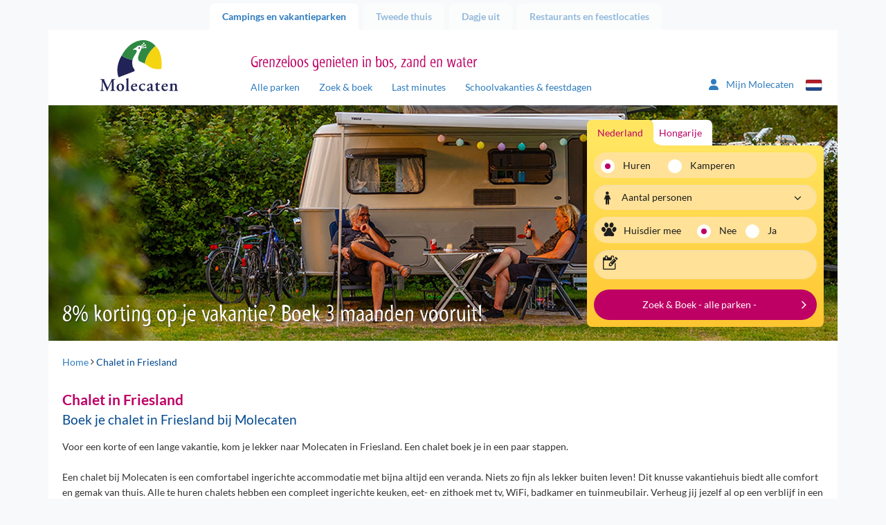

--- FILE ---
content_type: text/html; charset=utf-8
request_url: https://www.molecaten.nl/chalets/friesland
body_size: 20218
content:
<!DOCTYPE html>
<html lang="nl">

<head><meta name="description" content="Reserveer je chalet in Friesland bij Molecaten. Vind hier jouw chalet in Friesland voor een korte of lange vakantie!" /> 
<meta charset="UTF-8" /> 
 
<meta http-equiv='X-UA-Compatible' content='IE=edge' /><meta name="google-site-verification" content="QY4k0jMe5KMYrKlUBcnySZ51Z9__eQjwbSdLtvXS_rs" /><meta name="google-site-verification" content="Slvj3HJj1saU6oiCp4hUVCFF1dB_onxOjEuEeaaSUpc" /><meta name="google-site-verification" content="k8gag2yi9EZOeAvfkYxvUs5rQwyiSmoZqwqrQKm3wbU" /><title>
	Chalet in Friesland reserveren? | Molecaten
</title><meta http-equiv="X-UA-Compatible" content="IE=edge" /><meta name="viewport" content="width=device-width, initial-scale=1" />

    <!-- Favicon -->
    <meta name="apple-touch-fullscreen" content="yes" /><link rel="apple-touch-icon" sizes="144x144" href="../MolecatenFrontend/img/favicon.png" /><meta name="application-name" content="Molecaten" /><meta name="msapplication-TileColor" content="#ffffff" /><meta name="msapplication-TileImage" content="/MolecatenFrontend/img/favicon.png" /><link rel="shortcut icon" href="../MolecatenFrontend/img/favicon.png" type="image/x-icon" />  <!-- Font preloads -->
    <link rel='preload' as='font' crossorigin='anonymous' href='/MolecatenFrontend/css/fonts/lato/Lato-Regular.woff2' />
    <link rel='preload' as='font' crossorigin='anonymous' href='/MolecatenFrontend/css/fonts/lato/Lato-Italic.woff2' />
    <link rel='preload' as='font' crossorigin='anonymous' href='/MolecatenFrontend/css/fonts/lato/Lato-Bold.woff2' />
    <link rel='preload' as='font' crossorigin='anonymous' href='/MolecatenFrontend/css/fonts/lato/Lato-BoldItalic.woff2' />
    <link rel='preload' as='font' crossorigin='anonymous' href='/MolecatenFrontend/css/fonts/myriad/myriad_tilt-webfont.ttf' />
    <link rel='preload' as='font' crossorigin='anonymous' href='/MolecatenFrontend/css/fonts/icons/molecaten.ttf' /><link rel="stylesheet" href="/MolecatenFrontend/css/load.css?v=1.0.9484.16067" type="text/css" media="all" /><link rel='canonical' href='https://www.molecaten.nl/chalets/friesland' />

 <script data-cookieconsent="ignore">window.dataLayer = window.dataLayer || [];</script>
<!-- GTM --><script> (function(w, d, s, l, i){            w[l] = w[l] ||[]; w[l].push({                'gtm.start':new Date().getTime(),event:'gtm.js'});var f = d.getElementsByTagName(s)[0],j = d.createElement(s), dl = l != 'dataLayer' ? '&l=' + l : ''; j.async=true;j.src='https://sst.molecaten.nl/gtm.js?id='+i+dl;f.parentNode.insertBefore(j,f);})(window,document,'script','dataLayer','GTM-52BGP23');</script><!-- End GTM -->




        <link rel='alternate' hreflang='nl-nl' href='https://www.molecaten.nl/chalets/friesland' />
    
        <link rel='alternate' hreflang='de-de' href='https://www.molecaten.de/de/ferienwohnungen/friesland' />
    
        <link rel='alternate' hreflang='en-gb' href='https://www.molecaten.com/en/chalets/friesland' />
    
<link rel="preload" as="image" href="https://www.molecaten.nl/Molecaten/media/Molecaten/Default%20banner/Molecaten-campings-en-vakantieparken-16.jpg" imagesrcset="https://www.molecaten.nl/Molecaten/media/Molecaten/Default%20banner/Molecaten-campings-en-vakantieparken-16.jpg?width=1140 1140w,https://www.molecaten.nl/Molecaten/media/Molecaten/Default%20banner/Molecaten-campings-en-vakantieparken-16.jpg?width=992 992w,https://www.molecaten.nl/Molecaten/media/Molecaten/Default%20banner/Molecaten-campings-en-vakantieparken-16.jpg?width=767 767w,https://www.molecaten.nl/Molecaten/media/Molecaten/Default%20banner/Molecaten-campings-en-vakantieparken-16.jpg?width=480 480w" imagesizes="(max-width: 992px) 100vw,(max-width: 993px) 80vw" /></head>

<body class="LTR Chrome NLNL ContentBody explosion nl">

    

    <script type="text/javascript">
        var cookiepreferencespageloaded = false;
    </script>

    <form method="post" action="/chalets/friesland" id="aspnetForm" autocomplete="form-bogus">
<div class="aspNetHidden">
<input type="hidden" name="__EVENTTARGET" id="__EVENTTARGET" value="" />
<input type="hidden" name="__EVENTARGUMENT" id="__EVENTARGUMENT" value="" />

</div>

<script type="text/javascript">
//<![CDATA[
var theForm = document.forms['aspnetForm'];
if (!theForm) {
    theForm = document.aspnetForm;
}
function __doPostBack(eventTarget, eventArgument) {
    if (!theForm.onsubmit || (theForm.onsubmit() != false)) {
        theForm.__EVENTTARGET.value = eventTarget;
        theForm.__EVENTARGUMENT.value = eventArgument;
        theForm.submit();
    }
}
//]]>
</script>


<script src="/WebResource.axd?d=pynGkmcFUV13He1Qd6_TZOFqXqpMIzPskbMvwGoWohAw9umzyKRvPzMrk6PIa0yWGsKLFaLFWTAfwaI2jzMdiA2&amp;t=638628279619783110" type="text/javascript"></script>


<script type="text/javascript">
	//<![CDATA[

function PM_Postback(param) { if (window.top.HideScreenLockWarningAndSync) { window.top.HideScreenLockWarningAndSync(1080); } if(window.CMSContentManager) { CMSContentManager.allowSubmit = true; }; __doPostBack('ctl00$ctl00$m$am',param); }
function PM_Callback(param, callback, ctx) { if (window.top.HideScreenLockWarningAndSync) { window.top.HideScreenLockWarningAndSync(1080); }if (window.CMSContentManager) { CMSContentManager.storeContentChangedStatus(); };WebForm_DoCallback('ctl00$ctl00$m$am',param,callback,ctx,null,true); }
//]]>
</script>
<script src="/ScriptResource.axd?d=NJmAwtEo3Ipnlaxl6CMhvvwomSHkhmznkb9E_aOd1IsoEgL_DBQN6ns6sfySP7ONtWOQkjEO0xMo7RiryEgA9Eug65_xXQec810r7wjC0uAzuefzC4GgIzRUFM8vFfXDDN_dBcRlBsRwCGykEmWYL-pW3tCslW1E8G2YGQ_zl6w1&amp;t=2a9d95e3" type="text/javascript"></script>
<script src="/ScriptResource.axd?d=dwY9oWetJoJoVpgL6Zq8ODszuPBJNAoGmTIRUDA_QOoIUYbQul79Xj7PPhvym6i-QxCQ1Nq1PWF_bEV8QBqpt4celKQa3OZpnZHNwYnPD8QuGdVgDL-Yu-pCdB6Rh4qJN_QcVLYAuVBMCrjEw8qR6xScmcfvj8bgruajtfUjiJ01&amp;t=2a9d95e3" type="text/javascript"></script>
<script type="text/javascript">
	//<![CDATA[

var CMS = CMS || {};
CMS.Application = {
  "language": "nl",
  "imagesUrl": "/CMSPages/GetResource.ashx?image=%5bImages.zip%5d%2f",
  "isDebuggingEnabled": false,
  "applicationUrl": "/",
  "isDialog": false,
  "isRTL": "false"
};

//]]>
</script>

        <script type="text/javascript">
//<![CDATA[
Sys.WebForms.PageRequestManager._initialize('ctl00$ctl00$manScript', 'aspnetForm', ['tctl00$ctl00$ctxM',''], [], [], 90, 'ctl00$ctl00');
//]]>
</script>


        <script type="text/javascript"> //<![CDATA[
var baseUrls = { 
      "API": "/Services/Search.asmx/GetSearchAvailability?ia=False",
      "AccommodationAPI": "/Services/Search.asmx/GetAvailability?AC=&OS=", 
      "Dates": "/Services/Search.asmx/GetAvailabilityDates?AC=&OS=", 
      "Navigate": "",
      "PriceInfo": "/Services/Search.asmx/GetPriceInfo",
      "SearchUrl": "/zoek-boek",
      "ExplosionData": "/api/Explosion/Get"
}; 
 var explosionJson = '{\"culturecode\":[\"nl-NL\"],"nodeid\":[\"1263653\"],\"pagenumber\":[\"3\"]}';
 var defaultJson = '{\"culturecode\":[\"nl-NL\"],\"country\":[\"1\"],\"themes\":[],\"parks\":[],\"holidaytype\":[\"1\"],\"accommodations\":[],\"arrivaldate\":[\"20260119\"],\"soonerlater\":[\"0\"],\"duration\":[\"0\"],\"numberofpeople\":[\"5\"],\"pet\":[\"False\"],\"sortorder\":[\"PriceHighLow\"],\"pagenumber\":[\"1\"],\"trigger\":[]}';
 //]]>
</script>


        <div id="ctl00_ctl00_ctxM">

</div>

        <div class="container">

            <!-- Page top tabs -->
            <div class="page_top hidden-xs">
                <div class="row">
                    <div class="col-sm-12">
                        
                                <ul id="navTabs">
                            
                                <li class='parent active is-active'><a href='/'>Campings en vakantieparken</a></li>
                            
                                <li class='parent'><a href='/tweede-thuis'>Tweede thuis</a></li>
                            
                                <li class='parent'><a href='/dagje-uit'>Dagje uit</a></li>
                            
                                <li class='parent'><a href='/restaurants'>Restaurants en feestlocaties</a></li>
                            
                                </ul>
                            
                    </div>
                </div>
            </div>

            <div class="row">
                <div class="col-xs-12">
                    <div class="content_wrap">

                        

    <!-- Site header -->
    <header id="site_header">
        <div class="row">

            <!-- Mobile NAV -->
            <div class="mobile_nav">
                <div class="navbutton" data-openmenu="0">
                    <div id="nav-toggle">
                        <span></span>
                        <span></span>
                        <span></span>
                    </div>
                </div>

                <div class="logo_container">
                    <a href='/'><img src='https://cdn02.molecaten.nl/MolecatenFrontend/img/logo.svg' alt='Molecaten logo' /></a>
                </div>
                <div style="display: none;">
                    <div class="brand_slogan">
                        
                            <h3>Grenzeloos genieten in bos, zand en water</h3>
                        
                    </div>
                </div>
                 

<div class="my-molecaten">
    <a href="https://mijn.molecaten.nl/">
        <svg xmlns="http://www.w3.org/2000/svg" width="18.311" height="20.926" viewbox="0 0 18.311 20.926">
            <path id="Path_70" data-name="Path 70" d="M9.156,10.714A5.232,5.232,0,1,0,3.924,5.482,5.232,5.232,0,0,0,9.156,10.714Zm2.072,1.962H7.083A7.084,7.084,0,0,0,0,19.759a1.417,1.417,0,0,0,1.417,1.417H16.9a1.414,1.414,0,0,0,1.416-1.417A7.084,7.084,0,0,0,11.228,12.676Z" transform="translate(0 -0.25)" fill="#2f7cbe"></path>
        </svg>
        <span class="hidden-xs hidden-sm">Mijn Molecaten
        </span>
    </a>
</div>

                


        <div class="lang_selector">
            <div class="current_lang"><i class="icon-flag-svg nl"></i></div>
            <ul>
    
        <li><a href="/chalets/friesland"><i class="icon-flag-svg nl"></i>Nederlands</a></li>
    
        <li><a href="https://www.molecaten.de/de/ferienwohnungen/friesland"><i class="icon-flag-svg de"></i>Deutsch</a></li>
    
        <li><a href="https://www.molecaten.com/en/chalets/friesland"><i class="icon-flag-svg en"></i>English</a></li>
    
        </ul>
        </div>
    

            </div>

            <!-- Mobile nav -->
            

<nav id="mobile_nav">
    <div class="mobile_nav_head">
        <div class="head_back">
            <img src="https://cdn02.molecaten.nl/MolecatenFrontend/img/logo.svg" alt="Molecaten logo" />
        </div>
        <div class="head_title">
            <h3></h3>
        </div>
        <div class="head_close">
            <button><i class="icon icon-close"></i></button>
        </div>
    </div>
    <div class="mobile_nav_items">

        <!-- Main menu -->
        <ul data-menu="0" class="menu_level">
            <li class="menu-item"><a href="#" data-submenu="2">
                Campings en vakantieparken</a></li>
            <li class="menu-item"><a href="#" data-submenu="1">Zoek &amp; boek</a></li>
            <li class="menu-item"><a href="/zoek-op-de-kaart">Zoek op de kaart</a></li>
            <li class="menu-item"><a href="/last-minutes">Last minutes</a></li>
            <li class="menu-item"><a href="/schoolvakanties-feestdagen">Schoolvakanties &amp; feestdagen</a></li>
            <li class="menu-item"><a href="/wifi">WiFi</a></li>
             
            <li class="menu-item"><a href="/tweede-thuis">Tweede thuis</a></li>
            
            <li class="menu-item"><a href="#" data-submenu="3">
                Dagje uit</a></li>
            
            <li class="menu-item"><a href="#" data-submenu="4">
                Restaurants en feestlocaties</a></li>
            
            <li class="menu-item"><a href="/contact">Contact</a></li>
        </ul>

        <!-- Sub menu Zoek & Boek -->
        <ul data-menu="1" data-parent="0" class="menu_level" data-title="Zoek &amp; boek">
            <li class="menu-item" id="zb-item"></li>
        </ul>

        <!-- Themes -->
        <ul id="ctl00_ctl00_plcContentWrapper_MobileMenu_MobileMenuParkThemes_ulContainer" data-parent="0" class="menu_level parcs" data-menu="2" data-title="Campings en vakantieparken">
    
            <li class="parc-theme-tab menu-item">
                <a href="/aan-zee" id="ctl00_ctl00_plcContentWrapper_MobileMenu_MobileMenuParkThemes_rptThemes_ctl00_aTheme" class="parc-theme-tab-toggle">
                    <i class="icon-parc sun"></i>Vakantie aan zee
                </a>
                <ul id="ctl00_ctl00_plcContentWrapper_MobileMenu_MobileMenuParkThemes_rptThemes_ctl00_ulTheme" class="accordion-pane-content parcs-theme no-padding-bottom">
                    
                            <li class="menu-item">
                                <a href="/noordduinen">Noordduinen<span>Duin- en Bollenstreek</span></a>
                            </li>
                        
                            <li class="menu-item">
                                <a href="/waterbos">Waterbos<span>Zuid-Hollandse Eilanden</span></a>
                            </li>
                        
                            <li class="menu-item">
                                <a href="/rondeweibos">Rondeweibos<span>Zuid-Hollandse Eilanden</span></a>
                            </li>
                        
                            <li class="menu-item">
                                <a href="/van-iterson">Van Iterson<span>Zuid-Hollandse Eilanden</span></a>
                            </li>
                        
                            <li class="menu-item">
                                <a href="/wijde-blick">Wijde Blick<span>Schouwen-Duiveland</span></a>
                            </li>
                        
                            <li class="menu-item">
                                <a href="/waterdunen">Waterdunen<span>Zeeuws-Vlaanderen</span></a>
                            </li>
                        
                            <li class="menu-item">
                                <a href="/hoogduin">Hoogduin<span>Zeeuws-Vlaanderen</span></a>
                            </li>
                        
                </ul>
            </li>
        
            <li class="parc-theme-tab menu-item">
                <a href="/in-de-natuur" id="ctl00_ctl00_plcContentWrapper_MobileMenu_MobileMenuParkThemes_rptThemes_ctl01_aTheme" class="parc-theme-tab-toggle">
                    <i class="icon-parc leaf"></i>Natuurlijk genieten
                </a>
                <ul id="ctl00_ctl00_plcContentWrapper_MobileMenu_MobileMenuParkThemes_rptThemes_ctl01_ulTheme" class="accordion-pane-content parcs-theme no-padding-bottom">
                    
                            <li class="menu-item">
                                <a href="/t-hout">'t Hout<span>Friese Wouden</span></a>
                            </li>
                        
                            <li class="menu-item">
                                <a href="/het-landschap">Het Landschap<span>Drents-Friese Wold</span></a>
                            </li>
                        
                            <li class="menu-item">
                                <a href="/kuierpad">Kuierpad<span>Drentse Hooglanden</span></a>
                            </li>
                        
                            <li class="menu-item">
                                <a href="/de-agnietenberg">De Agnietenberg<span>Vechtdal Overijssel</span></a>
                            </li>
                        
                            <li class="menu-item">
                                <a href="/landgoed-molecaten">Landgoed Molecaten<span>Veluwe</span></a>
                            </li>
                        
                            <li class="menu-item">
                                <a href="/de-leemkule">De Leemkule<span>Veluwe</span></a>
                            </li>
                        
                            <li class="menu-item">
                                <a href="/de-koerberg">De Koerberg<span>Veluwe</span></a>
                            </li>
                        
                            <li class="menu-item">
                                <a href="/landgoed-ginkelduin">Landgoed Ginkelduin<span>Utrechtse Heuvelrug</span></a>
                            </li>
                        
                            <li class="menu-item">
                                <a href="/legend-estate">Legénd Estate<span>Hongarije</span></a>
                            </li>
                        
                </ul>
            </li>
        
            <li class="parc-theme-tab menu-item">
                <a href="/watersport-en-waterpret" id="ctl00_ctl00_plcContentWrapper_MobileMenu_MobileMenuParkThemes_rptThemes_ctl02_aTheme" class="parc-theme-tab-toggle">
                    <i class="icon-parc water"></i>Watersport & waterpret
                </a>
                <ul id="ctl00_ctl00_plcContentWrapper_MobileMenu_MobileMenuParkThemes_rptThemes_ctl02_ulTheme" class="accordion-pane-content parcs-theme no-padding-bottom">
                    
                            <li class="menu-item">
                                <a href="/flevostrand">Flevostrand<span>Veluwemeer</span></a>
                            </li>
                        
                            <li class="menu-item">
                                <a href="/bosbad-hoeven">Bosbad Hoeven<span>West-Brabant</span></a>
                            </li>
                        
                            <li class="menu-item">
                                <a href="/kruininger-gors">Kruininger Gors<span>Brielse Meer</span></a>
                            </li>
                        
                </ul>
            </li>
        
</ul>

        <ul id="ctl00_ctl00_plcContentWrapper_MobileMenu_MobileMenuDagjeUitThemes_ulContainer" data-parent="0" class="menu_level parcs" data-menu="3" data-title="Dagje uit">
    
            <li class="parc-theme-tab menu-item">
                
                <ul id="ctl00_ctl00_plcContentWrapper_MobileMenu_MobileMenuDagjeUitThemes_rptThemes_ctl00_ulTheme" class="accordion-pane-content parcs-theme no-padding-bottom">
                    
                            <li class="menu-item">
                                <a href="/splesj">Waterspeelpark Splesj<span>West-Brabant</span></a>
                            </li>
                        
                            <li class="menu-item">
                                <a href="/outdoor-drenthe">Molecaten Outdoor Drenthe<span>Drentse Hooglanden</span></a>
                            </li>
                        
                            <li class="menu-item">
                                <a href="/zeilschool-de-randmeren">Zeilschool De Randmeren<span>Veluwemeer</span></a>
                            </li>
                        
                </ul>
            </li>
        
            <li class="parc-theme-tab menu-item">
                
                <ul id="ctl00_ctl00_plcContentWrapper_MobileMenu_MobileMenuDagjeUitThemes_rptThemes_ctl01_ulTheme" class="accordion-pane-content parcs-theme no-padding-bottom">
                    
                            <li class="menu-item">
                                <a href="/flippies-pretpaleis">Flippies Pretpaleis<span>Friese Wouden</span></a>
                            </li>
                        
                            <li class="menu-item">
                                <a href="/bowlingbaan-de-koerberg">Bowlingbaan De Koerberg<span>Veluwe</span></a>
                            </li>
                        
                            <li class="menu-item">
                                <a href="/bowlz-ginkelduin">Bowlz Ginkelduin<span>Utrechtse Heuvelrug</span></a>
                            </li>
                        
                </ul>
            </li>
        
</ul>

        <ul id="ctl00_ctl00_plcContentWrapper_MobileMenu_MobilemenuRestaurantThemes_ulContainer" data-parent="0" class="menu_level parcs" data-menu="4" data-title="Restaurants en feestlocaties">
    
            <li class="parc-theme-tab menu-item">
                
                <ul id="ctl00_ctl00_plcContentWrapper_MobileMenu_MobilemenuRestaurantThemes_rptThemes_ctl00_ulTheme" class="accordion-pane-content parcs-theme no-padding-bottom">
                    
                            <li class="menu-item">
                                <a href="/de-keuken-van-caatje">Restaurant De Keuken van Caatje<span>Veluwe</span></a>
                            </li>
                        
                            <li class="menu-item">
                                <a href="/eten-en-drinken-de-koerberg">Eten & drinken De Koerberg<span>Veluwe</span></a>
                            </li>
                        
                            <li class="menu-item">
                                <a href="/ginkeltuin">Brasserie Ginkeltuin<span>Utrechtse Heuvelrug</span></a>
                            </li>
                        
                            <li class="menu-item">
                                <a href="/zuid-zoet-zout">Restaurant Zuid Zoet Zout<span>Veluwemeer</span></a>
                            </li>
                        
                            <li class="menu-item">
                                <a href="/ons-caat">Restaurant Ons CAAT!<span>West-Brabant</span></a>
                            </li>
                        
                            <li class="menu-item">
                                <a href="/brasserie-waterdunen">Brasserie Waterdunen<span>Zeeuws-Vlaanderen</span></a>
                            </li>
                        
                </ul>
            </li>
        
</ul>

    </div>
</nav>


            <!-- Tablet / desktop nav -->
            <div class="hidden-xs">
                <div class="col-sm-3 v-bottom v-bottom-sm">
                    <div class="logo_container">
                        <a href='/'><img src='https://cdn02.molecaten.nl/MolecatenFrontend/img/logo.svg' alt='Molecaten logo' /></a>
                    </div>
                </div>
                <div class="col-md-7 col-sm-8 v-bottom v-bottom-sm">
                    <div class="brand_slogan">
                        
                            <h3>Grenzeloos genieten in bos, zand en water</h3>
                        
                    </div>
                    <nav class="main_nav hidden-xs">
                        
	<ul id="navMainMenu">
		<li>
			<a href="/alle-parken">Alle parken</a>
		</li>
		<li>
			<a href="/zoek-boek">Zoek &amp; boek</a>
		</li>
		<li>
			<a href="/last-minutes">Last minutes</a>
		</li>
		<li>
			<a href="/schoolvakanties-feestdagen">Schoolvakanties &amp; feestdagen</a>
		</li>

	</ul>


                    </nav>
                </div>
                <div class="col-md-2 col-sm-1 v-bottom v-bottom-sm">
                     

<div class="my-molecaten">
    <a href="https://mijn.molecaten.nl/">
        <svg xmlns="http://www.w3.org/2000/svg" width="18.311" height="20.926" viewbox="0 0 18.311 20.926">
            <path id="Path_70" data-name="Path 70" d="M9.156,10.714A5.232,5.232,0,1,0,3.924,5.482,5.232,5.232,0,0,0,9.156,10.714Zm2.072,1.962H7.083A7.084,7.084,0,0,0,0,19.759a1.417,1.417,0,0,0,1.417,1.417H16.9a1.414,1.414,0,0,0,1.416-1.417A7.084,7.084,0,0,0,11.228,12.676Z" transform="translate(0 -0.25)" fill="#2f7cbe"></path>
        </svg>
        <span class="hidden-xs hidden-sm">Mijn Molecaten
        </span>
    </a>
</div>

                    


        <div class="lang_selector">
            <div class="current_lang"><i class="icon-flag-svg nl"></i></div>
            <ul>
    
        <li><a href="/chalets/friesland"><i class="icon-flag-svg nl"></i>Nederlands</a></li>
    
        <li><a href="https://www.molecaten.de/de/ferienwohnungen/friesland"><i class="icon-flag-svg de"></i>Deutsch</a></li>
    
        <li><a href="https://www.molecaten.com/en/chalets/friesland"><i class="icon-flag-svg en"></i>English</a></li>
    
        </ul>
        </div>
    

                </div>
            </div>
            
    

        </div>
    </header>

    <!-- Hero -->
    <div class="hero_container">
        <div class="row">
            <div class="col-xs-12">
                <div class="hero carousel_hero">
                    
        <div class="slides">
    
        <img id="ctl00_ctl00_plcContentWrapper_ucBannerRotator_rptBanners_ctl01_imgBannerImage" class="" pin="true" src="https://www.molecaten.nl/Molecaten/media/Molecaten/Default%20banner/Molecaten-campings-en-vakantieparken-16.jpg" alt="Molecaten campings en vakantieparken 16" srcset="https://www.molecaten.nl/Molecaten/media/Molecaten/Default%20banner/Molecaten-campings-en-vakantieparken-16.jpg 1140w,https://www.molecaten.nl/Molecaten/media/Molecaten/Default%20banner/__thumbnails/Molecaten-campings-en-vakantieparken-16_jpg_992_296.jpg 992w,https://www.molecaten.nl/Molecaten/media/Molecaten/Default%20banner/__thumbnails/Molecaten-campings-en-vakantieparken-16_jpg_767_229.jpg 767w,https://www.molecaten.nl/Molecaten/media/Molecaten/Default%20banner/__thumbnails/Molecaten-campings-en-vakantieparken-16_jpg_480_143.jpg 480w" sizes="(max-width: 992px) 100vw,(max-width: 993px) 80vw" />
    
        <img id="ctl00_ctl00_plcContentWrapper_ucBannerRotator_rptBanners_ctl02_imgBannerImage" class="lazy" src="https://cdn01.molecaten.nl/Molecaten/media/Molecaten/Default%20banner/__thumbnails/Molecaten-campings-en-vakantieparken-17_jpg_2_1.jpg" alt="Molecaten campings en vakantieparken 17" data-src="https://www.molecaten.nl/Molecaten/media/Molecaten/Default%20banner/Molecaten-campings-en-vakantieparken-17.jpg" data-srcset="https://cdn04.molecaten.nl/Molecaten/media/Molecaten/Default%20banner/Molecaten-campings-en-vakantieparken-17.jpg 1140w,https://cdn01.molecaten.nl/Molecaten/media/Molecaten/Default%20banner/__thumbnails/Molecaten-campings-en-vakantieparken-17_jpg_992_296.jpg 992w,https://cdn01.molecaten.nl/Molecaten/media/Molecaten/Default%20banner/__thumbnails/Molecaten-campings-en-vakantieparken-17_jpg_767_229.jpg 767w,https://cdn04.molecaten.nl/Molecaten/media/Molecaten/Default%20banner/__thumbnails/Molecaten-campings-en-vakantieparken-17_jpg_480_143.jpg 480w" sizes="(max-width: 992px) 100vw,(max-width: 993px) 80vw" />
    
        <img id="ctl00_ctl00_plcContentWrapper_ucBannerRotator_rptBanners_ctl03_imgBannerImage" class="lazy" src="https://cdn02.molecaten.nl/Molecaten/media/Molecaten/Default%20banner/__thumbnails/Molecaten-campings-en-vakantieparken-30_jpg_2_1.jpg" alt="Molecaten campings en vakantieparken 30" data-src="https://www.molecaten.nl/Molecaten/media/Molecaten/Default%20banner/Molecaten-campings-en-vakantieparken-30.jpg" data-srcset="https://cdn01.molecaten.nl/Molecaten/media/Molecaten/Default%20banner/Molecaten-campings-en-vakantieparken-30.jpg 1140w,https://cdn04.molecaten.nl/Molecaten/media/Molecaten/Default%20banner/__thumbnails/Molecaten-campings-en-vakantieparken-30_jpg_992_296.jpg 992w,https://cdn02.molecaten.nl/Molecaten/media/Molecaten/Default%20banner/__thumbnails/Molecaten-campings-en-vakantieparken-30_jpg_767_229.jpg 767w,https://cdn01.molecaten.nl/Molecaten/media/Molecaten/Default%20banner/__thumbnails/Molecaten-campings-en-vakantieparken-30_jpg_480_143.jpg 480w" sizes="(max-width: 992px) 100vw,(max-width: 993px) 80vw" />
    
        <img id="ctl00_ctl00_plcContentWrapper_ucBannerRotator_rptBanners_ctl04_imgBannerImage" class="lazy" src="https://cdn04.molecaten.nl/Molecaten/media/Molecaten/Default%20banner/__thumbnails/Molecaten-campings-en-vakantieparken-10_jpg_2_1.jpg" alt="Molecaten campings en vakantieparken 10" data-src="https://www.molecaten.nl/Molecaten/media/Molecaten/Default%20banner/Molecaten-campings-en-vakantieparken-10.jpg" data-srcset="https://cdn03.molecaten.nl/Molecaten/media/Molecaten/Default%20banner/Molecaten-campings-en-vakantieparken-10.jpg 1140w,https://cdn02.molecaten.nl/Molecaten/media/Molecaten/Default%20banner/__thumbnails/Molecaten-campings-en-vakantieparken-10_jpg_992_296.jpg 992w,https://cdn04.molecaten.nl/Molecaten/media/Molecaten/Default%20banner/__thumbnails/Molecaten-campings-en-vakantieparken-10_jpg_767_229.jpg 767w,https://cdn03.molecaten.nl/Molecaten/media/Molecaten/Default%20banner/__thumbnails/Molecaten-campings-en-vakantieparken-10_jpg_480_143.jpg 480w" sizes="(max-width: 992px) 100vw,(max-width: 993px) 80vw" />
    
        <img id="ctl00_ctl00_plcContentWrapper_ucBannerRotator_rptBanners_ctl05_imgBannerImage" class="lazy" src="https://cdn02.molecaten.nl/Molecaten/media/Molecaten/Default%20banner/__thumbnails/Molecaten-campings-en-vakantieparken-27_jpg_2_1.jpg" alt="Molecaten campings en vakantieparken 27" data-src="https://www.molecaten.nl/Molecaten/media/Molecaten/Default%20banner/Molecaten-campings-en-vakantieparken-27.jpg" data-srcset="https://cdn01.molecaten.nl/Molecaten/media/Molecaten/Default%20banner/Molecaten-campings-en-vakantieparken-27.jpg 1140w,https://cdn02.molecaten.nl/Molecaten/media/Molecaten/Default%20banner/__thumbnails/Molecaten-campings-en-vakantieparken-27_jpg_992_296.jpg 992w,https://cdn04.molecaten.nl/Molecaten/media/Molecaten/Default%20banner/__thumbnails/Molecaten-campings-en-vakantieparken-27_jpg_767_229.jpg 767w,https://cdn01.molecaten.nl/Molecaten/media/Molecaten/Default%20banner/__thumbnails/Molecaten-campings-en-vakantieparken-27_jpg_480_143.jpg 480w" sizes="(max-width: 992px) 100vw,(max-width: 993px) 80vw" />
    
        <img id="ctl00_ctl00_plcContentWrapper_ucBannerRotator_rptBanners_ctl06_imgBannerImage" class="lazy" src="https://cdn02.molecaten.nl/Molecaten/media/Molecaten/Default%20banner/__thumbnails/Molecaten-campings-en-vakantieparken-09_jpg_2_1.jpg" alt="Molecaten campings en vakantieparken 09" data-src="https://www.molecaten.nl/Molecaten/media/Molecaten/Default%20banner/Molecaten-campings-en-vakantieparken-09.jpg" data-srcset="https://cdn01.molecaten.nl/Molecaten/media/Molecaten/Default%20banner/Molecaten-campings-en-vakantieparken-09.jpg 1140w,https://cdn04.molecaten.nl/Molecaten/media/Molecaten/Default%20banner/__thumbnails/Molecaten-campings-en-vakantieparken-09_jpg_992_296.jpg 992w,https://cdn02.molecaten.nl/Molecaten/media/Molecaten/Default%20banner/__thumbnails/Molecaten-campings-en-vakantieparken-09_jpg_767_229.jpg 767w,https://cdn01.molecaten.nl/Molecaten/media/Molecaten/Default%20banner/__thumbnails/Molecaten-campings-en-vakantieparken-09_jpg_480_143.jpg 480w" sizes="(max-width: 992px) 100vw,(max-width: 993px) 80vw" />
    
        <img id="ctl00_ctl00_plcContentWrapper_ucBannerRotator_rptBanners_ctl07_imgBannerImage" class="lazy" src="https://cdn03.molecaten.nl/Molecaten/media/Molecaten/Default%20banner/__thumbnails/Molecaten-campings-en-vakantieparken-24_jpg_2_1.jpg" alt="Molecaten campings en vakantieparken 24" data-src="https://www.molecaten.nl/Molecaten/media/Molecaten/Default%20banner/Molecaten-campings-en-vakantieparken-24.jpg" data-srcset="https://cdn02.molecaten.nl/Molecaten/media/Molecaten/Default%20banner/Molecaten-campings-en-vakantieparken-24.jpg 1140w,https://cdn03.molecaten.nl/Molecaten/media/Molecaten/Default%20banner/__thumbnails/Molecaten-campings-en-vakantieparken-24_jpg_992_296.jpg 992w,https://cdn03.molecaten.nl/Molecaten/media/Molecaten/Default%20banner/__thumbnails/Molecaten-campings-en-vakantieparken-24_jpg_767_229.jpg 767w,https://cdn02.molecaten.nl/Molecaten/media/Molecaten/Default%20banner/__thumbnails/Molecaten-campings-en-vakantieparken-24_jpg_480_143.jpg 480w" sizes="(max-width: 992px) 100vw,(max-width: 993px) 80vw" />
    
        <img id="ctl00_ctl00_plcContentWrapper_ucBannerRotator_rptBanners_ctl08_imgBannerImage" class="lazy" src="https://cdn02.molecaten.nl/Molecaten/media/Molecaten/Default%20banner/__thumbnails/Molecaten-campings-en-vakantieparken-07_jpg_2_1.jpg" alt="Molecaten campings en vakantieparken 07" data-src="https://www.molecaten.nl/Molecaten/media/Molecaten/Default%20banner/Molecaten-campings-en-vakantieparken-07.jpg" data-srcset="https://cdn03.molecaten.nl/Molecaten/media/Molecaten/Default%20banner/Molecaten-campings-en-vakantieparken-07.jpg 1140w,https://cdn02.molecaten.nl/Molecaten/media/Molecaten/Default%20banner/__thumbnails/Molecaten-campings-en-vakantieparken-07_jpg_992_296.jpg 992w,https://cdn04.molecaten.nl/Molecaten/media/Molecaten/Default%20banner/__thumbnails/Molecaten-campings-en-vakantieparken-07_jpg_767_229.jpg 767w,https://cdn03.molecaten.nl/Molecaten/media/Molecaten/Default%20banner/__thumbnails/Molecaten-campings-en-vakantieparken-07_jpg_480_143.jpg 480w" sizes="(max-width: 992px) 100vw,(max-width: 993px) 80vw" />
    
        <img id="ctl00_ctl00_plcContentWrapper_ucBannerRotator_rptBanners_ctl09_imgBannerImage" class="lazy" src="https://cdn04.molecaten.nl/Molecaten/media/Molecaten/Default%20banner/__thumbnails/Molecaten-campings-en-vakantieparken-18_jpg_2_1.jpg" alt="Molecaten campings en vakantieparken 18" data-src="https://www.molecaten.nl/Molecaten/media/Molecaten/Default%20banner/Molecaten-campings-en-vakantieparken-18.jpg" data-srcset="https://cdn03.molecaten.nl/Molecaten/media/Molecaten/Default%20banner/Molecaten-campings-en-vakantieparken-18.jpg 1140w,https://cdn04.molecaten.nl/Molecaten/media/Molecaten/Default%20banner/__thumbnails/Molecaten-campings-en-vakantieparken-18_jpg_992_296.jpg 992w,https://cdn04.molecaten.nl/Molecaten/media/Molecaten/Default%20banner/__thumbnails/Molecaten-campings-en-vakantieparken-18_jpg_767_229.jpg 767w,https://cdn03.molecaten.nl/Molecaten/media/Molecaten/Default%20banner/__thumbnails/Molecaten-campings-en-vakantieparken-18_jpg_480_143.jpg 480w" sizes="(max-width: 992px) 100vw,(max-width: 993px) 80vw" />
    
        <img id="ctl00_ctl00_plcContentWrapper_ucBannerRotator_rptBanners_ctl10_imgBannerImage" class="lazy" src="https://cdn03.molecaten.nl/Molecaten/media/Molecaten/Default%20banner/__thumbnails/Molecaten-campings-en-vakantieparken-11_jpg_2_1.jpg" alt="Molecaten campings en vakantieparken 11" data-src="https://www.molecaten.nl/Molecaten/media/Molecaten/Default%20banner/Molecaten-campings-en-vakantieparken-11.jpg" data-srcset="https://cdn02.molecaten.nl/Molecaten/media/Molecaten/Default%20banner/Molecaten-campings-en-vakantieparken-11.jpg 1140w,https://cdn03.molecaten.nl/Molecaten/media/Molecaten/Default%20banner/__thumbnails/Molecaten-campings-en-vakantieparken-11_jpg_992_296.jpg 992w,https://cdn03.molecaten.nl/Molecaten/media/Molecaten/Default%20banner/__thumbnails/Molecaten-campings-en-vakantieparken-11_jpg_767_229.jpg 767w,https://cdn04.molecaten.nl/Molecaten/media/Molecaten/Default%20banner/__thumbnails/Molecaten-campings-en-vakantieparken-11_jpg_480_143.jpg 480w" sizes="(max-width: 992px) 100vw,(max-width: 993px) 80vw" />
    
        <img id="ctl00_ctl00_plcContentWrapper_ucBannerRotator_rptBanners_ctl11_imgBannerImage" class="lazy" src="https://cdn04.molecaten.nl/Molecaten/media/Molecaten/Default%20banner/__thumbnails/Molecaten-campings-en-vakantieparken-14_jpg_2_1.jpg" alt="Molecaten campings en vakantieparken 14" data-src="https://www.molecaten.nl/Molecaten/media/Molecaten/Default%20banner/Molecaten-campings-en-vakantieparken-14.jpg" data-srcset="https://cdn03.molecaten.nl/Molecaten/media/Molecaten/Default%20banner/Molecaten-campings-en-vakantieparken-14.jpg 1140w,https://cdn02.molecaten.nl/Molecaten/media/Molecaten/Default%20banner/__thumbnails/Molecaten-campings-en-vakantieparken-14_jpg_992_296.jpg 992w,https://cdn04.molecaten.nl/Molecaten/media/Molecaten/Default%20banner/__thumbnails/Molecaten-campings-en-vakantieparken-14_jpg_767_229.jpg 767w,https://cdn03.molecaten.nl/Molecaten/media/Molecaten/Default%20banner/__thumbnails/Molecaten-campings-en-vakantieparken-14_jpg_480_143.jpg 480w" sizes="(max-width: 992px) 100vw,(max-width: 993px) 80vw" />
    
        <img id="ctl00_ctl00_plcContentWrapper_ucBannerRotator_rptBanners_ctl12_imgBannerImage" class="lazy" src="https://cdn03.molecaten.nl/Molecaten/media/Molecaten/Default%20banner/__thumbnails/Molecaten-campings-en-vakantieparken-28_jpg_2_1.jpg" alt="Molecaten campings en vakantieparken 28" data-src="https://www.molecaten.nl/Molecaten/media/Molecaten/Default%20banner/Molecaten-campings-en-vakantieparken-28.jpg" data-srcset="https://cdn02.molecaten.nl/Molecaten/media/Molecaten/Default%20banner/Molecaten-campings-en-vakantieparken-28.jpg 1140w,https://cdn03.molecaten.nl/Molecaten/media/Molecaten/Default%20banner/__thumbnails/Molecaten-campings-en-vakantieparken-28_jpg_992_296.jpg 992w,https://cdn03.molecaten.nl/Molecaten/media/Molecaten/Default%20banner/__thumbnails/Molecaten-campings-en-vakantieparken-28_jpg_767_229.jpg 767w,https://cdn04.molecaten.nl/Molecaten/media/Molecaten/Default%20banner/__thumbnails/Molecaten-campings-en-vakantieparken-28_jpg_480_143.jpg 480w" sizes="(max-width: 992px) 100vw,(max-width: 993px) 80vw" />
    
        <img id="ctl00_ctl00_plcContentWrapper_ucBannerRotator_rptBanners_ctl13_imgBannerImage" class="lazy" src="https://cdn02.molecaten.nl/Molecaten/media/Molecaten/Default%20banner/__thumbnails/Molecaten-campings-en-vakantieparken-23_jpg_2_1.jpg" alt="Molecaten campings en vakantieparken 23" data-src="https://www.molecaten.nl/Molecaten/media/Molecaten/Default%20banner/Molecaten-campings-en-vakantieparken-23.jpg" data-srcset="https://cdn01.molecaten.nl/Molecaten/media/Molecaten/Default%20banner/Molecaten-campings-en-vakantieparken-23.jpg 1140w,https://cdn02.molecaten.nl/Molecaten/media/Molecaten/Default%20banner/__thumbnails/Molecaten-campings-en-vakantieparken-23_jpg_992_296.jpg 992w,https://cdn02.molecaten.nl/Molecaten/media/Molecaten/Default%20banner/__thumbnails/Molecaten-campings-en-vakantieparken-23_jpg_767_229.jpg 767w,https://cdn01.molecaten.nl/Molecaten/media/Molecaten/Default%20banner/__thumbnails/Molecaten-campings-en-vakantieparken-23_jpg_480_143.jpg 480w" sizes="(max-width: 992px) 100vw,(max-width: 993px) 80vw" />
    
        <img id="ctl00_ctl00_plcContentWrapper_ucBannerRotator_rptBanners_ctl14_imgBannerImage" class="lazy" src="https://cdn03.molecaten.nl/Molecaten/media/Molecaten/Default%20banner/__thumbnails/Molecaten-campings-en-vakantieparken-19_jpg_2_1.jpg" alt="Molecaten campings en vakantieparken 19" data-src="https://www.molecaten.nl/Molecaten/media/Molecaten/Default%20banner/Molecaten-campings-en-vakantieparken-19.jpg" data-srcset="https://cdn02.molecaten.nl/Molecaten/media/Molecaten/Default%20banner/Molecaten-campings-en-vakantieparken-19.jpg 1140w,https://cdn03.molecaten.nl/Molecaten/media/Molecaten/Default%20banner/__thumbnails/Molecaten-campings-en-vakantieparken-19_jpg_992_296.jpg 992w,https://cdn03.molecaten.nl/Molecaten/media/Molecaten/Default%20banner/__thumbnails/Molecaten-campings-en-vakantieparken-19_jpg_767_229.jpg 767w,https://cdn02.molecaten.nl/Molecaten/media/Molecaten/Default%20banner/__thumbnails/Molecaten-campings-en-vakantieparken-19_jpg_480_143.jpg 480w" sizes="(max-width: 992px) 100vw,(max-width: 993px) 80vw" />
    
        <img id="ctl00_ctl00_plcContentWrapper_ucBannerRotator_rptBanners_ctl15_imgBannerImage" class="lazy" src="https://cdn01.molecaten.nl/Molecaten/media/Molecaten/Default%20banner/__thumbnails/Molecaten-campings-en-vakantieparken-13_jpg_2_1.jpg" alt="Molecaten campings en vakantieparken 13" data-src="https://www.molecaten.nl/Molecaten/media/Molecaten/Default%20banner/Molecaten-campings-en-vakantieparken-13.jpg" data-srcset="https://cdn04.molecaten.nl/Molecaten/media/Molecaten/Default%20banner/Molecaten-campings-en-vakantieparken-13.jpg 1140w,https://cdn01.molecaten.nl/Molecaten/media/Molecaten/Default%20banner/__thumbnails/Molecaten-campings-en-vakantieparken-13_jpg_992_296.jpg 992w,https://cdn01.molecaten.nl/Molecaten/media/Molecaten/Default%20banner/__thumbnails/Molecaten-campings-en-vakantieparken-13_jpg_767_229.jpg 767w,https://cdn04.molecaten.nl/Molecaten/media/Molecaten/Default%20banner/__thumbnails/Molecaten-campings-en-vakantieparken-13_jpg_480_143.jpg 480w" sizes="(max-width: 992px) 100vw,(max-width: 993px) 80vw" />
    
        <img id="ctl00_ctl00_plcContentWrapper_ucBannerRotator_rptBanners_ctl16_imgBannerImage" class="lazy" src="https://cdn04.molecaten.nl/Molecaten/media/Molecaten/Default%20banner/__thumbnails/Molecaten-campings-en-vakantieparken-29_jpg_2_1.jpg" alt="Molecaten campings en vakantieparken 29" data-src="https://www.molecaten.nl/Molecaten/media/Molecaten/Default%20banner/Molecaten-campings-en-vakantieparken-29.jpg" data-srcset="https://cdn03.molecaten.nl/Molecaten/media/Molecaten/Default%20banner/Molecaten-campings-en-vakantieparken-29.jpg 1140w,https://cdn04.molecaten.nl/Molecaten/media/Molecaten/Default%20banner/__thumbnails/Molecaten-campings-en-vakantieparken-29_jpg_992_296.jpg 992w,https://cdn02.molecaten.nl/Molecaten/media/Molecaten/Default%20banner/__thumbnails/Molecaten-campings-en-vakantieparken-29_jpg_767_229.jpg 767w,https://cdn03.molecaten.nl/Molecaten/media/Molecaten/Default%20banner/__thumbnails/Molecaten-campings-en-vakantieparken-29_jpg_480_143.jpg 480w" sizes="(max-width: 992px) 100vw,(max-width: 993px) 80vw" />
    
        <img id="ctl00_ctl00_plcContentWrapper_ucBannerRotator_rptBanners_ctl17_imgBannerImage" class="lazy" src="https://cdn03.molecaten.nl/Molecaten/media/Molecaten/Default%20banner/__thumbnails/Molecaten-campings-en-vakantieparken-06_jpg_2_1.jpg" alt="Molecaten campings en vakantieparken 06" data-src="https://www.molecaten.nl/Molecaten/media/Molecaten/Default%20banner/Molecaten-campings-en-vakantieparken-06.jpg" data-srcset="https://cdn02.molecaten.nl/Molecaten/media/Molecaten/Default%20banner/Molecaten-campings-en-vakantieparken-06.jpg 1140w,https://cdn03.molecaten.nl/Molecaten/media/Molecaten/Default%20banner/__thumbnails/Molecaten-campings-en-vakantieparken-06_jpg_992_296.jpg 992w,https://cdn03.molecaten.nl/Molecaten/media/Molecaten/Default%20banner/__thumbnails/Molecaten-campings-en-vakantieparken-06_jpg_767_229.jpg 767w,https://cdn02.molecaten.nl/Molecaten/media/Molecaten/Default%20banner/__thumbnails/Molecaten-campings-en-vakantieparken-06_jpg_480_143.jpg 480w" sizes="(max-width: 992px) 100vw,(max-width: 993px) 80vw" />
    
        <img id="ctl00_ctl00_plcContentWrapper_ucBannerRotator_rptBanners_ctl18_imgBannerImage" class="lazy" src="https://cdn02.molecaten.nl/Molecaten/media/Molecaten/Default%20banner/__thumbnails/Molecaten-campings-en-vakantieparken-03_jpg_2_1.jpg" alt="Molecaten campings en vakantieparken 03" data-src="https://www.molecaten.nl/Molecaten/media/Molecaten/Default%20banner/Molecaten-campings-en-vakantieparken-03.jpg" data-srcset="https://cdn03.molecaten.nl/Molecaten/media/Molecaten/Default%20banner/Molecaten-campings-en-vakantieparken-03.jpg 1140w,https://cdn02.molecaten.nl/Molecaten/media/Molecaten/Default%20banner/__thumbnails/Molecaten-campings-en-vakantieparken-03_jpg_992_296.jpg 992w,https://cdn02.molecaten.nl/Molecaten/media/Molecaten/Default%20banner/__thumbnails/Molecaten-campings-en-vakantieparken-03_jpg_767_229.jpg 767w,https://cdn03.molecaten.nl/Molecaten/media/Molecaten/Default%20banner/__thumbnails/Molecaten-campings-en-vakantieparken-03_jpg_480_143.jpg 480w" sizes="(max-width: 992px) 100vw,(max-width: 993px) 80vw" />
    
        <img id="ctl00_ctl00_plcContentWrapper_ucBannerRotator_rptBanners_ctl19_imgBannerImage" class="lazy" src="https://cdn01.molecaten.nl/Molecaten/media/Molecaten/Default%20banner/__thumbnails/Molecaten-campings-en-vakantieparken-04_jpg_2_1.jpg" alt="Molecaten campings en vakantieparken 04" data-src="https://www.molecaten.nl/Molecaten/media/Molecaten/Default%20banner/Molecaten-campings-en-vakantieparken-04.jpg" data-srcset="https://cdn04.molecaten.nl/Molecaten/media/Molecaten/Default%20banner/Molecaten-campings-en-vakantieparken-04.jpg 1140w,https://cdn01.molecaten.nl/Molecaten/media/Molecaten/Default%20banner/__thumbnails/Molecaten-campings-en-vakantieparken-04_jpg_992_296.jpg 992w,https://cdn01.molecaten.nl/Molecaten/media/Molecaten/Default%20banner/__thumbnails/Molecaten-campings-en-vakantieparken-04_jpg_767_229.jpg 767w,https://cdn02.molecaten.nl/Molecaten/media/Molecaten/Default%20banner/__thumbnails/Molecaten-campings-en-vakantieparken-04_jpg_480_143.jpg 480w" sizes="(max-width: 992px) 100vw,(max-width: 993px) 80vw" />
    
        <img id="ctl00_ctl00_plcContentWrapper_ucBannerRotator_rptBanners_ctl20_imgBannerImage" class="lazy" src="https://cdn01.molecaten.nl/Molecaten/media/Molecaten/Default%20banner/__thumbnails/Molecaten-campings-en-vakantieparken-08_jpg_2_1.jpg" alt="Molecaten campings en vakantieparken 08" data-src="https://www.molecaten.nl/Molecaten/media/Molecaten/Default%20banner/Molecaten-campings-en-vakantieparken-08.jpg" data-srcset="https://cdn04.molecaten.nl/Molecaten/media/Molecaten/Default%20banner/Molecaten-campings-en-vakantieparken-08.jpg 1140w,https://cdn01.molecaten.nl/Molecaten/media/Molecaten/Default%20banner/__thumbnails/Molecaten-campings-en-vakantieparken-08_jpg_992_296.jpg 992w,https://cdn01.molecaten.nl/Molecaten/media/Molecaten/Default%20banner/__thumbnails/Molecaten-campings-en-vakantieparken-08_jpg_767_229.jpg 767w,https://cdn04.molecaten.nl/Molecaten/media/Molecaten/Default%20banner/__thumbnails/Molecaten-campings-en-vakantieparken-08_jpg_480_143.jpg 480w" sizes="(max-width: 992px) 100vw,(max-width: 993px) 80vw" />
    
        <img id="ctl00_ctl00_plcContentWrapper_ucBannerRotator_rptBanners_ctl21_imgBannerImage" class="lazy" src="https://cdn04.molecaten.nl/Molecaten/media/Molecaten/Default%20banner/__thumbnails/Molecaten-campings-en-vakantieparken-01_jpg_2_1.jpg" alt="Molecaten campings en vakantieparken 01" data-src="https://www.molecaten.nl/Molecaten/media/Molecaten/Default%20banner/Molecaten-campings-en-vakantieparken-01.jpg" data-srcset="https://cdn01.molecaten.nl/Molecaten/media/Molecaten/Default%20banner/Molecaten-campings-en-vakantieparken-01.jpg 1140w,https://cdn04.molecaten.nl/Molecaten/media/Molecaten/Default%20banner/__thumbnails/Molecaten-campings-en-vakantieparken-01_jpg_992_296.jpg 992w,https://cdn04.molecaten.nl/Molecaten/media/Molecaten/Default%20banner/__thumbnails/Molecaten-campings-en-vakantieparken-01_jpg_767_229.jpg 767w,https://cdn01.molecaten.nl/Molecaten/media/Molecaten/Default%20banner/__thumbnails/Molecaten-campings-en-vakantieparken-01_jpg_480_143.jpg 480w" sizes="(max-width: 992px) 100vw,(max-width: 993px) 80vw" />
    
        <img id="ctl00_ctl00_plcContentWrapper_ucBannerRotator_rptBanners_ctl22_imgBannerImage" class="lazy" src="https://cdn02.molecaten.nl/Molecaten/media/Molecaten/Default%20banner/__thumbnails/Molecaten-campings-en-vakantieparken-05_jpg_2_1.jpg" alt="Molecaten campings en vakantieparken 05" data-src="https://www.molecaten.nl/Molecaten/media/Molecaten/Default%20banner/Molecaten-campings-en-vakantieparken-05.jpg" data-srcset="https://cdn01.molecaten.nl/Molecaten/media/Molecaten/Default%20banner/Molecaten-campings-en-vakantieparken-05.jpg 1140w,https://cdn04.molecaten.nl/Molecaten/media/Molecaten/Default%20banner/__thumbnails/Molecaten-campings-en-vakantieparken-05_jpg_992_296.jpg 992w,https://cdn02.molecaten.nl/Molecaten/media/Molecaten/Default%20banner/__thumbnails/Molecaten-campings-en-vakantieparken-05_jpg_767_229.jpg 767w,https://cdn01.molecaten.nl/Molecaten/media/Molecaten/Default%20banner/__thumbnails/Molecaten-campings-en-vakantieparken-05_jpg_480_143.jpg 480w" sizes="(max-width: 992px) 100vw,(max-width: 993px) 80vw" />
    
        <img id="ctl00_ctl00_plcContentWrapper_ucBannerRotator_rptBanners_ctl23_imgBannerImage" class="lazy" src="https://cdn03.molecaten.nl/Molecaten/media/Molecaten/Default%20banner/__thumbnails/Molecaten-campings-en-vakantieparken-02_jpg_2_1.jpg" alt="Molecaten campings en vakantieparken 02" data-src="https://www.molecaten.nl/Molecaten/media/Molecaten/Default%20banner/Molecaten-campings-en-vakantieparken-02.jpg" data-srcset="https://cdn02.molecaten.nl/Molecaten/media/Molecaten/Default%20banner/Molecaten-campings-en-vakantieparken-02.jpg 1140w,https://cdn03.molecaten.nl/Molecaten/media/Molecaten/Default%20banner/__thumbnails/Molecaten-campings-en-vakantieparken-02_jpg_992_296.jpg 992w,https://cdn03.molecaten.nl/Molecaten/media/Molecaten/Default%20banner/__thumbnails/Molecaten-campings-en-vakantieparken-02_jpg_767_229.jpg 767w,https://cdn02.molecaten.nl/Molecaten/media/Molecaten/Default%20banner/__thumbnails/Molecaten-campings-en-vakantieparken-02_jpg_480_143.jpg 480w" sizes="(max-width: 992px) 100vw,(max-width: 993px) 80vw" />
    
        <img id="ctl00_ctl00_plcContentWrapper_ucBannerRotator_rptBanners_ctl24_imgBannerImage" class="lazy" src="https://cdn03.molecaten.nl/Molecaten/media/Molecaten/Default%20banner/__thumbnails/Molecaten-campings-en-vakantieparken-15_jpg_2_1.jpg" alt="Molecaten campings en vakantieparken 15" data-src="https://www.molecaten.nl/Molecaten/media/Molecaten/Default%20banner/Molecaten-campings-en-vakantieparken-15.jpg" data-srcset="https://cdn02.molecaten.nl/Molecaten/media/Molecaten/Default%20banner/Molecaten-campings-en-vakantieparken-15.jpg 1140w,https://cdn03.molecaten.nl/Molecaten/media/Molecaten/Default%20banner/__thumbnails/Molecaten-campings-en-vakantieparken-15_jpg_992_296.jpg 992w,https://cdn03.molecaten.nl/Molecaten/media/Molecaten/Default%20banner/__thumbnails/Molecaten-campings-en-vakantieparken-15_jpg_767_229.jpg 767w,https://cdn04.molecaten.nl/Molecaten/media/Molecaten/Default%20banner/__thumbnails/Molecaten-campings-en-vakantieparken-15_jpg_480_143.jpg 480w" sizes="(max-width: 992px) 100vw,(max-width: 993px) 80vw" />
    
        <img id="ctl00_ctl00_plcContentWrapper_ucBannerRotator_rptBanners_ctl25_imgBannerImage" class="lazy" src="https://cdn02.molecaten.nl/Molecaten/media/Molecaten/Default%20banner/__thumbnails/Molecaten-campings-en-vakantieparken-21_jpg_2_1.jpg" alt="Molecaten campings en vakantieparken 21" data-src="https://www.molecaten.nl/Molecaten/media/Molecaten/Default%20banner/Molecaten-campings-en-vakantieparken-21.jpg" data-srcset="https://cdn03.molecaten.nl/Molecaten/media/Molecaten/Default%20banner/Molecaten-campings-en-vakantieparken-21.jpg 1140w,https://cdn04.molecaten.nl/Molecaten/media/Molecaten/Default%20banner/__thumbnails/Molecaten-campings-en-vakantieparken-21_jpg_992_296.jpg 992w,https://cdn02.molecaten.nl/Molecaten/media/Molecaten/Default%20banner/__thumbnails/Molecaten-campings-en-vakantieparken-21_jpg_767_229.jpg 767w,https://cdn03.molecaten.nl/Molecaten/media/Molecaten/Default%20banner/__thumbnails/Molecaten-campings-en-vakantieparken-21_jpg_480_143.jpg 480w" sizes="(max-width: 992px) 100vw,(max-width: 993px) 80vw" />
    
        <img id="ctl00_ctl00_plcContentWrapper_ucBannerRotator_rptBanners_ctl26_imgBannerImage" class="lazy" src="https://cdn01.molecaten.nl/Molecaten/media/Molecaten/Default%20banner/__thumbnails/Molecaten-campings-en-vakantieparken-26_jpg_2_1.jpg" alt="Molecaten campings en vakantieparken 26" data-src="https://www.molecaten.nl/Molecaten/media/Molecaten/Default%20banner/Molecaten-campings-en-vakantieparken-26.jpg" data-srcset="https://cdn04.molecaten.nl/Molecaten/media/Molecaten/Default%20banner/Molecaten-campings-en-vakantieparken-26.jpg 1140w,https://cdn01.molecaten.nl/Molecaten/media/Molecaten/Default%20banner/__thumbnails/Molecaten-campings-en-vakantieparken-26_jpg_992_296.jpg 992w,https://cdn01.molecaten.nl/Molecaten/media/Molecaten/Default%20banner/__thumbnails/Molecaten-campings-en-vakantieparken-26_jpg_767_229.jpg 767w,https://cdn02.molecaten.nl/Molecaten/media/Molecaten/Default%20banner/__thumbnails/Molecaten-campings-en-vakantieparken-26_jpg_480_143.jpg 480w" sizes="(max-width: 992px) 100vw,(max-width: 993px) 80vw" />
    
        <img id="ctl00_ctl00_plcContentWrapper_ucBannerRotator_rptBanners_ctl27_imgBannerImage" class="lazy" src="https://cdn04.molecaten.nl/Molecaten/media/Molecaten/Default%20banner/__thumbnails/Molecaten-campings-en-vakantieparken-12_jpg_2_1.jpg" alt="Molecaten campings en vakantieparken 12" data-src="https://www.molecaten.nl/Molecaten/media/Molecaten/Default%20banner/Molecaten-campings-en-vakantieparken-12.jpg" data-srcset="https://cdn01.molecaten.nl/Molecaten/media/Molecaten/Default%20banner/Molecaten-campings-en-vakantieparken-12.jpg 1140w,https://cdn04.molecaten.nl/Molecaten/media/Molecaten/Default%20banner/__thumbnails/Molecaten-campings-en-vakantieparken-12_jpg_992_296.jpg 992w,https://cdn04.molecaten.nl/Molecaten/media/Molecaten/Default%20banner/__thumbnails/Molecaten-campings-en-vakantieparken-12_jpg_767_229.jpg 767w,https://cdn01.molecaten.nl/Molecaten/media/Molecaten/Default%20banner/__thumbnails/Molecaten-campings-en-vakantieparken-12_jpg_480_143.jpg 480w" sizes="(max-width: 992px) 100vw,(max-width: 993px) 80vw" />
    
        <img id="ctl00_ctl00_plcContentWrapper_ucBannerRotator_rptBanners_ctl28_imgBannerImage" class="lazy" src="https://cdn01.molecaten.nl/Molecaten/media/Molecaten/Default%20banner/__thumbnails/Molecaten-campings-en-vakantieparken-22_jpg_2_1.jpg" alt="Molecaten campings en vakantieparken 22" data-src="https://www.molecaten.nl/Molecaten/media/Molecaten/Default%20banner/Molecaten-campings-en-vakantieparken-22.jpg" data-srcset="https://cdn04.molecaten.nl/Molecaten/media/Molecaten/Default%20banner/Molecaten-campings-en-vakantieparken-22.jpg 1140w,https://cdn01.molecaten.nl/Molecaten/media/Molecaten/Default%20banner/__thumbnails/Molecaten-campings-en-vakantieparken-22_jpg_992_296.jpg 992w,https://cdn01.molecaten.nl/Molecaten/media/Molecaten/Default%20banner/__thumbnails/Molecaten-campings-en-vakantieparken-22_jpg_767_229.jpg 767w,https://cdn02.molecaten.nl/Molecaten/media/Molecaten/Default%20banner/__thumbnails/Molecaten-campings-en-vakantieparken-22_jpg_480_143.jpg 480w" sizes="(max-width: 992px) 100vw,(max-width: 993px) 80vw" />
    
        <img id="ctl00_ctl00_plcContentWrapper_ucBannerRotator_rptBanners_ctl29_imgBannerImage" class="lazy" src="https://cdn02.molecaten.nl/Molecaten/media/Molecaten/Default%20banner/__thumbnails/Molecaten-campings-en-vakantieparken-25_jpg_2_1.jpg" alt="Molecaten campings en vakantieparken 25" data-src="https://www.molecaten.nl/Molecaten/media/Molecaten/Default%20banner/Molecaten-campings-en-vakantieparken-25.jpg" data-srcset="https://cdn03.molecaten.nl/Molecaten/media/Molecaten/Default%20banner/Molecaten-campings-en-vakantieparken-25.jpg 1140w,https://cdn02.molecaten.nl/Molecaten/media/Molecaten/Default%20banner/__thumbnails/Molecaten-campings-en-vakantieparken-25_jpg_992_296.jpg 992w,https://cdn02.molecaten.nl/Molecaten/media/Molecaten/Default%20banner/__thumbnails/Molecaten-campings-en-vakantieparken-25_jpg_767_229.jpg 767w,https://cdn03.molecaten.nl/Molecaten/media/Molecaten/Default%20banner/__thumbnails/Molecaten-campings-en-vakantieparken-25_jpg_480_143.jpg 480w" sizes="(max-width: 992px) 100vw,(max-width: 993px) 80vw" />
    
        <img id="ctl00_ctl00_plcContentWrapper_ucBannerRotator_rptBanners_ctl30_imgBannerImage" class="lazy" src="https://cdn03.molecaten.nl/Molecaten/media/Molecaten/Default%20banner/__thumbnails/Molecaten-campings-en-vakantieparken-20_jpg_2_1.jpg" alt="Molecaten campings en vakantieparken 20" data-src="https://www.molecaten.nl/Molecaten/media/Molecaten/Default%20banner/Molecaten-campings-en-vakantieparken-20.jpg" data-srcset="https://cdn02.molecaten.nl/Molecaten/media/Molecaten/Default%20banner/Molecaten-campings-en-vakantieparken-20.jpg 1140w,https://cdn03.molecaten.nl/Molecaten/media/Molecaten/Default%20banner/__thumbnails/Molecaten-campings-en-vakantieparken-20_jpg_992_296.jpg 992w,https://cdn03.molecaten.nl/Molecaten/media/Molecaten/Default%20banner/__thumbnails/Molecaten-campings-en-vakantieparken-20_jpg_767_229.jpg 767w,https://cdn02.molecaten.nl/Molecaten/media/Molecaten/Default%20banner/__thumbnails/Molecaten-campings-en-vakantieparken-20_jpg_480_143.jpg 480w" sizes="(max-width: 992px) 100vw,(max-width: 993px) 80vw" />
    
        </div>
    
                    <div id="ctl00_ctl00_plcContentWrapper_pnlHeroContent" class="hero_content">
	
                        <div class="row">
                            <div class="col-lg-8 col-md-7 col-sm-7 col-xs-12">
                                
                                
                                    <h3>8% korting op je vakantie? Boek 3 maanden vooruit!</h3>
                                
                            </div>
                            <div class="col-lg-4 col-md-5 col-sm-5 hidden-xs">
                                
<!-- zoekenboek.ascx Desktop -->

    <div class="zb_component">
        <div class="tabs_wrap_component">
            <ul class="tabs" role="tablist">
                <li class="active" role="presentation">
                    <a href="#tab-nederland_1" aria-controls="tab-nederland_1" role="tab" data-toggle="tab" data-country="nederland_1">Nederland</a>
                    <input type="radio" name="country_1" value="1" checked="" />
                </li>
                <li class="" role="presentation">
                    <a href="#tab-hongarije_1" aria-controls="tab-hongarije_1" role="tab" data-toggle="tab" data-country="hongarije_1">Hongarije</a>
                    <input type="radio" name="country_1" value="2" />
                </li>
            </ul>
        </div>
        <div class="zb_component_content">
            <div class="zb_component_field radio_container_wrap open">
                <span class="radio radio-list-horizontal">
                    <input type="radio" name="holidaytype_1" id="huren_1" value="1" checked="" />
                    <label for="huren_1">Huren</label>
                    <input type="radio" name="holidaytype_1" id="kamperen_1" value="2" />
                    <label for="kamperen_1">Kamperen</label>
                </span>
            </div>
            <div class="zb_component_field persons open">
                <label for="groepssamenstelling_1" class="styled_select_label">
                    <i class="icon icon-person"></i>
                    <div class="styled_select_wrapper">
                        <i class="icon icon-person"></i>
                        <span>Aantal personen</span>
                        <input type="text" name="numberofpeople_1" value="0" class="undefined dropdown-input" />
                        <ul class="select_dropdown">
                            <!-- @formatter:off-->
                            <li><a href="#" data-value="0">Aantal personen</a></li>
                            <li><a href="#" data-value="1">1 Persoon</a></li>
                            <li><a href="#" data-value="2">2 personen</a></li>
                            <li><a href="#" data-value="3">3 personen</a></li>
                            <li><a href="#" data-value="4">4 personen</a></li>
                            <li><a href="#" data-value="5">5 personen</a></li>
                            <li><a href="#" data-value="6">6 personen</a></li>
                            <li><a href="#" data-value="7">7 personen</a></li>
                            <li><a href="#" data-value="8">8 personen</a></li>
                            <li><a href="#" data-value="9">9 personen</a></li>
                            <li><a href="#" data-value="10">10 personen</a></li>
                            <li><a href="#" data-value="11">11 personen</a></li>
                            <li><a href="#" data-value="12">12 personen</a></li>
                            <li><a href="#" data-value="13">13 personen</a></li>
                            <li><a href="#" data-value="14">14 personen</a></li>
                            <li><a href="#" data-value="15">15 personen</a></li>
                            <li><a href="#" data-value="16">16 personen</a></li>
                            <li><a href="#" data-value="17">17 personen</a></li>
                            <li><a href="#" data-value="18">18 personen</a></li>
                            <li><a href="#" data-value="19">19 personen</a></li>
                            <li><a href="#" data-value="20">20 personen</a></li>
                            <li><a href="#" data-value="21">21 personen</a></li>
                            <li><a href="#" data-value="22">22 personen</a></li>
                            <li><a href="#" data-value="23">23 personen</a></li>
                            <li><a href="#" data-value="24">24 personen</a></li>
                            <li><a href="#" data-value="25">25 personen</a></li>
                            <li><a href="#" data-value="26">26 personen</a></li>
                            <li><a href="#" data-value="27">27 personen</a></li>
                            <li><a href="#" data-value="28">28 personen</a></li>
                            <li><a href="#" data-value="29">29 personen</a></li>
                            <li><a href="#" data-value="30">30 personen</a></li>
                            <li><a href="#" data-value="31">31 personen</a></li>
                            <li><a href="#" data-value="32">32 personen</a></li>
                            <li><a href="#" data-value="33">33 personen</a></li>
                            <li><a href="#" data-value="34">34 personen</a></li>
                            <!-- @formatter:on-->
                        </ul>
                    </div>
                </label>
                <select id="groepssamenstelling_1" class="styled-dropdown-loaded" name="numberofpeople_1">
                    <!-- @formatter:off-->
                    <option value="0" selected="">Aantal personen</option>
                    <option value="1">1 Persoon</option>
                    <option value="2">2 personen</option>
                    <option value="3">3 personen</option>
                    <option value="4">4 personen</option>
                    <option value="5">5 personen</option>
                    <option value="6">6 personen</option>
                    <option value="7">7 personen</option>
                    <option value="8">8 personen</option>
                    <option value="9">9 personen</option>
                    <option value="10">10 personen</option>
                    <option value="11">11 personen</option>
                    <option value="12">12 personen</option>
                    <option value="13">13 personen</option>
                    <option value="14">14 personen</option>
                    <option value="15">15 personen</option>
                    <option value="16">16 personen</option>
                    <option value="17">17 personen</option>
                    <option value="18">18 personen</option>
                    <option value="19">19 personen</option>
                    <option value="20">20 personen</option>
                    <option value="21">21 personen</option>
                    <option value="22">22 personen</option>
                    <option value="23">23 personen</option>
                    <option value="24">24 personen</option>
                    <option value="25">25 personen</option>
                    <option value="26">26 personen</option>
                    <option value="27">27 personen</option>
                    <option value="28">28 personen</option>
                    <option value="29">29 personen</option>
                    <option value="30">30 personen</option>
                    <option value="31">31 personen</option>
                    <option value="32">32 personen</option>
                    <option value="33">33 personen</option>
                    <option value="34">34 personen</option>
                    <!-- @formatter:on-->
                </select>
            </div>
            <div class="zb_component_field radio_container_wrap pets_allowed open">
                <i class="icon icon-pets"></i>
                <span>Huisdier mee</span>
                <span class="radio radio-list-horizontal">
                    <input type="radio" name="pet_1" id="pet-1_1" value="False" checked="" />
                    <label for="pet-1_1">
                        Nee</label>
                    <input type="radio" name="pet_1" id="pet-2_1" value="True" />
                    <label for="pet-2_1">Ja</label>
                </span>
            </div>
            <div class="zb_component_field datepicker_wrap arrivaldate open">
                <i class="icon icon-calendar-edit"></i>
                <span class="placeholder"></span>
                <input type="text" id="arrivaldate_1" name="arrivaldate_1" class="input date datepicker datepicker-input datepicker-loaded" value="2026-01-18" readonly="" />
            </div>
            <a id="ctl00_ctl00_plcContentWrapper_ucZoekEnBoek_hylSearchDesktop" class="button pink with_arrow" href="/zoek-boek#searchState={\&quot;culturecode\&quot;:[\&quot;nl-NL\&quot;],\&quot;country\&quot;:[\&quot;1\&quot;],\&quot;themes\&quot;:[],\&quot;parks\&quot;:[],\&quot;holidaytype\&quot;:[\&quot;1\&quot;],\&quot;accommodations\&quot;:[],\&quot;arrivaldate\&quot;:[\&quot;20260119\&quot;],\&quot;soonerlater\&quot;:[\&quot;0\&quot;],\&quot;duration\&quot;:[\&quot;0\&quot;],\&quot;numberofpeople\&quot;:[\&quot;5\&quot;],\&quot;pet\&quot;:[\&quot;False\&quot;],\&quot;sortorder\&quot;:[\&quot;PriceHighLow\&quot;],\&quot;pagenumber\&quot;:[\&quot;1\&quot;],\&quot;trigger\&quot;:[]}">Zoek & Boek - alle parken -</a>
        </div>
    </div>



                            </div>
                        </div>
                    
</div>
                    
    

                </div>
            </div>
        </div>
    </div>

    <!-- Main content -->
    <main>
        <div class="row">
            <div class="col-sm-12">
                

                        <div class="breadcrumbs">
                            <ul itemscope="" itemtype="https://schema.org/BreadcrumbList">
                    
                        <li class="delimiter"><a href="/"><span>Home</span></a></li>
                        <span><i class="icon icon-angle-right" aria-hidden="true"></i></span>
                    
                        <li itemprop="itemListElement" itemscope="" itemtype="https://schema.org/ListItem" class="delimiter"><span itemscope="" itemtype="https://schema.org/Thing" itemprop="item" id="/chalets/friesland"><span itemprop="name">Chalet in Friesland</span></span><meta itemprop="position" content="1" /></li>
                        
                    
                        </ul>
                        </div>
				    
                    
                
<div class="tabs-horizontal">
    
</div>

            </div>
        </div>

        
                

                <!-- Main Placeholder -->
                

    <section class="page_content">
        <h1 class="section_title">
            Chalet in Friesland</h1>
        <h2 class="section_sub_title">
            Boek je chalet in Friesland bij Molecaten</h2>
        <!-- Variabele content -->
        <div class="content">
            
                        Voor een korte of een lange vakantie, kom je lekker naar Molecaten in Friesland. Een&nbsp;chalet boek je in een paar stappen.
                        <br />
                        <br />
                    
                        Een chalet bij Molecaten is een comfortabel ingerichte accommodatie met bijna altijd een veranda. Niets zo fijn als lekker buiten leven! Dit knusse vakantiehuis biedt alle comfort en gemak van thuis. Alle te huren chalets hebben een compleet ingerichte keuken, eet- en zithoek met tv, WiFi, badkamer en tuinmeubilair. Verheug jij jezelf al op een verblijf in een chalet? Kies een favoriet chalet en boek snel je weekendje weg of vakantie!
                        <br />
                        <br />
                    
                        Friesland kent een bijzonder rijke historie en een veelzijdigheid aan bossen, heidevelden, zandverstuivingen en meren. Al fietsend, wandelend of op de rug van een paard zul je de mooiste plekjes van Friesland ontdekken. Bij een vakantie in Friesland hoort natuurlijk ook een dagje varen op de Friese Meren en een bezoek aan dé Friesland dagattractie bij uitstek: &#39;Het Kameleondorp&#39;.
                        <br />
                        <br />
                    
            
            
            
        <div class="content equal_cards">
    
        

<div class="col-lg-4 col-sm-6 col-xs-12">
    <div class="card no_button">
        
        
        
        <div class="card_heading with_carousel">


        <div class="owl-carousel">
    
        
        <a id="ctl00_ctl00_plcContentWrapper_plcMain_AccommodatieCards_lstResponsiveCards_rptResponsiveCards_ctl01_ucResponsiveCard_recCardHeaderCarrousel_repResponsiveCarrousel_ctl01_hypMediaImage" class="item"><img id="ctl00_ctl00_plcContentWrapper_plcMain_AccommodatieCards_lstResponsiveCards_rptResponsiveCards_ctl01_ucResponsiveCard_recCardHeaderCarrousel_repResponsiveCarrousel_ctl01_imgMediaImageThumb" src="https://cdn04.molecaten.nl/Molecaten/media/Molecaten/Parken/t-Hout/Chalet/4-pers-chalet-Merel/Carrousel/__thumbnails/4pers-chalet-Merel-Molecaten-Park-t-Hout-01_jpg_2_1.jpg" alt="4pers chalet Merel Molecaten Park t Hout 01" class="carousel-lazy" data-src="https://cdn04.molecaten.nl/Molecaten/media/Molecaten/Parken/t-Hout/Chalet/4-pers-chalet-Merel/Carrousel/__thumbnails/4pers-chalet-Merel-Molecaten-Park-t-Hout-01_jpg_1334_752.jpg" data-srcset="https://cdn04.molecaten.nl/Molecaten/media/Molecaten/Parken/t-Hout/Chalet/4-pers-chalet-Merel/Carrousel/__thumbnails/4pers-chalet-Merel-Molecaten-Park-t-Hout-01_jpg_1334_752.jpg 1334w,https://cdn03.molecaten.nl/Molecaten/media/Molecaten/Parken/t-Hout/Chalet/4-pers-chalet-Merel/Carrousel/__thumbnails/4pers-chalet-Merel-Molecaten-Park-t-Hout-01_jpg_1060_597.jpg 1060w,https://cdn02.molecaten.nl/Molecaten/media/Molecaten/Parken/t-Hout/Chalet/4-pers-chalet-Merel/Carrousel/__thumbnails/4pers-chalet-Merel-Molecaten-Park-t-Hout-01_jpg_480_270.jpg 480w,https://cdn02.molecaten.nl/Molecaten/media/Molecaten/Parken/t-Hout/Chalet/4-pers-chalet-Merel/Carrousel/__thumbnails/4pers-chalet-Merel-Molecaten-Park-t-Hout-01_jpg_334_188.jpg 334w" sizes="(max-width: 767px) 100vw,(min-width: 992px) 50vw" /></a>
    
        
        <a id="ctl00_ctl00_plcContentWrapper_plcMain_AccommodatieCards_lstResponsiveCards_rptResponsiveCards_ctl01_ucResponsiveCard_recCardHeaderCarrousel_repResponsiveCarrousel_ctl02_hypMediaImage" class="item"><img id="ctl00_ctl00_plcContentWrapper_plcMain_AccommodatieCards_lstResponsiveCards_rptResponsiveCards_ctl01_ucResponsiveCard_recCardHeaderCarrousel_repResponsiveCarrousel_ctl02_imgMediaImageThumb" alt="4pers chalet Merel Molecaten Park t Hout 02" data-onshow="https://cdn03.molecaten.nl/Molecaten/media/Molecaten/Parken/t-Hout/Chalet/4-pers-chalet-Merel/Carrousel/__thumbnails/4pers-chalet-Merel-Molecaten-Park-t-Hout-02_jpg_2_1.jpg" class="carousel-lazy" data-src="https://cdn01.molecaten.nl/Molecaten/media/Molecaten/Parken/t-Hout/Chalet/4-pers-chalet-Merel/Carrousel/__thumbnails/4pers-chalet-Merel-Molecaten-Park-t-Hout-02_jpg_1334_752.jpg" data-srcset="https://cdn01.molecaten.nl/Molecaten/media/Molecaten/Parken/t-Hout/Chalet/4-pers-chalet-Merel/Carrousel/__thumbnails/4pers-chalet-Merel-Molecaten-Park-t-Hout-02_jpg_1334_752.jpg 1334w,https://cdn02.molecaten.nl/Molecaten/media/Molecaten/Parken/t-Hout/Chalet/4-pers-chalet-Merel/Carrousel/__thumbnails/4pers-chalet-Merel-Molecaten-Park-t-Hout-02_jpg_1060_597.jpg 1060w,https://cdn03.molecaten.nl/Molecaten/media/Molecaten/Parken/t-Hout/Chalet/4-pers-chalet-Merel/Carrousel/__thumbnails/4pers-chalet-Merel-Molecaten-Park-t-Hout-02_jpg_480_270.jpg 480w,https://cdn03.molecaten.nl/Molecaten/media/Molecaten/Parken/t-Hout/Chalet/4-pers-chalet-Merel/Carrousel/__thumbnails/4pers-chalet-Merel-Molecaten-Park-t-Hout-02_jpg_334_188.jpg 334w" sizes="(max-width: 767px) 100vw,(min-width: 992px) 50vw" /></a>
    
        
        <a id="ctl00_ctl00_plcContentWrapper_plcMain_AccommodatieCards_lstResponsiveCards_rptResponsiveCards_ctl01_ucResponsiveCard_recCardHeaderCarrousel_repResponsiveCarrousel_ctl03_hypMediaImage" class="item"><img id="ctl00_ctl00_plcContentWrapper_plcMain_AccommodatieCards_lstResponsiveCards_rptResponsiveCards_ctl01_ucResponsiveCard_recCardHeaderCarrousel_repResponsiveCarrousel_ctl03_imgMediaImageThumb" alt="4pers chalet Merel Molecaten Park t Hout 03" data-onshow="https://cdn02.molecaten.nl/Molecaten/media/Molecaten/Parken/t-Hout/Chalet/4-pers-chalet-Merel/Carrousel/__thumbnails/4pers-chalet-Merel-Molecaten-Park-t-Hout-03_jpg_2_1.jpg" class="carousel-lazy" data-src="https://cdn02.molecaten.nl/Molecaten/media/Molecaten/Parken/t-Hout/Chalet/4-pers-chalet-Merel/Carrousel/__thumbnails/4pers-chalet-Merel-Molecaten-Park-t-Hout-03_jpg_1334_752.jpg" data-srcset="https://cdn02.molecaten.nl/Molecaten/media/Molecaten/Parken/t-Hout/Chalet/4-pers-chalet-Merel/Carrousel/__thumbnails/4pers-chalet-Merel-Molecaten-Park-t-Hout-03_jpg_1334_752.jpg 1334w,https://cdn01.molecaten.nl/Molecaten/media/Molecaten/Parken/t-Hout/Chalet/4-pers-chalet-Merel/Carrousel/__thumbnails/4pers-chalet-Merel-Molecaten-Park-t-Hout-03_jpg_1060_597.jpg 1060w,https://cdn04.molecaten.nl/Molecaten/media/Molecaten/Parken/t-Hout/Chalet/4-pers-chalet-Merel/Carrousel/__thumbnails/4pers-chalet-Merel-Molecaten-Park-t-Hout-03_jpg_480_270.jpg 480w,https://cdn04.molecaten.nl/Molecaten/media/Molecaten/Parken/t-Hout/Chalet/4-pers-chalet-Merel/Carrousel/__thumbnails/4pers-chalet-Merel-Molecaten-Park-t-Hout-03_jpg_334_188.jpg 334w" sizes="(max-width: 767px) 100vw,(min-width: 992px) 50vw" /></a>
    
        
        <a id="ctl00_ctl00_plcContentWrapper_plcMain_AccommodatieCards_lstResponsiveCards_rptResponsiveCards_ctl01_ucResponsiveCard_recCardHeaderCarrousel_repResponsiveCarrousel_ctl04_hypMediaImage" class="item"><img id="ctl00_ctl00_plcContentWrapper_plcMain_AccommodatieCards_lstResponsiveCards_rptResponsiveCards_ctl01_ucResponsiveCard_recCardHeaderCarrousel_repResponsiveCarrousel_ctl04_imgMediaImageThumb" alt="4pers chalet Merel Molecaten Park t Hout 04" data-onshow="https://cdn01.molecaten.nl/Molecaten/media/Molecaten/Parken/t-Hout/Chalet/4-pers-chalet-Merel/Carrousel/__thumbnails/4pers-chalet-Merel-Molecaten-Park-t-Hout-04_jpg_2_1.jpg" class="carousel-lazy" data-src="https://cdn03.molecaten.nl/Molecaten/media/Molecaten/Parken/t-Hout/Chalet/4-pers-chalet-Merel/Carrousel/__thumbnails/4pers-chalet-Merel-Molecaten-Park-t-Hout-04_jpg_1334_752.jpg" data-srcset="https://cdn03.molecaten.nl/Molecaten/media/Molecaten/Parken/t-Hout/Chalet/4-pers-chalet-Merel/Carrousel/__thumbnails/4pers-chalet-Merel-Molecaten-Park-t-Hout-04_jpg_1334_752.jpg 1334w,https://cdn02.molecaten.nl/Molecaten/media/Molecaten/Parken/t-Hout/Chalet/4-pers-chalet-Merel/Carrousel/__thumbnails/4pers-chalet-Merel-Molecaten-Park-t-Hout-04_jpg_1060_597.jpg 1060w,https://cdn01.molecaten.nl/Molecaten/media/Molecaten/Parken/t-Hout/Chalet/4-pers-chalet-Merel/Carrousel/__thumbnails/4pers-chalet-Merel-Molecaten-Park-t-Hout-04_jpg_480_270.jpg 480w,https://cdn01.molecaten.nl/Molecaten/media/Molecaten/Parken/t-Hout/Chalet/4-pers-chalet-Merel/Carrousel/__thumbnails/4pers-chalet-Merel-Molecaten-Park-t-Hout-04_jpg_334_188.jpg 334w" sizes="(max-width: 767px) 100vw,(min-width: 992px) 50vw" /></a>
    
        
        <a id="ctl00_ctl00_plcContentWrapper_plcMain_AccommodatieCards_lstResponsiveCards_rptResponsiveCards_ctl01_ucResponsiveCard_recCardHeaderCarrousel_repResponsiveCarrousel_ctl05_hypMediaImage" class="item"><img id="ctl00_ctl00_plcContentWrapper_plcMain_AccommodatieCards_lstResponsiveCards_rptResponsiveCards_ctl01_ucResponsiveCard_recCardHeaderCarrousel_repResponsiveCarrousel_ctl05_imgMediaImageThumb" alt="4pers chalet Merel Molecaten Park t Hout 05" data-onshow="https://cdn04.molecaten.nl/Molecaten/media/Molecaten/Parken/t-Hout/Chalet/4-pers-chalet-Merel/Carrousel/__thumbnails/4pers-chalet-Merel-Molecaten-Park-t-Hout-05_jpg_2_1.jpg" class="carousel-lazy" data-src="https://cdn02.molecaten.nl/Molecaten/media/Molecaten/Parken/t-Hout/Chalet/4-pers-chalet-Merel/Carrousel/__thumbnails/4pers-chalet-Merel-Molecaten-Park-t-Hout-05_jpg_1334_752.jpg" data-srcset="https://cdn02.molecaten.nl/Molecaten/media/Molecaten/Parken/t-Hout/Chalet/4-pers-chalet-Merel/Carrousel/__thumbnails/4pers-chalet-Merel-Molecaten-Park-t-Hout-05_jpg_1334_752.jpg 1334w,https://cdn03.molecaten.nl/Molecaten/media/Molecaten/Parken/t-Hout/Chalet/4-pers-chalet-Merel/Carrousel/__thumbnails/4pers-chalet-Merel-Molecaten-Park-t-Hout-05_jpg_1060_597.jpg 1060w,https://cdn02.molecaten.nl/Molecaten/media/Molecaten/Parken/t-Hout/Chalet/4-pers-chalet-Merel/Carrousel/__thumbnails/4pers-chalet-Merel-Molecaten-Park-t-Hout-05_jpg_480_270.jpg 480w,https://cdn04.molecaten.nl/Molecaten/media/Molecaten/Parken/t-Hout/Chalet/4-pers-chalet-Merel/Carrousel/__thumbnails/4pers-chalet-Merel-Molecaten-Park-t-Hout-05_jpg_334_188.jpg 334w" sizes="(max-width: 767px) 100vw,(min-width: 992px) 50vw" /></a>
    
        
        <a id="ctl00_ctl00_plcContentWrapper_plcMain_AccommodatieCards_lstResponsiveCards_rptResponsiveCards_ctl01_ucResponsiveCard_recCardHeaderCarrousel_repResponsiveCarrousel_ctl06_hypMediaImage" class="item"><img id="ctl00_ctl00_plcContentWrapper_plcMain_AccommodatieCards_lstResponsiveCards_rptResponsiveCards_ctl01_ucResponsiveCard_recCardHeaderCarrousel_repResponsiveCarrousel_ctl06_imgMediaImageThumb" alt="4pers chalet Merel Molecaten Park t Hout 06" data-onshow="https://cdn03.molecaten.nl/Molecaten/media/Molecaten/Parken/t-Hout/Chalet/4-pers-chalet-Merel/Carrousel/__thumbnails/4pers-chalet-Merel-Molecaten-Park-t-Hout-06_jpg_2_1.jpg" class="carousel-lazy" data-src="https://cdn01.molecaten.nl/Molecaten/media/Molecaten/Parken/t-Hout/Chalet/4-pers-chalet-Merel/Carrousel/__thumbnails/4pers-chalet-Merel-Molecaten-Park-t-Hout-06_jpg_1334_752.jpg" data-srcset="https://cdn01.molecaten.nl/Molecaten/media/Molecaten/Parken/t-Hout/Chalet/4-pers-chalet-Merel/Carrousel/__thumbnails/4pers-chalet-Merel-Molecaten-Park-t-Hout-06_jpg_1334_752.jpg 1334w,https://cdn02.molecaten.nl/Molecaten/media/Molecaten/Parken/t-Hout/Chalet/4-pers-chalet-Merel/Carrousel/__thumbnails/4pers-chalet-Merel-Molecaten-Park-t-Hout-06_jpg_1060_597.jpg 1060w,https://cdn03.molecaten.nl/Molecaten/media/Molecaten/Parken/t-Hout/Chalet/4-pers-chalet-Merel/Carrousel/__thumbnails/4pers-chalet-Merel-Molecaten-Park-t-Hout-06_jpg_480_270.jpg 480w,https://cdn03.molecaten.nl/Molecaten/media/Molecaten/Parken/t-Hout/Chalet/4-pers-chalet-Merel/Carrousel/__thumbnails/4pers-chalet-Merel-Molecaten-Park-t-Hout-06_jpg_334_188.jpg 334w" sizes="(max-width: 767px) 100vw,(min-width: 992px) 50vw" /></a>
    
        
        <a id="ctl00_ctl00_plcContentWrapper_plcMain_AccommodatieCards_lstResponsiveCards_rptResponsiveCards_ctl01_ucResponsiveCard_recCardHeaderCarrousel_repResponsiveCarrousel_ctl07_hypMediaImage" class="item"><img id="ctl00_ctl00_plcContentWrapper_plcMain_AccommodatieCards_lstResponsiveCards_rptResponsiveCards_ctl01_ucResponsiveCard_recCardHeaderCarrousel_repResponsiveCarrousel_ctl07_imgMediaImageThumb" alt="4pers chalet Merel Molecaten Park t Hout 07" data-onshow="https://cdn04.molecaten.nl/Molecaten/media/Molecaten/Parken/t-Hout/Chalet/4-pers-chalet-Merel/Carrousel/__thumbnails/4pers-chalet-Merel-Molecaten-Park-t-Hout-07_jpg_2_1.jpg" class="carousel-lazy" data-src="https://cdn02.molecaten.nl/Molecaten/media/Molecaten/Parken/t-Hout/Chalet/4-pers-chalet-Merel/Carrousel/__thumbnails/4pers-chalet-Merel-Molecaten-Park-t-Hout-07_jpg_1334_752.jpg" data-srcset="https://cdn02.molecaten.nl/Molecaten/media/Molecaten/Parken/t-Hout/Chalet/4-pers-chalet-Merel/Carrousel/__thumbnails/4pers-chalet-Merel-Molecaten-Park-t-Hout-07_jpg_1334_752.jpg 1334w,https://cdn01.molecaten.nl/Molecaten/media/Molecaten/Parken/t-Hout/Chalet/4-pers-chalet-Merel/Carrousel/__thumbnails/4pers-chalet-Merel-Molecaten-Park-t-Hout-07_jpg_1060_597.jpg 1060w,https://cdn04.molecaten.nl/Molecaten/media/Molecaten/Parken/t-Hout/Chalet/4-pers-chalet-Merel/Carrousel/__thumbnails/4pers-chalet-Merel-Molecaten-Park-t-Hout-07_jpg_480_270.jpg 480w,https://cdn02.molecaten.nl/Molecaten/media/Molecaten/Parken/t-Hout/Chalet/4-pers-chalet-Merel/Carrousel/__thumbnails/4pers-chalet-Merel-Molecaten-Park-t-Hout-07_jpg_334_188.jpg 334w" sizes="(max-width: 767px) 100vw,(min-width: 992px) 50vw" /></a>
    
        
        <a id="ctl00_ctl00_plcContentWrapper_plcMain_AccommodatieCards_lstResponsiveCards_rptResponsiveCards_ctl01_ucResponsiveCard_recCardHeaderCarrousel_repResponsiveCarrousel_ctl08_hypMediaImage" class="item"><img id="ctl00_ctl00_plcContentWrapper_plcMain_AccommodatieCards_lstResponsiveCards_rptResponsiveCards_ctl01_ucResponsiveCard_recCardHeaderCarrousel_repResponsiveCarrousel_ctl08_imgMediaImageThumb" alt="4pers chalet Merel Molecaten Park t Hout 08" data-onshow="https://cdn01.molecaten.nl/Molecaten/media/Molecaten/Parken/t-Hout/Chalet/4-pers-chalet-Merel/Carrousel/__thumbnails/4pers-chalet-Merel-Molecaten-Park-t-Hout-08_jpg_2_1.jpg" class="carousel-lazy" data-src="https://cdn03.molecaten.nl/Molecaten/media/Molecaten/Parken/t-Hout/Chalet/4-pers-chalet-Merel/Carrousel/__thumbnails/4pers-chalet-Merel-Molecaten-Park-t-Hout-08_jpg_1334_752.jpg" data-srcset="https://cdn03.molecaten.nl/Molecaten/media/Molecaten/Parken/t-Hout/Chalet/4-pers-chalet-Merel/Carrousel/__thumbnails/4pers-chalet-Merel-Molecaten-Park-t-Hout-08_jpg_1334_752.jpg 1334w,https://cdn04.molecaten.nl/Molecaten/media/Molecaten/Parken/t-Hout/Chalet/4-pers-chalet-Merel/Carrousel/__thumbnails/4pers-chalet-Merel-Molecaten-Park-t-Hout-08_jpg_1060_597.jpg 1060w,https://cdn01.molecaten.nl/Molecaten/media/Molecaten/Parken/t-Hout/Chalet/4-pers-chalet-Merel/Carrousel/__thumbnails/4pers-chalet-Merel-Molecaten-Park-t-Hout-08_jpg_480_270.jpg 480w,https://cdn01.molecaten.nl/Molecaten/media/Molecaten/Parken/t-Hout/Chalet/4-pers-chalet-Merel/Carrousel/__thumbnails/4pers-chalet-Merel-Molecaten-Park-t-Hout-08_jpg_334_188.jpg 334w" sizes="(max-width: 767px) 100vw,(min-width: 992px) 50vw" /></a>
    
        </div>        
    
</div>
        <div class="card_content">
            <div class="title_wrapper">
                <h2>
                    4 persoons chalet Merel
                    
                </h2>
                <h3 class="subtitle-xs">'t Hout, Bakkeveen, Friese Wouden</h3>
            </div>
            
                <p>
                    <ul>
	<li>knus 4-persoons chalet, ca. 26 m<sup>2</sup></li>
	<li>van chalet Merel is er slechts één!</li>
	<li>huisdieren toegestaan</li>
</ul>
<p><br /><a href='/t-hout/chalet/4-persoons-chalet-merel?ad=20260327&vd=20260330&ap=2&hd=False' rel='nofollow'><i class="icon icon-angle-right"></i> Aankomst op vrijdag 27 maart</a><br /><a href='/t-hout/chalet/4-persoons-chalet-merel?ad=20260328&vd=20260330&ap=2&hd=False' rel='nofollow'><i class="icon icon-angle-right"></i> Aankomst op zaterdag 28 maart</a><br /><a href='/t-hout/chalet/4-persoons-chalet-merel?ad=20260330&vd=20260401&ap=2&hd=False' rel='nofollow'><i class="icon icon-angle-right"></i> Aankomst op maandag 30 maart</a><br /><a href='/t-hout/chalet/4-persoons-chalet-merel?ad=20260331&vd=20260402&ap=2&hd=False' rel='nofollow'><i class="icon icon-angle-right"></i> Aankomst op dinsdag 31 maart</a><br /><a href='/t-hout/chalet/4-persoons-chalet-merel?ad=20260407&vd=20260409&ap=2&hd=False' rel='nofollow'><i class="icon icon-angle-right"></i> Aankomst op dinsdag 7 april</a><br /><a href='/t-hout/chalet/4-persoons-chalet-merel?ad=20260408&vd=20260410&ap=2&hd=False' rel='nofollow'><i class="icon icon-angle-right"></i> Aankomst op woensdag 8 april</a><br /><a href='/t-hout/chalet/4-persoons-chalet-merel?ad=20260409&vd=20260411&ap=2&hd=False' rel='nofollow'><i class="icon icon-angle-right"></i> Aankomst op donderdag 9 april</a><br /><a href='/t-hout/chalet/4-persoons-chalet-merel?ad=20260410&vd=20260413&ap=2&hd=False' rel='nofollow'><i class="icon icon-angle-right"></i> Aankomst op vrijdag 10 april</a><br /><a href='/t-hout/chalet/4-persoons-chalet-merel?ad=20260411&vd=20260413&ap=2&hd=False' rel='nofollow'><i class="icon icon-angle-right"></i> Aankomst op zaterdag 11 april</a><br /><a href='/t-hout/chalet/4-persoons-chalet-merel?ad=20260413&vd=20260415&ap=2&hd=False' rel='nofollow'><i class="icon icon-angle-right"></i> Aankomst op maandag 13 april</a><br /><a href='/t-hout/chalet/4-persoons-chalet-merel?ad=20260414&vd=20260416&ap=2&hd=False' rel='nofollow'><i class="icon icon-angle-right"></i> Aankomst op dinsdag 14 april</a></p>
                
            
            
        </div>
    </div>
</div>

    
        

<div class="col-lg-4 col-sm-6 col-xs-12">
    <div class="card no_button">
        
        
        
        <div class="card_heading with_carousel">


        <div class="owl-carousel">
    
        
        <a id="ctl00_ctl00_plcContentWrapper_plcMain_AccommodatieCards_lstResponsiveCards_rptResponsiveCards_ctl02_ucResponsiveCard_recCardHeaderCarrousel_repResponsiveCarrousel_ctl01_hypMediaImage" class="item"><img id="ctl00_ctl00_plcContentWrapper_plcMain_AccommodatieCards_lstResponsiveCards_rptResponsiveCards_ctl02_ucResponsiveCard_recCardHeaderCarrousel_repResponsiveCarrousel_ctl01_imgMediaImageThumb" src="https://cdn04.molecaten.nl/Molecaten/media/Molecaten/Parken/t-Hout/Chalet/4-pers-chalet-Goudhaver/Carrousel/__thumbnails/4pers-chalet-Goudhaver-Molecaten-Park-t-Hout-01_jpg_2_1.jpg" alt="4pers chalet Goudhaver Molecaten Park t Hout 01" class="carousel-lazy" data-src="https://cdn02.molecaten.nl/Molecaten/media/Molecaten/Parken/t-Hout/Chalet/4-pers-chalet-Goudhaver/Carrousel/__thumbnails/4pers-chalet-Goudhaver-Molecaten-Park-t-Hout-01_jpg_1334_752.jpg" data-srcset="https://cdn02.molecaten.nl/Molecaten/media/Molecaten/Parken/t-Hout/Chalet/4-pers-chalet-Goudhaver/Carrousel/__thumbnails/4pers-chalet-Goudhaver-Molecaten-Park-t-Hout-01_jpg_1334_752.jpg 1334w,https://cdn03.molecaten.nl/Molecaten/media/Molecaten/Parken/t-Hout/Chalet/4-pers-chalet-Goudhaver/Carrousel/__thumbnails/4pers-chalet-Goudhaver-Molecaten-Park-t-Hout-01_jpg_1060_597.jpg 1060w,https://cdn02.molecaten.nl/Molecaten/media/Molecaten/Parken/t-Hout/Chalet/4-pers-chalet-Goudhaver/Carrousel/__thumbnails/4pers-chalet-Goudhaver-Molecaten-Park-t-Hout-01_jpg_480_270.jpg 480w,https://cdn02.molecaten.nl/Molecaten/media/Molecaten/Parken/t-Hout/Chalet/4-pers-chalet-Goudhaver/Carrousel/__thumbnails/4pers-chalet-Goudhaver-Molecaten-Park-t-Hout-01_jpg_334_188.jpg 334w" sizes="(max-width: 767px) 100vw,(min-width: 992px) 50vw" /></a>
    
        
        <a id="ctl00_ctl00_plcContentWrapper_plcMain_AccommodatieCards_lstResponsiveCards_rptResponsiveCards_ctl02_ucResponsiveCard_recCardHeaderCarrousel_repResponsiveCarrousel_ctl02_hypMediaImage" class="item"><img id="ctl00_ctl00_plcContentWrapper_plcMain_AccommodatieCards_lstResponsiveCards_rptResponsiveCards_ctl02_ucResponsiveCard_recCardHeaderCarrousel_repResponsiveCarrousel_ctl02_imgMediaImageThumb" alt="4pers chalet Goudhaver Molecaten Park t Hout 02" data-onshow="https://cdn03.molecaten.nl/Molecaten/media/Molecaten/Parken/t-Hout/Chalet/4-pers-chalet-Goudhaver/Carrousel/__thumbnails/4pers-chalet-Goudhaver-Molecaten-Park-t-Hout-02_jpg_2_1.jpg" class="carousel-lazy" data-src="https://cdn01.molecaten.nl/Molecaten/media/Molecaten/Parken/t-Hout/Chalet/4-pers-chalet-Goudhaver/Carrousel/__thumbnails/4pers-chalet-Goudhaver-Molecaten-Park-t-Hout-02_jpg_1334_752.jpg" data-srcset="https://cdn01.molecaten.nl/Molecaten/media/Molecaten/Parken/t-Hout/Chalet/4-pers-chalet-Goudhaver/Carrousel/__thumbnails/4pers-chalet-Goudhaver-Molecaten-Park-t-Hout-02_jpg_1334_752.jpg 1334w,https://cdn02.molecaten.nl/Molecaten/media/Molecaten/Parken/t-Hout/Chalet/4-pers-chalet-Goudhaver/Carrousel/__thumbnails/4pers-chalet-Goudhaver-Molecaten-Park-t-Hout-02_jpg_1060_597.jpg 1060w,https://cdn03.molecaten.nl/Molecaten/media/Molecaten/Parken/t-Hout/Chalet/4-pers-chalet-Goudhaver/Carrousel/__thumbnails/4pers-chalet-Goudhaver-Molecaten-Park-t-Hout-02_jpg_480_270.jpg 480w,https://cdn03.molecaten.nl/Molecaten/media/Molecaten/Parken/t-Hout/Chalet/4-pers-chalet-Goudhaver/Carrousel/__thumbnails/4pers-chalet-Goudhaver-Molecaten-Park-t-Hout-02_jpg_334_188.jpg 334w" sizes="(max-width: 767px) 100vw,(min-width: 992px) 50vw" /></a>
    
        
        <a id="ctl00_ctl00_plcContentWrapper_plcMain_AccommodatieCards_lstResponsiveCards_rptResponsiveCards_ctl02_ucResponsiveCard_recCardHeaderCarrousel_repResponsiveCarrousel_ctl03_hypMediaImage" class="item"><img id="ctl00_ctl00_plcContentWrapper_plcMain_AccommodatieCards_lstResponsiveCards_rptResponsiveCards_ctl02_ucResponsiveCard_recCardHeaderCarrousel_repResponsiveCarrousel_ctl03_imgMediaImageThumb" alt="4pers chalet Goudhaver Molecaten Park t Hout 03" data-onshow="https://cdn02.molecaten.nl/Molecaten/media/Molecaten/Parken/t-Hout/Chalet/4-pers-chalet-Goudhaver/Carrousel/__thumbnails/4pers-chalet-Goudhaver-Molecaten-Park-t-Hout-03_jpg_2_1.jpg" class="carousel-lazy" data-src="https://cdn04.molecaten.nl/Molecaten/media/Molecaten/Parken/t-Hout/Chalet/4-pers-chalet-Goudhaver/Carrousel/__thumbnails/4pers-chalet-Goudhaver-Molecaten-Park-t-Hout-03_jpg_1334_752.jpg" data-srcset="https://cdn04.molecaten.nl/Molecaten/media/Molecaten/Parken/t-Hout/Chalet/4-pers-chalet-Goudhaver/Carrousel/__thumbnails/4pers-chalet-Goudhaver-Molecaten-Park-t-Hout-03_jpg_1334_752.jpg 1334w,https://cdn01.molecaten.nl/Molecaten/media/Molecaten/Parken/t-Hout/Chalet/4-pers-chalet-Goudhaver/Carrousel/__thumbnails/4pers-chalet-Goudhaver-Molecaten-Park-t-Hout-03_jpg_1060_597.jpg 1060w,https://cdn04.molecaten.nl/Molecaten/media/Molecaten/Parken/t-Hout/Chalet/4-pers-chalet-Goudhaver/Carrousel/__thumbnails/4pers-chalet-Goudhaver-Molecaten-Park-t-Hout-03_jpg_480_270.jpg 480w,https://cdn02.molecaten.nl/Molecaten/media/Molecaten/Parken/t-Hout/Chalet/4-pers-chalet-Goudhaver/Carrousel/__thumbnails/4pers-chalet-Goudhaver-Molecaten-Park-t-Hout-03_jpg_334_188.jpg 334w" sizes="(max-width: 767px) 100vw,(min-width: 992px) 50vw" /></a>
    
        
        <a id="ctl00_ctl00_plcContentWrapper_plcMain_AccommodatieCards_lstResponsiveCards_rptResponsiveCards_ctl02_ucResponsiveCard_recCardHeaderCarrousel_repResponsiveCarrousel_ctl04_hypMediaImage" class="item"><img id="ctl00_ctl00_plcContentWrapper_plcMain_AccommodatieCards_lstResponsiveCards_rptResponsiveCards_ctl02_ucResponsiveCard_recCardHeaderCarrousel_repResponsiveCarrousel_ctl04_imgMediaImageThumb" alt="4pers chalet Goudhaver Molecaten Park t Hout 04" data-onshow="https://cdn01.molecaten.nl/Molecaten/media/Molecaten/Parken/t-Hout/Chalet/4-pers-chalet-Goudhaver/Carrousel/__thumbnails/4pers-chalet-Goudhaver-Molecaten-Park-t-Hout-04_jpg_2_1.jpg" class="carousel-lazy" data-src="https://cdn03.molecaten.nl/Molecaten/media/Molecaten/Parken/t-Hout/Chalet/4-pers-chalet-Goudhaver/Carrousel/__thumbnails/4pers-chalet-Goudhaver-Molecaten-Park-t-Hout-04_jpg_1334_752.jpg" data-srcset="https://cdn03.molecaten.nl/Molecaten/media/Molecaten/Parken/t-Hout/Chalet/4-pers-chalet-Goudhaver/Carrousel/__thumbnails/4pers-chalet-Goudhaver-Molecaten-Park-t-Hout-04_jpg_1334_752.jpg 1334w,https://cdn02.molecaten.nl/Molecaten/media/Molecaten/Parken/t-Hout/Chalet/4-pers-chalet-Goudhaver/Carrousel/__thumbnails/4pers-chalet-Goudhaver-Molecaten-Park-t-Hout-04_jpg_1060_597.jpg 1060w,https://cdn01.molecaten.nl/Molecaten/media/Molecaten/Parken/t-Hout/Chalet/4-pers-chalet-Goudhaver/Carrousel/__thumbnails/4pers-chalet-Goudhaver-Molecaten-Park-t-Hout-04_jpg_480_270.jpg 480w,https://cdn01.molecaten.nl/Molecaten/media/Molecaten/Parken/t-Hout/Chalet/4-pers-chalet-Goudhaver/Carrousel/__thumbnails/4pers-chalet-Goudhaver-Molecaten-Park-t-Hout-04_jpg_334_188.jpg 334w" sizes="(max-width: 767px) 100vw,(min-width: 992px) 50vw" /></a>
    
        
        <a id="ctl00_ctl00_plcContentWrapper_plcMain_AccommodatieCards_lstResponsiveCards_rptResponsiveCards_ctl02_ucResponsiveCard_recCardHeaderCarrousel_repResponsiveCarrousel_ctl05_hypMediaImage" class="item"><img id="ctl00_ctl00_plcContentWrapper_plcMain_AccommodatieCards_lstResponsiveCards_rptResponsiveCards_ctl02_ucResponsiveCard_recCardHeaderCarrousel_repResponsiveCarrousel_ctl05_imgMediaImageThumb" alt="4pers chalet Goudhaver Molecaten Park t Hout 05" data-onshow="https://cdn04.molecaten.nl/Molecaten/media/Molecaten/Parken/t-Hout/Chalet/4-pers-chalet-Goudhaver/Carrousel/__thumbnails/4pers-chalet-Goudhaver-Molecaten-Park-t-Hout-05_jpg_2_1.jpg" class="carousel-lazy" data-src="https://cdn02.molecaten.nl/Molecaten/media/Molecaten/Parken/t-Hout/Chalet/4-pers-chalet-Goudhaver/Carrousel/__thumbnails/4pers-chalet-Goudhaver-Molecaten-Park-t-Hout-05_jpg_1334_752.jpg" data-srcset="https://cdn02.molecaten.nl/Molecaten/media/Molecaten/Parken/t-Hout/Chalet/4-pers-chalet-Goudhaver/Carrousel/__thumbnails/4pers-chalet-Goudhaver-Molecaten-Park-t-Hout-05_jpg_1334_752.jpg 1334w,https://cdn03.molecaten.nl/Molecaten/media/Molecaten/Parken/t-Hout/Chalet/4-pers-chalet-Goudhaver/Carrousel/__thumbnails/4pers-chalet-Goudhaver-Molecaten-Park-t-Hout-05_jpg_1060_597.jpg 1060w,https://cdn02.molecaten.nl/Molecaten/media/Molecaten/Parken/t-Hout/Chalet/4-pers-chalet-Goudhaver/Carrousel/__thumbnails/4pers-chalet-Goudhaver-Molecaten-Park-t-Hout-05_jpg_480_270.jpg 480w,https://cdn04.molecaten.nl/Molecaten/media/Molecaten/Parken/t-Hout/Chalet/4-pers-chalet-Goudhaver/Carrousel/__thumbnails/4pers-chalet-Goudhaver-Molecaten-Park-t-Hout-05_jpg_334_188.jpg 334w" sizes="(max-width: 767px) 100vw,(min-width: 992px) 50vw" /></a>
    
        
        <a id="ctl00_ctl00_plcContentWrapper_plcMain_AccommodatieCards_lstResponsiveCards_rptResponsiveCards_ctl02_ucResponsiveCard_recCardHeaderCarrousel_repResponsiveCarrousel_ctl06_hypMediaImage" class="item"><img id="ctl00_ctl00_plcContentWrapper_plcMain_AccommodatieCards_lstResponsiveCards_rptResponsiveCards_ctl02_ucResponsiveCard_recCardHeaderCarrousel_repResponsiveCarrousel_ctl06_imgMediaImageThumb" alt="4pers chalet Goudhaver Molecaten Park t Hout 06" data-onshow="https://cdn03.molecaten.nl/Molecaten/media/Molecaten/Parken/t-Hout/Chalet/4-pers-chalet-Goudhaver/Carrousel/__thumbnails/4pers-chalet-Goudhaver-Molecaten-Park-t-Hout-06_jpg_2_1.jpg" class="carousel-lazy" data-src="https://cdn01.molecaten.nl/Molecaten/media/Molecaten/Parken/t-Hout/Chalet/4-pers-chalet-Goudhaver/Carrousel/__thumbnails/4pers-chalet-Goudhaver-Molecaten-Park-t-Hout-06_jpg_1334_752.jpg" data-srcset="https://cdn01.molecaten.nl/Molecaten/media/Molecaten/Parken/t-Hout/Chalet/4-pers-chalet-Goudhaver/Carrousel/__thumbnails/4pers-chalet-Goudhaver-Molecaten-Park-t-Hout-06_jpg_1334_752.jpg 1334w,https://cdn02.molecaten.nl/Molecaten/media/Molecaten/Parken/t-Hout/Chalet/4-pers-chalet-Goudhaver/Carrousel/__thumbnails/4pers-chalet-Goudhaver-Molecaten-Park-t-Hout-06_jpg_1060_597.jpg 1060w,https://cdn03.molecaten.nl/Molecaten/media/Molecaten/Parken/t-Hout/Chalet/4-pers-chalet-Goudhaver/Carrousel/__thumbnails/4pers-chalet-Goudhaver-Molecaten-Park-t-Hout-06_jpg_480_270.jpg 480w,https://cdn03.molecaten.nl/Molecaten/media/Molecaten/Parken/t-Hout/Chalet/4-pers-chalet-Goudhaver/Carrousel/__thumbnails/4pers-chalet-Goudhaver-Molecaten-Park-t-Hout-06_jpg_334_188.jpg 334w" sizes="(max-width: 767px) 100vw,(min-width: 992px) 50vw" /></a>
    
        
        <a id="ctl00_ctl00_plcContentWrapper_plcMain_AccommodatieCards_lstResponsiveCards_rptResponsiveCards_ctl02_ucResponsiveCard_recCardHeaderCarrousel_repResponsiveCarrousel_ctl07_hypMediaImage" class="item"><img id="ctl00_ctl00_plcContentWrapper_plcMain_AccommodatieCards_lstResponsiveCards_rptResponsiveCards_ctl02_ucResponsiveCard_recCardHeaderCarrousel_repResponsiveCarrousel_ctl07_imgMediaImageThumb" alt="4pers chalet Goudhaver Molecaten Park t Hout 07" data-onshow="https://cdn02.molecaten.nl/Molecaten/media/Molecaten/Parken/t-Hout/Chalet/4-pers-chalet-Goudhaver/Carrousel/__thumbnails/4pers-chalet-Goudhaver-Molecaten-Park-t-Hout-07_jpg_2_1.jpg" class="carousel-lazy" data-src="https://cdn04.molecaten.nl/Molecaten/media/Molecaten/Parken/t-Hout/Chalet/4-pers-chalet-Goudhaver/Carrousel/__thumbnails/4pers-chalet-Goudhaver-Molecaten-Park-t-Hout-07_jpg_1334_752.jpg" data-srcset="https://cdn04.molecaten.nl/Molecaten/media/Molecaten/Parken/t-Hout/Chalet/4-pers-chalet-Goudhaver/Carrousel/__thumbnails/4pers-chalet-Goudhaver-Molecaten-Park-t-Hout-07_jpg_1334_752.jpg 1334w,https://cdn01.molecaten.nl/Molecaten/media/Molecaten/Parken/t-Hout/Chalet/4-pers-chalet-Goudhaver/Carrousel/__thumbnails/4pers-chalet-Goudhaver-Molecaten-Park-t-Hout-07_jpg_1060_597.jpg 1060w,https://cdn04.molecaten.nl/Molecaten/media/Molecaten/Parken/t-Hout/Chalet/4-pers-chalet-Goudhaver/Carrousel/__thumbnails/4pers-chalet-Goudhaver-Molecaten-Park-t-Hout-07_jpg_480_270.jpg 480w,https://cdn04.molecaten.nl/Molecaten/media/Molecaten/Parken/t-Hout/Chalet/4-pers-chalet-Goudhaver/Carrousel/__thumbnails/4pers-chalet-Goudhaver-Molecaten-Park-t-Hout-07_jpg_334_188.jpg 334w" sizes="(max-width: 767px) 100vw,(min-width: 992px) 50vw" /></a>
    
        
        <a id="ctl00_ctl00_plcContentWrapper_plcMain_AccommodatieCards_lstResponsiveCards_rptResponsiveCards_ctl02_ucResponsiveCard_recCardHeaderCarrousel_repResponsiveCarrousel_ctl08_hypMediaImage" class="item"><img id="ctl00_ctl00_plcContentWrapper_plcMain_AccommodatieCards_lstResponsiveCards_rptResponsiveCards_ctl02_ucResponsiveCard_recCardHeaderCarrousel_repResponsiveCarrousel_ctl08_imgMediaImageThumb" alt="4pers chalet Goudhaver Molecaten Park t Hout 08" data-onshow="https://cdn01.molecaten.nl/Molecaten/media/Molecaten/Parken/t-Hout/Chalet/4-pers-chalet-Goudhaver/Carrousel/__thumbnails/4pers-chalet-Goudhaver-Molecaten-Park-t-Hout-08_jpg_2_1.jpg" class="carousel-lazy" data-src="https://cdn03.molecaten.nl/Molecaten/media/Molecaten/Parken/t-Hout/Chalet/4-pers-chalet-Goudhaver/Carrousel/__thumbnails/4pers-chalet-Goudhaver-Molecaten-Park-t-Hout-08_jpg_1334_752.jpg" data-srcset="https://cdn03.molecaten.nl/Molecaten/media/Molecaten/Parken/t-Hout/Chalet/4-pers-chalet-Goudhaver/Carrousel/__thumbnails/4pers-chalet-Goudhaver-Molecaten-Park-t-Hout-08_jpg_1334_752.jpg 1334w,https://cdn04.molecaten.nl/Molecaten/media/Molecaten/Parken/t-Hout/Chalet/4-pers-chalet-Goudhaver/Carrousel/__thumbnails/4pers-chalet-Goudhaver-Molecaten-Park-t-Hout-08_jpg_1060_597.jpg 1060w,https://cdn01.molecaten.nl/Molecaten/media/Molecaten/Parken/t-Hout/Chalet/4-pers-chalet-Goudhaver/Carrousel/__thumbnails/4pers-chalet-Goudhaver-Molecaten-Park-t-Hout-08_jpg_480_270.jpg 480w,https://cdn01.molecaten.nl/Molecaten/media/Molecaten/Parken/t-Hout/Chalet/4-pers-chalet-Goudhaver/Carrousel/__thumbnails/4pers-chalet-Goudhaver-Molecaten-Park-t-Hout-08_jpg_334_188.jpg 334w" sizes="(max-width: 767px) 100vw,(min-width: 992px) 50vw" /></a>
    
        
        <a id="ctl00_ctl00_plcContentWrapper_plcMain_AccommodatieCards_lstResponsiveCards_rptResponsiveCards_ctl02_ucResponsiveCard_recCardHeaderCarrousel_repResponsiveCarrousel_ctl09_hypMediaImage" class="item"><img id="ctl00_ctl00_plcContentWrapper_plcMain_AccommodatieCards_lstResponsiveCards_rptResponsiveCards_ctl02_ucResponsiveCard_recCardHeaderCarrousel_repResponsiveCarrousel_ctl09_imgMediaImageThumb" alt="4pers chalet Goudhaver Molecaten Park t Hout 09" data-onshow="https://cdn04.molecaten.nl/Molecaten/media/Molecaten/Parken/t-Hout/Chalet/4-pers-chalet-Goudhaver/Carrousel/__thumbnails/4pers-chalet-Goudhaver-Molecaten-Park-t-Hout-09_jpg_2_1.jpg" class="carousel-lazy" data-src="https://cdn02.molecaten.nl/Molecaten/media/Molecaten/Parken/t-Hout/Chalet/4-pers-chalet-Goudhaver/Carrousel/__thumbnails/4pers-chalet-Goudhaver-Molecaten-Park-t-Hout-09_jpg_1334_752.jpg" data-srcset="https://cdn02.molecaten.nl/Molecaten/media/Molecaten/Parken/t-Hout/Chalet/4-pers-chalet-Goudhaver/Carrousel/__thumbnails/4pers-chalet-Goudhaver-Molecaten-Park-t-Hout-09_jpg_1334_752.jpg 1334w,https://cdn03.molecaten.nl/Molecaten/media/Molecaten/Parken/t-Hout/Chalet/4-pers-chalet-Goudhaver/Carrousel/__thumbnails/4pers-chalet-Goudhaver-Molecaten-Park-t-Hout-09_jpg_1060_597.jpg 1060w,https://cdn04.molecaten.nl/Molecaten/media/Molecaten/Parken/t-Hout/Chalet/4-pers-chalet-Goudhaver/Carrousel/__thumbnails/4pers-chalet-Goudhaver-Molecaten-Park-t-Hout-09_jpg_480_270.jpg 480w,https://cdn02.molecaten.nl/Molecaten/media/Molecaten/Parken/t-Hout/Chalet/4-pers-chalet-Goudhaver/Carrousel/__thumbnails/4pers-chalet-Goudhaver-Molecaten-Park-t-Hout-09_jpg_334_188.jpg 334w" sizes="(max-width: 767px) 100vw,(min-width: 992px) 50vw" /></a>
    
        </div>        
    
</div>
        <div class="card_content">
            <div class="title_wrapper">
                <h2>
                    4 persoons chalet Goudhaver
                    
                </h2>
                <h3 class="subtitle-xs">'t Hout, Bakkeveen, Friese Wouden</h3>
            </div>
            
                <p>
                    <ul>
	<li>4-persoons familiechalet, ca. 28 m<sup>2</sup></li>
	<li>op een leuk veld met speeltoestel</li>
	<li>huisdieren toegestaan</li>
</ul>
<p><br /><a href='/t-hout/chalet/4-persoons-chalet-goudhaver?ad=20260327&vd=20260330&ap=2&hd=False' rel='nofollow'><i class="icon icon-angle-right"></i> Aankomst op vrijdag 27 maart</a><br /><a href='/t-hout/chalet/4-persoons-chalet-goudhaver?ad=20260328&vd=20260330&ap=2&hd=False' rel='nofollow'><i class="icon icon-angle-right"></i> Aankomst op zaterdag 28 maart</a><br /><a href='/t-hout/chalet/4-persoons-chalet-goudhaver?ad=20260330&vd=20260401&ap=2&hd=False' rel='nofollow'><i class="icon icon-angle-right"></i> Aankomst op maandag 30 maart</a><br /><a href='/t-hout/chalet/4-persoons-chalet-goudhaver?ad=20260331&vd=20260402&ap=2&hd=False' rel='nofollow'><i class="icon icon-angle-right"></i> Aankomst op dinsdag 31 maart</a><br /><a href='/t-hout/chalet/4-persoons-chalet-goudhaver?ad=20260401&vd=20260403&ap=2&hd=False' rel='nofollow'><i class="icon icon-angle-right"></i> Aankomst op woensdag 1 april</a><br /><a href='/t-hout/chalet/4-persoons-chalet-goudhaver?ad=20260402&vd=20260407&ap=2&hd=False' rel='nofollow'><i class="icon icon-angle-right"></i> Aankomst op donderdag 2 april</a><br /><a href='/t-hout/chalet/4-persoons-chalet-goudhaver?ad=20260403&vd=20260407&ap=2&hd=False' rel='nofollow'><i class="icon icon-angle-right"></i> Aankomst op vrijdag 3 april</a><br /><a href='/t-hout/chalet/4-persoons-chalet-goudhaver?ad=20260407&vd=20260409&ap=2&hd=False' rel='nofollow'><i class="icon icon-angle-right"></i> Aankomst op dinsdag 7 april</a><br /><a href='/t-hout/chalet/4-persoons-chalet-goudhaver?ad=20260408&vd=20260410&ap=2&hd=False' rel='nofollow'><i class="icon icon-angle-right"></i> Aankomst op woensdag 8 april</a><br /><a href='/t-hout/chalet/4-persoons-chalet-goudhaver?ad=20260409&vd=20260411&ap=2&hd=False' rel='nofollow'><i class="icon icon-angle-right"></i> Aankomst op donderdag 9 april</a><br /><a href='/t-hout/chalet/4-persoons-chalet-goudhaver?ad=20260410&vd=20260413&ap=2&hd=False' rel='nofollow'><i class="icon icon-angle-right"></i> Aankomst op vrijdag 10 april</a></p>
                
            
            
        </div>
    </div>
</div>

    
        

<div class="col-lg-4 col-sm-6 col-xs-12">
    <div class="card no_button">
        
        
        
        <div class="card_heading with_carousel">


        <div class="owl-carousel">
    
        
        <a id="ctl00_ctl00_plcContentWrapper_plcMain_AccommodatieCards_lstResponsiveCards_rptResponsiveCards_ctl03_ucResponsiveCard_recCardHeaderCarrousel_repResponsiveCarrousel_ctl01_hypMediaImage" class="item"><img id="ctl00_ctl00_plcContentWrapper_plcMain_AccommodatieCards_lstResponsiveCards_rptResponsiveCards_ctl03_ucResponsiveCard_recCardHeaderCarrousel_repResponsiveCarrousel_ctl01_imgMediaImageThumb" src="https://cdn02.molecaten.nl/Molecaten/media/Molecaten/Parken/t-Hout/Chalet/4-pers-chalet-Hortensia/Carrousel/__thumbnails/4pers-chalet-Hortensia-Molecaten-Park-t-Hout-01_jpg_2_1.jpg" alt="4pers chalet Hortensia Molecaten Park t Hout 01" class="carousel-lazy" data-src="https://cdn02.molecaten.nl/Molecaten/media/Molecaten/Parken/t-Hout/Chalet/4-pers-chalet-Hortensia/Carrousel/__thumbnails/4pers-chalet-Hortensia-Molecaten-Park-t-Hout-01_jpg_1334_752.jpg" data-srcset="https://cdn02.molecaten.nl/Molecaten/media/Molecaten/Parken/t-Hout/Chalet/4-pers-chalet-Hortensia/Carrousel/__thumbnails/4pers-chalet-Hortensia-Molecaten-Park-t-Hout-01_jpg_1334_752.jpg 1334w,https://cdn03.molecaten.nl/Molecaten/media/Molecaten/Parken/t-Hout/Chalet/4-pers-chalet-Hortensia/Carrousel/__thumbnails/4pers-chalet-Hortensia-Molecaten-Park-t-Hout-01_jpg_1060_597.jpg 1060w,https://cdn02.molecaten.nl/Molecaten/media/Molecaten/Parken/t-Hout/Chalet/4-pers-chalet-Hortensia/Carrousel/__thumbnails/4pers-chalet-Hortensia-Molecaten-Park-t-Hout-01_jpg_480_270.jpg 480w,https://cdn02.molecaten.nl/Molecaten/media/Molecaten/Parken/t-Hout/Chalet/4-pers-chalet-Hortensia/Carrousel/__thumbnails/4pers-chalet-Hortensia-Molecaten-Park-t-Hout-01_jpg_334_188.jpg 334w" sizes="(max-width: 767px) 100vw,(min-width: 992px) 50vw" /></a>
    
        
        <a id="ctl00_ctl00_plcContentWrapper_plcMain_AccommodatieCards_lstResponsiveCards_rptResponsiveCards_ctl03_ucResponsiveCard_recCardHeaderCarrousel_repResponsiveCarrousel_ctl02_hypMediaImage" class="item"><img id="ctl00_ctl00_plcContentWrapper_plcMain_AccommodatieCards_lstResponsiveCards_rptResponsiveCards_ctl03_ucResponsiveCard_recCardHeaderCarrousel_repResponsiveCarrousel_ctl02_imgMediaImageThumb" alt="4pers chalet Hortensia Molecaten Park t Hout 02" data-onshow="https://cdn03.molecaten.nl/Molecaten/media/Molecaten/Parken/t-Hout/Chalet/4-pers-chalet-Hortensia/Carrousel/__thumbnails/4pers-chalet-Hortensia-Molecaten-Park-t-Hout-02_jpg_2_1.jpg" class="carousel-lazy" data-src="https://cdn01.molecaten.nl/Molecaten/media/Molecaten/Parken/t-Hout/Chalet/4-pers-chalet-Hortensia/Carrousel/__thumbnails/4pers-chalet-Hortensia-Molecaten-Park-t-Hout-02_jpg_1334_752.jpg" data-srcset="https://cdn01.molecaten.nl/Molecaten/media/Molecaten/Parken/t-Hout/Chalet/4-pers-chalet-Hortensia/Carrousel/__thumbnails/4pers-chalet-Hortensia-Molecaten-Park-t-Hout-02_jpg_1334_752.jpg 1334w,https://cdn04.molecaten.nl/Molecaten/media/Molecaten/Parken/t-Hout/Chalet/4-pers-chalet-Hortensia/Carrousel/__thumbnails/4pers-chalet-Hortensia-Molecaten-Park-t-Hout-02_jpg_1060_597.jpg 1060w,https://cdn03.molecaten.nl/Molecaten/media/Molecaten/Parken/t-Hout/Chalet/4-pers-chalet-Hortensia/Carrousel/__thumbnails/4pers-chalet-Hortensia-Molecaten-Park-t-Hout-02_jpg_480_270.jpg 480w,https://cdn03.molecaten.nl/Molecaten/media/Molecaten/Parken/t-Hout/Chalet/4-pers-chalet-Hortensia/Carrousel/__thumbnails/4pers-chalet-Hortensia-Molecaten-Park-t-Hout-02_jpg_334_188.jpg 334w" sizes="(max-width: 767px) 100vw,(min-width: 992px) 50vw" /></a>
    
        
        <a id="ctl00_ctl00_plcContentWrapper_plcMain_AccommodatieCards_lstResponsiveCards_rptResponsiveCards_ctl03_ucResponsiveCard_recCardHeaderCarrousel_repResponsiveCarrousel_ctl03_hypMediaImage" class="item"><img id="ctl00_ctl00_plcContentWrapper_plcMain_AccommodatieCards_lstResponsiveCards_rptResponsiveCards_ctl03_ucResponsiveCard_recCardHeaderCarrousel_repResponsiveCarrousel_ctl03_imgMediaImageThumb" alt="4pers chalet Hortensia Molecaten Park t Hout 03" data-onshow="https://cdn04.molecaten.nl/Molecaten/media/Molecaten/Parken/t-Hout/Chalet/4-pers-chalet-Hortensia/Carrousel/__thumbnails/4pers-chalet-Hortensia-Molecaten-Park-t-Hout-03_jpg_2_1.jpg" class="carousel-lazy" data-src="https://cdn02.molecaten.nl/Molecaten/media/Molecaten/Parken/t-Hout/Chalet/4-pers-chalet-Hortensia/Carrousel/__thumbnails/4pers-chalet-Hortensia-Molecaten-Park-t-Hout-03_jpg_1334_752.jpg" data-srcset="https://cdn02.molecaten.nl/Molecaten/media/Molecaten/Parken/t-Hout/Chalet/4-pers-chalet-Hortensia/Carrousel/__thumbnails/4pers-chalet-Hortensia-Molecaten-Park-t-Hout-03_jpg_1334_752.jpg 1334w,https://cdn01.molecaten.nl/Molecaten/media/Molecaten/Parken/t-Hout/Chalet/4-pers-chalet-Hortensia/Carrousel/__thumbnails/4pers-chalet-Hortensia-Molecaten-Park-t-Hout-03_jpg_1060_597.jpg 1060w,https://cdn04.molecaten.nl/Molecaten/media/Molecaten/Parken/t-Hout/Chalet/4-pers-chalet-Hortensia/Carrousel/__thumbnails/4pers-chalet-Hortensia-Molecaten-Park-t-Hout-03_jpg_480_270.jpg 480w,https://cdn04.molecaten.nl/Molecaten/media/Molecaten/Parken/t-Hout/Chalet/4-pers-chalet-Hortensia/Carrousel/__thumbnails/4pers-chalet-Hortensia-Molecaten-Park-t-Hout-03_jpg_334_188.jpg 334w" sizes="(max-width: 767px) 100vw,(min-width: 992px) 50vw" /></a>
    
        
        <a id="ctl00_ctl00_plcContentWrapper_plcMain_AccommodatieCards_lstResponsiveCards_rptResponsiveCards_ctl03_ucResponsiveCard_recCardHeaderCarrousel_repResponsiveCarrousel_ctl04_hypMediaImage" class="item"><img id="ctl00_ctl00_plcContentWrapper_plcMain_AccommodatieCards_lstResponsiveCards_rptResponsiveCards_ctl03_ucResponsiveCard_recCardHeaderCarrousel_repResponsiveCarrousel_ctl04_imgMediaImageThumb" alt="4pers chalet Hortensia Molecaten Park t Hout 04" data-onshow="https://cdn01.molecaten.nl/Molecaten/media/Molecaten/Parken/t-Hout/Chalet/4-pers-chalet-Hortensia/Carrousel/__thumbnails/4pers-chalet-Hortensia-Molecaten-Park-t-Hout-04_jpg_2_1.jpg" class="carousel-lazy" data-src="https://cdn03.molecaten.nl/Molecaten/media/Molecaten/Parken/t-Hout/Chalet/4-pers-chalet-Hortensia/Carrousel/__thumbnails/4pers-chalet-Hortensia-Molecaten-Park-t-Hout-04_jpg_1334_752.jpg" data-srcset="https://cdn03.molecaten.nl/Molecaten/media/Molecaten/Parken/t-Hout/Chalet/4-pers-chalet-Hortensia/Carrousel/__thumbnails/4pers-chalet-Hortensia-Molecaten-Park-t-Hout-04_jpg_1334_752.jpg 1334w,https://cdn04.molecaten.nl/Molecaten/media/Molecaten/Parken/t-Hout/Chalet/4-pers-chalet-Hortensia/Carrousel/__thumbnails/4pers-chalet-Hortensia-Molecaten-Park-t-Hout-04_jpg_1060_597.jpg 1060w,https://cdn01.molecaten.nl/Molecaten/media/Molecaten/Parken/t-Hout/Chalet/4-pers-chalet-Hortensia/Carrousel/__thumbnails/4pers-chalet-Hortensia-Molecaten-Park-t-Hout-04_jpg_480_270.jpg 480w,https://cdn01.molecaten.nl/Molecaten/media/Molecaten/Parken/t-Hout/Chalet/4-pers-chalet-Hortensia/Carrousel/__thumbnails/4pers-chalet-Hortensia-Molecaten-Park-t-Hout-04_jpg_334_188.jpg 334w" sizes="(max-width: 767px) 100vw,(min-width: 992px) 50vw" /></a>
    
        
        <a id="ctl00_ctl00_plcContentWrapper_plcMain_AccommodatieCards_lstResponsiveCards_rptResponsiveCards_ctl03_ucResponsiveCard_recCardHeaderCarrousel_repResponsiveCarrousel_ctl05_hypMediaImage" class="item"><img id="ctl00_ctl00_plcContentWrapper_plcMain_AccommodatieCards_lstResponsiveCards_rptResponsiveCards_ctl03_ucResponsiveCard_recCardHeaderCarrousel_repResponsiveCarrousel_ctl05_imgMediaImageThumb" alt="4pers chalet Hortensia Molecaten Park t Hout 05" data-onshow="https://cdn02.molecaten.nl/Molecaten/media/Molecaten/Parken/t-Hout/Chalet/4-pers-chalet-Hortensia/Carrousel/__thumbnails/4pers-chalet-Hortensia-Molecaten-Park-t-Hout-05_jpg_2_1.jpg" class="carousel-lazy" data-src="https://cdn02.molecaten.nl/Molecaten/media/Molecaten/Parken/t-Hout/Chalet/4-pers-chalet-Hortensia/Carrousel/__thumbnails/4pers-chalet-Hortensia-Molecaten-Park-t-Hout-05_jpg_1334_752.jpg" data-srcset="https://cdn02.molecaten.nl/Molecaten/media/Molecaten/Parken/t-Hout/Chalet/4-pers-chalet-Hortensia/Carrousel/__thumbnails/4pers-chalet-Hortensia-Molecaten-Park-t-Hout-05_jpg_1334_752.jpg 1334w,https://cdn03.molecaten.nl/Molecaten/media/Molecaten/Parken/t-Hout/Chalet/4-pers-chalet-Hortensia/Carrousel/__thumbnails/4pers-chalet-Hortensia-Molecaten-Park-t-Hout-05_jpg_1060_597.jpg 1060w,https://cdn02.molecaten.nl/Molecaten/media/Molecaten/Parken/t-Hout/Chalet/4-pers-chalet-Hortensia/Carrousel/__thumbnails/4pers-chalet-Hortensia-Molecaten-Park-t-Hout-05_jpg_480_270.jpg 480w,https://cdn04.molecaten.nl/Molecaten/media/Molecaten/Parken/t-Hout/Chalet/4-pers-chalet-Hortensia/Carrousel/__thumbnails/4pers-chalet-Hortensia-Molecaten-Park-t-Hout-05_jpg_334_188.jpg 334w" sizes="(max-width: 767px) 100vw,(min-width: 992px) 50vw" /></a>
    
        
        <a id="ctl00_ctl00_plcContentWrapper_plcMain_AccommodatieCards_lstResponsiveCards_rptResponsiveCards_ctl03_ucResponsiveCard_recCardHeaderCarrousel_repResponsiveCarrousel_ctl06_hypMediaImage" class="item"><img id="ctl00_ctl00_plcContentWrapper_plcMain_AccommodatieCards_lstResponsiveCards_rptResponsiveCards_ctl03_ucResponsiveCard_recCardHeaderCarrousel_repResponsiveCarrousel_ctl06_imgMediaImageThumb" alt="4pers chalet Hortensia Molecaten Park t Hout 06" data-onshow="https://cdn03.molecaten.nl/Molecaten/media/Molecaten/Parken/t-Hout/Chalet/4-pers-chalet-Hortensia/Carrousel/__thumbnails/4pers-chalet-Hortensia-Molecaten-Park-t-Hout-06_jpg_2_1.jpg" class="carousel-lazy" data-src="https://cdn01.molecaten.nl/Molecaten/media/Molecaten/Parken/t-Hout/Chalet/4-pers-chalet-Hortensia/Carrousel/__thumbnails/4pers-chalet-Hortensia-Molecaten-Park-t-Hout-06_jpg_1334_752.jpg" data-srcset="https://cdn01.molecaten.nl/Molecaten/media/Molecaten/Parken/t-Hout/Chalet/4-pers-chalet-Hortensia/Carrousel/__thumbnails/4pers-chalet-Hortensia-Molecaten-Park-t-Hout-06_jpg_1334_752.jpg 1334w,https://cdn04.molecaten.nl/Molecaten/media/Molecaten/Parken/t-Hout/Chalet/4-pers-chalet-Hortensia/Carrousel/__thumbnails/4pers-chalet-Hortensia-Molecaten-Park-t-Hout-06_jpg_1060_597.jpg 1060w,https://cdn03.molecaten.nl/Molecaten/media/Molecaten/Parken/t-Hout/Chalet/4-pers-chalet-Hortensia/Carrousel/__thumbnails/4pers-chalet-Hortensia-Molecaten-Park-t-Hout-06_jpg_480_270.jpg 480w,https://cdn03.molecaten.nl/Molecaten/media/Molecaten/Parken/t-Hout/Chalet/4-pers-chalet-Hortensia/Carrousel/__thumbnails/4pers-chalet-Hortensia-Molecaten-Park-t-Hout-06_jpg_334_188.jpg 334w" sizes="(max-width: 767px) 100vw,(min-width: 992px) 50vw" /></a>
    
        </div>        
    
</div>
        <div class="card_content">
            <div class="title_wrapper">
                <h2>
                    4 persoons chalet Hortensia
                    
                </h2>
                <h3 class="subtitle-xs">'t Hout, Bakkeveen, Friese Wouden</h3>
            </div>
            
                <p>
                    <ul>
	<li>fijn 4-persoons chalet,&nbsp;ca.&nbsp;30 m&sup2;</li>
	<li>van chalet Hortensia is er slechts één!</li>
	<li>huisdieren toegestaan</li>
</ul>
<p><br /><a href='/t-hout/chalet/4-persoons-chalet-hortensia?ad=20260327&vd=20260330&ap=2&hd=False' rel='nofollow'><i class="icon icon-angle-right"></i> Aankomst op vrijdag 27 maart</a><br /><a href='/t-hout/chalet/4-persoons-chalet-hortensia?ad=20260328&vd=20260330&ap=2&hd=False' rel='nofollow'><i class="icon icon-angle-right"></i> Aankomst op zaterdag 28 maart</a><br /><a href='/t-hout/chalet/4-persoons-chalet-hortensia?ad=20260330&vd=20260401&ap=2&hd=False' rel='nofollow'><i class="icon icon-angle-right"></i> Aankomst op maandag 30 maart</a><br /><a href='/t-hout/chalet/4-persoons-chalet-hortensia?ad=20260331&vd=20260402&ap=2&hd=False' rel='nofollow'><i class="icon icon-angle-right"></i> Aankomst op dinsdag 31 maart</a><br /><a href='/t-hout/chalet/4-persoons-chalet-hortensia?ad=20260401&vd=20260403&ap=2&hd=False' rel='nofollow'><i class="icon icon-angle-right"></i> Aankomst op woensdag 1 april</a><br /><a href='/t-hout/chalet/4-persoons-chalet-hortensia?ad=20260402&vd=20260407&ap=2&hd=False' rel='nofollow'><i class="icon icon-angle-right"></i> Aankomst op donderdag 2 april</a><br /><a href='/t-hout/chalet/4-persoons-chalet-hortensia?ad=20260403&vd=20260407&ap=2&hd=False' rel='nofollow'><i class="icon icon-angle-right"></i> Aankomst op vrijdag 3 april</a><br /><a href='/t-hout/chalet/4-persoons-chalet-hortensia?ad=20260407&vd=20260409&ap=2&hd=False' rel='nofollow'><i class="icon icon-angle-right"></i> Aankomst op dinsdag 7 april</a><br /><a href='/t-hout/chalet/4-persoons-chalet-hortensia?ad=20260408&vd=20260410&ap=2&hd=False' rel='nofollow'><i class="icon icon-angle-right"></i> Aankomst op woensdag 8 april</a><br /><a href='/t-hout/chalet/4-persoons-chalet-hortensia?ad=20260409&vd=20260411&ap=2&hd=False' rel='nofollow'><i class="icon icon-angle-right"></i> Aankomst op donderdag 9 april</a><br /><a href='/t-hout/chalet/4-persoons-chalet-hortensia?ad=20260410&vd=20260413&ap=2&hd=False' rel='nofollow'><i class="icon icon-angle-right"></i> Aankomst op vrijdag 10 april</a></p>
                
            
            
        </div>
    </div>
</div>

    
        

<div class="col-lg-4 col-sm-6 col-xs-12">
    <div class="card no_button">
        
        
        
        <div class="card_heading with_carousel">


        <div class="owl-carousel">
    
        
        <a id="ctl00_ctl00_plcContentWrapper_plcMain_AccommodatieCards_lstResponsiveCards_rptResponsiveCards_ctl04_ucResponsiveCard_recCardHeaderCarrousel_repResponsiveCarrousel_ctl01_hypMediaImage" class="item"><img id="ctl00_ctl00_plcContentWrapper_plcMain_AccommodatieCards_lstResponsiveCards_rptResponsiveCards_ctl04_ucResponsiveCard_recCardHeaderCarrousel_repResponsiveCarrousel_ctl01_imgMediaImageThumb" src="https://cdn04.molecaten.nl/Molecaten/media/Molecaten/Parken/t-Hout/Chalet/4-pers-chalet-Waterhoen/Carrousel/__thumbnails/4pers-chalet-Waterhoen-Molecaten-Park-t-Hout-01_jpg_2_1.jpg" alt="4pers chalet Waterhoen Molecaten Park t Hout 01" class="carousel-lazy" data-src="https://cdn02.molecaten.nl/Molecaten/media/Molecaten/Parken/t-Hout/Chalet/4-pers-chalet-Waterhoen/Carrousel/__thumbnails/4pers-chalet-Waterhoen-Molecaten-Park-t-Hout-01_jpg_1334_752.jpg" data-srcset="https://cdn02.molecaten.nl/Molecaten/media/Molecaten/Parken/t-Hout/Chalet/4-pers-chalet-Waterhoen/Carrousel/__thumbnails/4pers-chalet-Waterhoen-Molecaten-Park-t-Hout-01_jpg_1334_752.jpg 1334w,https://cdn03.molecaten.nl/Molecaten/media/Molecaten/Parken/t-Hout/Chalet/4-pers-chalet-Waterhoen/Carrousel/__thumbnails/4pers-chalet-Waterhoen-Molecaten-Park-t-Hout-01_jpg_1060_597.jpg 1060w,https://cdn02.molecaten.nl/Molecaten/media/Molecaten/Parken/t-Hout/Chalet/4-pers-chalet-Waterhoen/Carrousel/__thumbnails/4pers-chalet-Waterhoen-Molecaten-Park-t-Hout-01_jpg_480_270.jpg 480w,https://cdn04.molecaten.nl/Molecaten/media/Molecaten/Parken/t-Hout/Chalet/4-pers-chalet-Waterhoen/Carrousel/__thumbnails/4pers-chalet-Waterhoen-Molecaten-Park-t-Hout-01_jpg_334_188.jpg 334w" sizes="(max-width: 767px) 100vw,(min-width: 992px) 50vw" /></a>
    
        
        <a id="ctl00_ctl00_plcContentWrapper_plcMain_AccommodatieCards_lstResponsiveCards_rptResponsiveCards_ctl04_ucResponsiveCard_recCardHeaderCarrousel_repResponsiveCarrousel_ctl02_hypMediaImage" class="item"><img id="ctl00_ctl00_plcContentWrapper_plcMain_AccommodatieCards_lstResponsiveCards_rptResponsiveCards_ctl04_ucResponsiveCard_recCardHeaderCarrousel_repResponsiveCarrousel_ctl02_imgMediaImageThumb" alt="4pers chalet Waterhoen Molecaten Park t Hout 02" data-onshow="https://cdn03.molecaten.nl/Molecaten/media/Molecaten/Parken/t-Hout/Chalet/4-pers-chalet-Waterhoen/Carrousel/__thumbnails/4pers-chalet-Waterhoen-Molecaten-Park-t-Hout-02_jpg_2_1.jpg" class="carousel-lazy" data-src="https://cdn01.molecaten.nl/Molecaten/media/Molecaten/Parken/t-Hout/Chalet/4-pers-chalet-Waterhoen/Carrousel/__thumbnails/4pers-chalet-Waterhoen-Molecaten-Park-t-Hout-02_jpg_1334_752.jpg" data-srcset="https://cdn01.molecaten.nl/Molecaten/media/Molecaten/Parken/t-Hout/Chalet/4-pers-chalet-Waterhoen/Carrousel/__thumbnails/4pers-chalet-Waterhoen-Molecaten-Park-t-Hout-02_jpg_1334_752.jpg 1334w,https://cdn02.molecaten.nl/Molecaten/media/Molecaten/Parken/t-Hout/Chalet/4-pers-chalet-Waterhoen/Carrousel/__thumbnails/4pers-chalet-Waterhoen-Molecaten-Park-t-Hout-02_jpg_1060_597.jpg 1060w,https://cdn03.molecaten.nl/Molecaten/media/Molecaten/Parken/t-Hout/Chalet/4-pers-chalet-Waterhoen/Carrousel/__thumbnails/4pers-chalet-Waterhoen-Molecaten-Park-t-Hout-02_jpg_480_270.jpg 480w,https://cdn03.molecaten.nl/Molecaten/media/Molecaten/Parken/t-Hout/Chalet/4-pers-chalet-Waterhoen/Carrousel/__thumbnails/4pers-chalet-Waterhoen-Molecaten-Park-t-Hout-02_jpg_334_188.jpg 334w" sizes="(max-width: 767px) 100vw,(min-width: 992px) 50vw" /></a>
    
        
        <a id="ctl00_ctl00_plcContentWrapper_plcMain_AccommodatieCards_lstResponsiveCards_rptResponsiveCards_ctl04_ucResponsiveCard_recCardHeaderCarrousel_repResponsiveCarrousel_ctl03_hypMediaImage" class="item"><img id="ctl00_ctl00_plcContentWrapper_plcMain_AccommodatieCards_lstResponsiveCards_rptResponsiveCards_ctl04_ucResponsiveCard_recCardHeaderCarrousel_repResponsiveCarrousel_ctl03_imgMediaImageThumb" alt="4pers chalet Waterhoen Molecaten Park t Hout 03" data-onshow="https://cdn02.molecaten.nl/Molecaten/media/Molecaten/Parken/t-Hout/Chalet/4-pers-chalet-Waterhoen/Carrousel/__thumbnails/4pers-chalet-Waterhoen-Molecaten-Park-t-Hout-03_jpg_2_1.jpg" class="carousel-lazy" data-src="https://cdn02.molecaten.nl/Molecaten/media/Molecaten/Parken/t-Hout/Chalet/4-pers-chalet-Waterhoen/Carrousel/__thumbnails/4pers-chalet-Waterhoen-Molecaten-Park-t-Hout-03_jpg_1334_752.jpg" data-srcset="https://cdn02.molecaten.nl/Molecaten/media/Molecaten/Parken/t-Hout/Chalet/4-pers-chalet-Waterhoen/Carrousel/__thumbnails/4pers-chalet-Waterhoen-Molecaten-Park-t-Hout-03_jpg_1334_752.jpg 1334w,https://cdn01.molecaten.nl/Molecaten/media/Molecaten/Parken/t-Hout/Chalet/4-pers-chalet-Waterhoen/Carrousel/__thumbnails/4pers-chalet-Waterhoen-Molecaten-Park-t-Hout-03_jpg_1060_597.jpg 1060w,https://cdn04.molecaten.nl/Molecaten/media/Molecaten/Parken/t-Hout/Chalet/4-pers-chalet-Waterhoen/Carrousel/__thumbnails/4pers-chalet-Waterhoen-Molecaten-Park-t-Hout-03_jpg_480_270.jpg 480w,https://cdn04.molecaten.nl/Molecaten/media/Molecaten/Parken/t-Hout/Chalet/4-pers-chalet-Waterhoen/Carrousel/__thumbnails/4pers-chalet-Waterhoen-Molecaten-Park-t-Hout-03_jpg_334_188.jpg 334w" sizes="(max-width: 767px) 100vw,(min-width: 992px) 50vw" /></a>
    
        
        <a id="ctl00_ctl00_plcContentWrapper_plcMain_AccommodatieCards_lstResponsiveCards_rptResponsiveCards_ctl04_ucResponsiveCard_recCardHeaderCarrousel_repResponsiveCarrousel_ctl04_hypMediaImage" class="item"><img id="ctl00_ctl00_plcContentWrapper_plcMain_AccommodatieCards_lstResponsiveCards_rptResponsiveCards_ctl04_ucResponsiveCard_recCardHeaderCarrousel_repResponsiveCarrousel_ctl04_imgMediaImageThumb" alt="4pers chalet Waterhoen Molecaten Park t Hout 04" data-onshow="https://cdn01.molecaten.nl/Molecaten/media/Molecaten/Parken/t-Hout/Chalet/4-pers-chalet-Waterhoen/Carrousel/__thumbnails/4pers-chalet-Waterhoen-Molecaten-Park-t-Hout-04_jpg_2_1.jpg" class="carousel-lazy" data-src="https://cdn03.molecaten.nl/Molecaten/media/Molecaten/Parken/t-Hout/Chalet/4-pers-chalet-Waterhoen/Carrousel/__thumbnails/4pers-chalet-Waterhoen-Molecaten-Park-t-Hout-04_jpg_1334_752.jpg" data-srcset="https://cdn03.molecaten.nl/Molecaten/media/Molecaten/Parken/t-Hout/Chalet/4-pers-chalet-Waterhoen/Carrousel/__thumbnails/4pers-chalet-Waterhoen-Molecaten-Park-t-Hout-04_jpg_1334_752.jpg 1334w,https://cdn02.molecaten.nl/Molecaten/media/Molecaten/Parken/t-Hout/Chalet/4-pers-chalet-Waterhoen/Carrousel/__thumbnails/4pers-chalet-Waterhoen-Molecaten-Park-t-Hout-04_jpg_1060_597.jpg 1060w,https://cdn01.molecaten.nl/Molecaten/media/Molecaten/Parken/t-Hout/Chalet/4-pers-chalet-Waterhoen/Carrousel/__thumbnails/4pers-chalet-Waterhoen-Molecaten-Park-t-Hout-04_jpg_480_270.jpg 480w,https://cdn01.molecaten.nl/Molecaten/media/Molecaten/Parken/t-Hout/Chalet/4-pers-chalet-Waterhoen/Carrousel/__thumbnails/4pers-chalet-Waterhoen-Molecaten-Park-t-Hout-04_jpg_334_188.jpg 334w" sizes="(max-width: 767px) 100vw,(min-width: 992px) 50vw" /></a>
    
        
        <a id="ctl00_ctl00_plcContentWrapper_plcMain_AccommodatieCards_lstResponsiveCards_rptResponsiveCards_ctl04_ucResponsiveCard_recCardHeaderCarrousel_repResponsiveCarrousel_ctl05_hypMediaImage" class="item"><img id="ctl00_ctl00_plcContentWrapper_plcMain_AccommodatieCards_lstResponsiveCards_rptResponsiveCards_ctl04_ucResponsiveCard_recCardHeaderCarrousel_repResponsiveCarrousel_ctl05_imgMediaImageThumb" alt="4pers chalet Waterhoen Molecaten Park t Hout 05" data-onshow="https://cdn04.molecaten.nl/Molecaten/media/Molecaten/Parken/t-Hout/Chalet/4-pers-chalet-Waterhoen/Carrousel/__thumbnails/4pers-chalet-Waterhoen-Molecaten-Park-t-Hout-05_jpg_2_1.jpg" class="carousel-lazy" data-src="https://cdn02.molecaten.nl/Molecaten/media/Molecaten/Parken/t-Hout/Chalet/4-pers-chalet-Waterhoen/Carrousel/__thumbnails/4pers-chalet-Waterhoen-Molecaten-Park-t-Hout-05_jpg_1334_752.jpg" data-srcset="https://cdn02.molecaten.nl/Molecaten/media/Molecaten/Parken/t-Hout/Chalet/4-pers-chalet-Waterhoen/Carrousel/__thumbnails/4pers-chalet-Waterhoen-Molecaten-Park-t-Hout-05_jpg_1334_752.jpg 1334w,https://cdn03.molecaten.nl/Molecaten/media/Molecaten/Parken/t-Hout/Chalet/4-pers-chalet-Waterhoen/Carrousel/__thumbnails/4pers-chalet-Waterhoen-Molecaten-Park-t-Hout-05_jpg_1060_597.jpg 1060w,https://cdn04.molecaten.nl/Molecaten/media/Molecaten/Parken/t-Hout/Chalet/4-pers-chalet-Waterhoen/Carrousel/__thumbnails/4pers-chalet-Waterhoen-Molecaten-Park-t-Hout-05_jpg_480_270.jpg 480w,https://cdn04.molecaten.nl/Molecaten/media/Molecaten/Parken/t-Hout/Chalet/4-pers-chalet-Waterhoen/Carrousel/__thumbnails/4pers-chalet-Waterhoen-Molecaten-Park-t-Hout-05_jpg_334_188.jpg 334w" sizes="(max-width: 767px) 100vw,(min-width: 992px) 50vw" /></a>
    
        
        <a id="ctl00_ctl00_plcContentWrapper_plcMain_AccommodatieCards_lstResponsiveCards_rptResponsiveCards_ctl04_ucResponsiveCard_recCardHeaderCarrousel_repResponsiveCarrousel_ctl06_hypMediaImage" class="item"><img id="ctl00_ctl00_plcContentWrapper_plcMain_AccommodatieCards_lstResponsiveCards_rptResponsiveCards_ctl04_ucResponsiveCard_recCardHeaderCarrousel_repResponsiveCarrousel_ctl06_imgMediaImageThumb" alt="4pers chalet Waterhoen Molecaten Park t Hout 06" data-onshow="https://cdn03.molecaten.nl/Molecaten/media/Molecaten/Parken/t-Hout/Chalet/4-pers-chalet-Waterhoen/Carrousel/__thumbnails/4pers-chalet-Waterhoen-Molecaten-Park-t-Hout-06_jpg_2_1.jpg" class="carousel-lazy" data-src="https://cdn01.molecaten.nl/Molecaten/media/Molecaten/Parken/t-Hout/Chalet/4-pers-chalet-Waterhoen/Carrousel/__thumbnails/4pers-chalet-Waterhoen-Molecaten-Park-t-Hout-06_jpg_1334_752.jpg" data-srcset="https://cdn01.molecaten.nl/Molecaten/media/Molecaten/Parken/t-Hout/Chalet/4-pers-chalet-Waterhoen/Carrousel/__thumbnails/4pers-chalet-Waterhoen-Molecaten-Park-t-Hout-06_jpg_1334_752.jpg 1334w,https://cdn02.molecaten.nl/Molecaten/media/Molecaten/Parken/t-Hout/Chalet/4-pers-chalet-Waterhoen/Carrousel/__thumbnails/4pers-chalet-Waterhoen-Molecaten-Park-t-Hout-06_jpg_1060_597.jpg 1060w,https://cdn03.molecaten.nl/Molecaten/media/Molecaten/Parken/t-Hout/Chalet/4-pers-chalet-Waterhoen/Carrousel/__thumbnails/4pers-chalet-Waterhoen-Molecaten-Park-t-Hout-06_jpg_480_270.jpg 480w,https://cdn03.molecaten.nl/Molecaten/media/Molecaten/Parken/t-Hout/Chalet/4-pers-chalet-Waterhoen/Carrousel/__thumbnails/4pers-chalet-Waterhoen-Molecaten-Park-t-Hout-06_jpg_334_188.jpg 334w" sizes="(max-width: 767px) 100vw,(min-width: 992px) 50vw" /></a>
    
        
        <a id="ctl00_ctl00_plcContentWrapper_plcMain_AccommodatieCards_lstResponsiveCards_rptResponsiveCards_ctl04_ucResponsiveCard_recCardHeaderCarrousel_repResponsiveCarrousel_ctl07_hypMediaImage" class="item"><img id="ctl00_ctl00_plcContentWrapper_plcMain_AccommodatieCards_lstResponsiveCards_rptResponsiveCards_ctl04_ucResponsiveCard_recCardHeaderCarrousel_repResponsiveCarrousel_ctl07_imgMediaImageThumb" alt="4pers chalet Waterhoen Molecaten Park t Hout 07" data-onshow="https://cdn04.molecaten.nl/Molecaten/media/Molecaten/Parken/t-Hout/Chalet/4-pers-chalet-Waterhoen/Carrousel/__thumbnails/4pers-chalet-Waterhoen-Molecaten-Park-t-Hout-07_jpg_2_1.jpg" class="carousel-lazy" data-src="https://cdn02.molecaten.nl/Molecaten/media/Molecaten/Parken/t-Hout/Chalet/4-pers-chalet-Waterhoen/Carrousel/__thumbnails/4pers-chalet-Waterhoen-Molecaten-Park-t-Hout-07_jpg_1334_752.jpg" data-srcset="https://cdn02.molecaten.nl/Molecaten/media/Molecaten/Parken/t-Hout/Chalet/4-pers-chalet-Waterhoen/Carrousel/__thumbnails/4pers-chalet-Waterhoen-Molecaten-Park-t-Hout-07_jpg_1334_752.jpg 1334w,https://cdn01.molecaten.nl/Molecaten/media/Molecaten/Parken/t-Hout/Chalet/4-pers-chalet-Waterhoen/Carrousel/__thumbnails/4pers-chalet-Waterhoen-Molecaten-Park-t-Hout-07_jpg_1060_597.jpg 1060w,https://cdn04.molecaten.nl/Molecaten/media/Molecaten/Parken/t-Hout/Chalet/4-pers-chalet-Waterhoen/Carrousel/__thumbnails/4pers-chalet-Waterhoen-Molecaten-Park-t-Hout-07_jpg_480_270.jpg 480w,https://cdn04.molecaten.nl/Molecaten/media/Molecaten/Parken/t-Hout/Chalet/4-pers-chalet-Waterhoen/Carrousel/__thumbnails/4pers-chalet-Waterhoen-Molecaten-Park-t-Hout-07_jpg_334_188.jpg 334w" sizes="(max-width: 767px) 100vw,(min-width: 992px) 50vw" /></a>
    
        
        <a id="ctl00_ctl00_plcContentWrapper_plcMain_AccommodatieCards_lstResponsiveCards_rptResponsiveCards_ctl04_ucResponsiveCard_recCardHeaderCarrousel_repResponsiveCarrousel_ctl08_hypMediaImage" class="item"><img id="ctl00_ctl00_plcContentWrapper_plcMain_AccommodatieCards_lstResponsiveCards_rptResponsiveCards_ctl04_ucResponsiveCard_recCardHeaderCarrousel_repResponsiveCarrousel_ctl08_imgMediaImageThumb" alt="4pers chalet Waterhoen Molecaten Park t Hout 08" data-onshow="https://cdn01.molecaten.nl/Molecaten/media/Molecaten/Parken/t-Hout/Chalet/4-pers-chalet-Waterhoen/Carrousel/__thumbnails/4pers-chalet-Waterhoen-Molecaten-Park-t-Hout-08_jpg_2_1.jpg" class="carousel-lazy" data-src="https://cdn03.molecaten.nl/Molecaten/media/Molecaten/Parken/t-Hout/Chalet/4-pers-chalet-Waterhoen/Carrousel/__thumbnails/4pers-chalet-Waterhoen-Molecaten-Park-t-Hout-08_jpg_1334_752.jpg" data-srcset="https://cdn03.molecaten.nl/Molecaten/media/Molecaten/Parken/t-Hout/Chalet/4-pers-chalet-Waterhoen/Carrousel/__thumbnails/4pers-chalet-Waterhoen-Molecaten-Park-t-Hout-08_jpg_1334_752.jpg 1334w,https://cdn02.molecaten.nl/Molecaten/media/Molecaten/Parken/t-Hout/Chalet/4-pers-chalet-Waterhoen/Carrousel/__thumbnails/4pers-chalet-Waterhoen-Molecaten-Park-t-Hout-08_jpg_1060_597.jpg 1060w,https://cdn01.molecaten.nl/Molecaten/media/Molecaten/Parken/t-Hout/Chalet/4-pers-chalet-Waterhoen/Carrousel/__thumbnails/4pers-chalet-Waterhoen-Molecaten-Park-t-Hout-08_jpg_480_270.jpg 480w,https://cdn01.molecaten.nl/Molecaten/media/Molecaten/Parken/t-Hout/Chalet/4-pers-chalet-Waterhoen/Carrousel/__thumbnails/4pers-chalet-Waterhoen-Molecaten-Park-t-Hout-08_jpg_334_188.jpg 334w" sizes="(max-width: 767px) 100vw,(min-width: 992px) 50vw" /></a>
    
        
        <a id="ctl00_ctl00_plcContentWrapper_plcMain_AccommodatieCards_lstResponsiveCards_rptResponsiveCards_ctl04_ucResponsiveCard_recCardHeaderCarrousel_repResponsiveCarrousel_ctl09_hypMediaImage" class="item"><img id="ctl00_ctl00_plcContentWrapper_plcMain_AccommodatieCards_lstResponsiveCards_rptResponsiveCards_ctl04_ucResponsiveCard_recCardHeaderCarrousel_repResponsiveCarrousel_ctl09_imgMediaImageThumb" alt="4pers chalet Waterhoen Molecaten Park t Hout 09" data-onshow="https://cdn02.molecaten.nl/Molecaten/media/Molecaten/Parken/t-Hout/Chalet/4-pers-chalet-Waterhoen/Carrousel/__thumbnails/4pers-chalet-Waterhoen-Molecaten-Park-t-Hout-09_jpg_2_1.jpg" class="carousel-lazy" data-src="https://cdn02.molecaten.nl/Molecaten/media/Molecaten/Parken/t-Hout/Chalet/4-pers-chalet-Waterhoen/Carrousel/__thumbnails/4pers-chalet-Waterhoen-Molecaten-Park-t-Hout-09_jpg_1334_752.jpg" data-srcset="https://cdn02.molecaten.nl/Molecaten/media/Molecaten/Parken/t-Hout/Chalet/4-pers-chalet-Waterhoen/Carrousel/__thumbnails/4pers-chalet-Waterhoen-Molecaten-Park-t-Hout-09_jpg_1334_752.jpg 1334w,https://cdn03.molecaten.nl/Molecaten/media/Molecaten/Parken/t-Hout/Chalet/4-pers-chalet-Waterhoen/Carrousel/__thumbnails/4pers-chalet-Waterhoen-Molecaten-Park-t-Hout-09_jpg_1060_597.jpg 1060w,https://cdn04.molecaten.nl/Molecaten/media/Molecaten/Parken/t-Hout/Chalet/4-pers-chalet-Waterhoen/Carrousel/__thumbnails/4pers-chalet-Waterhoen-Molecaten-Park-t-Hout-09_jpg_480_270.jpg 480w,https://cdn02.molecaten.nl/Molecaten/media/Molecaten/Parken/t-Hout/Chalet/4-pers-chalet-Waterhoen/Carrousel/__thumbnails/4pers-chalet-Waterhoen-Molecaten-Park-t-Hout-09_jpg_334_188.jpg 334w" sizes="(max-width: 767px) 100vw,(min-width: 992px) 50vw" /></a>
    
        
        <a id="ctl00_ctl00_plcContentWrapper_plcMain_AccommodatieCards_lstResponsiveCards_rptResponsiveCards_ctl04_ucResponsiveCard_recCardHeaderCarrousel_repResponsiveCarrousel_ctl10_hypMediaImage" class="item"><img id="ctl00_ctl00_plcContentWrapper_plcMain_AccommodatieCards_lstResponsiveCards_rptResponsiveCards_ctl04_ucResponsiveCard_recCardHeaderCarrousel_repResponsiveCarrousel_ctl10_imgMediaImageThumb" alt="4pers chalet Waterhoen Molecaten Park t Hout 10" data-onshow="https://cdn04.molecaten.nl/Molecaten/media/Molecaten/Parken/t-Hout/Chalet/4-pers-chalet-Waterhoen/Carrousel/__thumbnails/4pers-chalet-Waterhoen-Molecaten-Park-t-Hout-10_jpg_2_1.jpg" class="carousel-lazy" data-src="https://cdn04.molecaten.nl/Molecaten/media/Molecaten/Parken/t-Hout/Chalet/4-pers-chalet-Waterhoen/Carrousel/__thumbnails/4pers-chalet-Waterhoen-Molecaten-Park-t-Hout-10_jpg_1334_752.jpg" data-srcset="https://cdn04.molecaten.nl/Molecaten/media/Molecaten/Parken/t-Hout/Chalet/4-pers-chalet-Waterhoen/Carrousel/__thumbnails/4pers-chalet-Waterhoen-Molecaten-Park-t-Hout-10_jpg_1334_752.jpg 1334w,https://cdn01.molecaten.nl/Molecaten/media/Molecaten/Parken/t-Hout/Chalet/4-pers-chalet-Waterhoen/Carrousel/__thumbnails/4pers-chalet-Waterhoen-Molecaten-Park-t-Hout-10_jpg_1060_597.jpg 1060w,https://cdn02.molecaten.nl/Molecaten/media/Molecaten/Parken/t-Hout/Chalet/4-pers-chalet-Waterhoen/Carrousel/__thumbnails/4pers-chalet-Waterhoen-Molecaten-Park-t-Hout-10_jpg_480_270.jpg 480w,https://cdn04.molecaten.nl/Molecaten/media/Molecaten/Parken/t-Hout/Chalet/4-pers-chalet-Waterhoen/Carrousel/__thumbnails/4pers-chalet-Waterhoen-Molecaten-Park-t-Hout-10_jpg_334_188.jpg 334w" sizes="(max-width: 767px) 100vw,(min-width: 992px) 50vw" /></a>
    
        
        <a id="ctl00_ctl00_plcContentWrapper_plcMain_AccommodatieCards_lstResponsiveCards_rptResponsiveCards_ctl04_ucResponsiveCard_recCardHeaderCarrousel_repResponsiveCarrousel_ctl11_hypMediaImage" class="item"><img id="ctl00_ctl00_plcContentWrapper_plcMain_AccommodatieCards_lstResponsiveCards_rptResponsiveCards_ctl04_ucResponsiveCard_recCardHeaderCarrousel_repResponsiveCarrousel_ctl11_imgMediaImageThumb" alt="4pers chalet Waterhoen Molecaten Park t Hout 11" data-onshow="https://cdn03.molecaten.nl/Molecaten/media/Molecaten/Parken/t-Hout/Chalet/4-pers-chalet-Waterhoen/Carrousel/__thumbnails/4pers-chalet-Waterhoen-Molecaten-Park-t-Hout-11_jpg_2_1.jpg" class="carousel-lazy" data-src="https://cdn01.molecaten.nl/Molecaten/media/Molecaten/Parken/t-Hout/Chalet/4-pers-chalet-Waterhoen/Carrousel/__thumbnails/4pers-chalet-Waterhoen-Molecaten-Park-t-Hout-11_jpg_1334_752.jpg" data-srcset="https://cdn01.molecaten.nl/Molecaten/media/Molecaten/Parken/t-Hout/Chalet/4-pers-chalet-Waterhoen/Carrousel/__thumbnails/4pers-chalet-Waterhoen-Molecaten-Park-t-Hout-11_jpg_1334_752.jpg 1334w,https://cdn04.molecaten.nl/Molecaten/media/Molecaten/Parken/t-Hout/Chalet/4-pers-chalet-Waterhoen/Carrousel/__thumbnails/4pers-chalet-Waterhoen-Molecaten-Park-t-Hout-11_jpg_1060_597.jpg 1060w,https://cdn03.molecaten.nl/Molecaten/media/Molecaten/Parken/t-Hout/Chalet/4-pers-chalet-Waterhoen/Carrousel/__thumbnails/4pers-chalet-Waterhoen-Molecaten-Park-t-Hout-11_jpg_480_270.jpg 480w,https://cdn03.molecaten.nl/Molecaten/media/Molecaten/Parken/t-Hout/Chalet/4-pers-chalet-Waterhoen/Carrousel/__thumbnails/4pers-chalet-Waterhoen-Molecaten-Park-t-Hout-11_jpg_334_188.jpg 334w" sizes="(max-width: 767px) 100vw,(min-width: 992px) 50vw" /></a>
    
        
        <a id="ctl00_ctl00_plcContentWrapper_plcMain_AccommodatieCards_lstResponsiveCards_rptResponsiveCards_ctl04_ucResponsiveCard_recCardHeaderCarrousel_repResponsiveCarrousel_ctl12_hypMediaImage" class="item"><img id="ctl00_ctl00_plcContentWrapper_plcMain_AccommodatieCards_lstResponsiveCards_rptResponsiveCards_ctl04_ucResponsiveCard_recCardHeaderCarrousel_repResponsiveCarrousel_ctl12_imgMediaImageThumb" alt="4pers chalet Waterhoen Molecaten Park t Hout 12" data-onshow="https://cdn04.molecaten.nl/Molecaten/media/Molecaten/Parken/t-Hout/Chalet/4-pers-chalet-Waterhoen/Carrousel/__thumbnails/4pers-chalet-Waterhoen-Molecaten-Park-t-Hout-12_jpg_2_1.jpg" class="carousel-lazy" data-src="https://cdn04.molecaten.nl/Molecaten/media/Molecaten/Parken/t-Hout/Chalet/4-pers-chalet-Waterhoen/Carrousel/__thumbnails/4pers-chalet-Waterhoen-Molecaten-Park-t-Hout-12_jpg_1334_752.jpg" data-srcset="https://cdn04.molecaten.nl/Molecaten/media/Molecaten/Parken/t-Hout/Chalet/4-pers-chalet-Waterhoen/Carrousel/__thumbnails/4pers-chalet-Waterhoen-Molecaten-Park-t-Hout-12_jpg_1334_752.jpg 1334w,https://cdn03.molecaten.nl/Molecaten/media/Molecaten/Parken/t-Hout/Chalet/4-pers-chalet-Waterhoen/Carrousel/__thumbnails/4pers-chalet-Waterhoen-Molecaten-Park-t-Hout-12_jpg_1060_597.jpg 1060w,https://cdn04.molecaten.nl/Molecaten/media/Molecaten/Parken/t-Hout/Chalet/4-pers-chalet-Waterhoen/Carrousel/__thumbnails/4pers-chalet-Waterhoen-Molecaten-Park-t-Hout-12_jpg_480_270.jpg 480w,https://cdn04.molecaten.nl/Molecaten/media/Molecaten/Parken/t-Hout/Chalet/4-pers-chalet-Waterhoen/Carrousel/__thumbnails/4pers-chalet-Waterhoen-Molecaten-Park-t-Hout-12_jpg_334_188.jpg 334w" sizes="(max-width: 767px) 100vw,(min-width: 992px) 50vw" /></a>
    
        </div>        
    
</div>
        <div class="card_content">
            <div class="title_wrapper">
                <h2>
                    4 persoons chalet Waterhoen
                    
                </h2>
                <h3 class="subtitle-xs">'t Hout, Bakkeveen, Friese Wouden</h3>
            </div>
            
                <p>
                    <ul>
	<li>luxe en comfortabel 4 persoons chalet, ca. 40 m<sup>2</sup></li>
	<li>geniet van de mooie&nbsp;omgeving!</li>
	<li>huisdieren&nbsp;toegestaan</li>
</ul>
<p><br /><a href='/t-hout/chalet/4-persoons-chalet-waterhoen?ad=20260327&vd=20260330&ap=2&hd=False' rel='nofollow'><i class="icon icon-angle-right"></i> Aankomst op vrijdag 27 maart</a><br /><a href='/t-hout/chalet/4-persoons-chalet-waterhoen?ad=20260328&vd=20260330&ap=2&hd=False' rel='nofollow'><i class="icon icon-angle-right"></i> Aankomst op zaterdag 28 maart</a><br /><a href='/t-hout/chalet/4-persoons-chalet-waterhoen?ad=20260330&vd=20260401&ap=2&hd=False' rel='nofollow'><i class="icon icon-angle-right"></i> Aankomst op maandag 30 maart</a><br /><a href='/t-hout/chalet/4-persoons-chalet-waterhoen?ad=20260331&vd=20260402&ap=2&hd=False' rel='nofollow'><i class="icon icon-angle-right"></i> Aankomst op dinsdag 31 maart</a><br /><a href='/t-hout/chalet/4-persoons-chalet-waterhoen?ad=20260401&vd=20260403&ap=2&hd=False' rel='nofollow'><i class="icon icon-angle-right"></i> Aankomst op woensdag 1 april</a><br /><a href='/t-hout/chalet/4-persoons-chalet-waterhoen?ad=20260407&vd=20260409&ap=2&hd=False' rel='nofollow'><i class="icon icon-angle-right"></i> Aankomst op dinsdag 7 april</a><br /><a href='/t-hout/chalet/4-persoons-chalet-waterhoen?ad=20260408&vd=20260410&ap=2&hd=False' rel='nofollow'><i class="icon icon-angle-right"></i> Aankomst op woensdag 8 april</a><br /><a href='/t-hout/chalet/4-persoons-chalet-waterhoen?ad=20260409&vd=20260411&ap=2&hd=False' rel='nofollow'><i class="icon icon-angle-right"></i> Aankomst op donderdag 9 april</a><br /><a href='/t-hout/chalet/4-persoons-chalet-waterhoen?ad=20260410&vd=20260413&ap=2&hd=False' rel='nofollow'><i class="icon icon-angle-right"></i> Aankomst op vrijdag 10 april</a><br /><a href='/t-hout/chalet/4-persoons-chalet-waterhoen?ad=20260411&vd=20260413&ap=2&hd=False' rel='nofollow'><i class="icon icon-angle-right"></i> Aankomst op zaterdag 11 april</a><br /><a href='/t-hout/chalet/4-persoons-chalet-waterhoen?ad=20260413&vd=20260415&ap=2&hd=False' rel='nofollow'><i class="icon icon-angle-right"></i> Aankomst op maandag 13 april</a></p>
                
            
            
        </div>
    </div>
</div>

    
        

<div class="col-lg-4 col-sm-6 col-xs-12">
    <div class="card no_button">
        
        
        
        <div class="card_heading with_carousel">


        <div class="owl-carousel">
    
        
        <a id="ctl00_ctl00_plcContentWrapper_plcMain_AccommodatieCards_lstResponsiveCards_rptResponsiveCards_ctl05_ucResponsiveCard_recCardHeaderCarrousel_repResponsiveCarrousel_ctl01_hypMediaImage" class="item"><img id="ctl00_ctl00_plcContentWrapper_plcMain_AccommodatieCards_lstResponsiveCards_rptResponsiveCards_ctl05_ucResponsiveCard_recCardHeaderCarrousel_repResponsiveCarrousel_ctl01_imgMediaImageThumb" src="https://cdn04.molecaten.nl/Molecaten/media/Molecaten/Parken/t-Hout/Chalet/6-pers-chalet-Lavendel/Carrrousel/__thumbnails/6pers-chalet-Lavendel-Molecaten-Park-t-Hout-01_jpg_2_1.jpg" alt="6pers chalet Lavendel Molecaten Park t Hout 01" class="carousel-lazy" data-src="https://cdn04.molecaten.nl/Molecaten/media/Molecaten/Parken/t-Hout/Chalet/6-pers-chalet-Lavendel/Carrrousel/__thumbnails/6pers-chalet-Lavendel-Molecaten-Park-t-Hout-01_jpg_1334_752.jpg" data-srcset="https://cdn04.molecaten.nl/Molecaten/media/Molecaten/Parken/t-Hout/Chalet/6-pers-chalet-Lavendel/Carrrousel/__thumbnails/6pers-chalet-Lavendel-Molecaten-Park-t-Hout-01_jpg_1334_752.jpg 1334w,https://cdn01.molecaten.nl/Molecaten/media/Molecaten/Parken/t-Hout/Chalet/6-pers-chalet-Lavendel/Carrrousel/__thumbnails/6pers-chalet-Lavendel-Molecaten-Park-t-Hout-01_jpg_1060_597.jpg 1060w,https://cdn04.molecaten.nl/Molecaten/media/Molecaten/Parken/t-Hout/Chalet/6-pers-chalet-Lavendel/Carrrousel/__thumbnails/6pers-chalet-Lavendel-Molecaten-Park-t-Hout-01_jpg_480_270.jpg 480w,https://cdn04.molecaten.nl/Molecaten/media/Molecaten/Parken/t-Hout/Chalet/6-pers-chalet-Lavendel/Carrrousel/__thumbnails/6pers-chalet-Lavendel-Molecaten-Park-t-Hout-01_jpg_334_188.jpg 334w" sizes="(max-width: 767px) 100vw,(min-width: 992px) 50vw" /></a>
    
        
        <a id="ctl00_ctl00_plcContentWrapper_plcMain_AccommodatieCards_lstResponsiveCards_rptResponsiveCards_ctl05_ucResponsiveCard_recCardHeaderCarrousel_repResponsiveCarrousel_ctl02_hypMediaImage" class="item"><img id="ctl00_ctl00_plcContentWrapper_plcMain_AccommodatieCards_lstResponsiveCards_rptResponsiveCards_ctl05_ucResponsiveCard_recCardHeaderCarrousel_repResponsiveCarrousel_ctl02_imgMediaImageThumb" alt="6pers chalet Lavendel Molecaten Park t Hout 02" data-onshow="https://cdn01.molecaten.nl/Molecaten/media/Molecaten/Parken/t-Hout/Chalet/6-pers-chalet-Lavendel/Carrrousel/__thumbnails/6pers-chalet-Lavendel-Molecaten-Park-t-Hout-02_jpg_2_1.jpg" class="carousel-lazy" data-src="https://cdn03.molecaten.nl/Molecaten/media/Molecaten/Parken/t-Hout/Chalet/6-pers-chalet-Lavendel/Carrrousel/__thumbnails/6pers-chalet-Lavendel-Molecaten-Park-t-Hout-02_jpg_1334_752.jpg" data-srcset="https://cdn03.molecaten.nl/Molecaten/media/Molecaten/Parken/t-Hout/Chalet/6-pers-chalet-Lavendel/Carrrousel/__thumbnails/6pers-chalet-Lavendel-Molecaten-Park-t-Hout-02_jpg_1334_752.jpg 1334w,https://cdn04.molecaten.nl/Molecaten/media/Molecaten/Parken/t-Hout/Chalet/6-pers-chalet-Lavendel/Carrrousel/__thumbnails/6pers-chalet-Lavendel-Molecaten-Park-t-Hout-02_jpg_1060_597.jpg 1060w,https://cdn01.molecaten.nl/Molecaten/media/Molecaten/Parken/t-Hout/Chalet/6-pers-chalet-Lavendel/Carrrousel/__thumbnails/6pers-chalet-Lavendel-Molecaten-Park-t-Hout-02_jpg_480_270.jpg 480w,https://cdn01.molecaten.nl/Molecaten/media/Molecaten/Parken/t-Hout/Chalet/6-pers-chalet-Lavendel/Carrrousel/__thumbnails/6pers-chalet-Lavendel-Molecaten-Park-t-Hout-02_jpg_334_188.jpg 334w" sizes="(max-width: 767px) 100vw,(min-width: 992px) 50vw" /></a>
    
        
        <a id="ctl00_ctl00_plcContentWrapper_plcMain_AccommodatieCards_lstResponsiveCards_rptResponsiveCards_ctl05_ucResponsiveCard_recCardHeaderCarrousel_repResponsiveCarrousel_ctl03_hypMediaImage" class="item"><img id="ctl00_ctl00_plcContentWrapper_plcMain_AccommodatieCards_lstResponsiveCards_rptResponsiveCards_ctl05_ucResponsiveCard_recCardHeaderCarrousel_repResponsiveCarrousel_ctl03_imgMediaImageThumb" alt="6pers chalet Lavendel Molecaten Park t Hout 03" data-onshow="https://cdn04.molecaten.nl/Molecaten/media/Molecaten/Parken/t-Hout/Chalet/6-pers-chalet-Lavendel/Carrrousel/__thumbnails/6pers-chalet-Lavendel-Molecaten-Park-t-Hout-03_jpg_2_1.jpg" class="carousel-lazy" data-src="https://cdn04.molecaten.nl/Molecaten/media/Molecaten/Parken/t-Hout/Chalet/6-pers-chalet-Lavendel/Carrrousel/__thumbnails/6pers-chalet-Lavendel-Molecaten-Park-t-Hout-03_jpg_1334_752.jpg" data-srcset="https://cdn04.molecaten.nl/Molecaten/media/Molecaten/Parken/t-Hout/Chalet/6-pers-chalet-Lavendel/Carrrousel/__thumbnails/6pers-chalet-Lavendel-Molecaten-Park-t-Hout-03_jpg_1334_752.jpg 1334w,https://cdn03.molecaten.nl/Molecaten/media/Molecaten/Parken/t-Hout/Chalet/6-pers-chalet-Lavendel/Carrrousel/__thumbnails/6pers-chalet-Lavendel-Molecaten-Park-t-Hout-03_jpg_1060_597.jpg 1060w,https://cdn04.molecaten.nl/Molecaten/media/Molecaten/Parken/t-Hout/Chalet/6-pers-chalet-Lavendel/Carrrousel/__thumbnails/6pers-chalet-Lavendel-Molecaten-Park-t-Hout-03_jpg_480_270.jpg 480w,https://cdn02.molecaten.nl/Molecaten/media/Molecaten/Parken/t-Hout/Chalet/6-pers-chalet-Lavendel/Carrrousel/__thumbnails/6pers-chalet-Lavendel-Molecaten-Park-t-Hout-03_jpg_334_188.jpg 334w" sizes="(max-width: 767px) 100vw,(min-width: 992px) 50vw" /></a>
    
        
        <a id="ctl00_ctl00_plcContentWrapper_plcMain_AccommodatieCards_lstResponsiveCards_rptResponsiveCards_ctl05_ucResponsiveCard_recCardHeaderCarrousel_repResponsiveCarrousel_ctl04_hypMediaImage" class="item"><img id="ctl00_ctl00_plcContentWrapper_plcMain_AccommodatieCards_lstResponsiveCards_rptResponsiveCards_ctl05_ucResponsiveCard_recCardHeaderCarrousel_repResponsiveCarrousel_ctl04_imgMediaImageThumb" alt="6pers chalet Lavendel Molecaten Park t Hout 04" data-onshow="https://cdn03.molecaten.nl/Molecaten/media/Molecaten/Parken/t-Hout/Chalet/6-pers-chalet-Lavendel/Carrrousel/__thumbnails/6pers-chalet-Lavendel-Molecaten-Park-t-Hout-04_jpg_2_1.jpg" class="carousel-lazy" data-src="https://cdn01.molecaten.nl/Molecaten/media/Molecaten/Parken/t-Hout/Chalet/6-pers-chalet-Lavendel/Carrrousel/__thumbnails/6pers-chalet-Lavendel-Molecaten-Park-t-Hout-04_jpg_1334_752.jpg" data-srcset="https://cdn01.molecaten.nl/Molecaten/media/Molecaten/Parken/t-Hout/Chalet/6-pers-chalet-Lavendel/Carrrousel/__thumbnails/6pers-chalet-Lavendel-Molecaten-Park-t-Hout-04_jpg_1334_752.jpg 1334w,https://cdn02.molecaten.nl/Molecaten/media/Molecaten/Parken/t-Hout/Chalet/6-pers-chalet-Lavendel/Carrrousel/__thumbnails/6pers-chalet-Lavendel-Molecaten-Park-t-Hout-04_jpg_1060_597.jpg 1060w,https://cdn03.molecaten.nl/Molecaten/media/Molecaten/Parken/t-Hout/Chalet/6-pers-chalet-Lavendel/Carrrousel/__thumbnails/6pers-chalet-Lavendel-Molecaten-Park-t-Hout-04_jpg_480_270.jpg 480w,https://cdn03.molecaten.nl/Molecaten/media/Molecaten/Parken/t-Hout/Chalet/6-pers-chalet-Lavendel/Carrrousel/__thumbnails/6pers-chalet-Lavendel-Molecaten-Park-t-Hout-04_jpg_334_188.jpg 334w" sizes="(max-width: 767px) 100vw,(min-width: 992px) 50vw" /></a>
    
        
        <a id="ctl00_ctl00_plcContentWrapper_plcMain_AccommodatieCards_lstResponsiveCards_rptResponsiveCards_ctl05_ucResponsiveCard_recCardHeaderCarrousel_repResponsiveCarrousel_ctl05_hypMediaImage" class="item"><img id="ctl00_ctl00_plcContentWrapper_plcMain_AccommodatieCards_lstResponsiveCards_rptResponsiveCards_ctl05_ucResponsiveCard_recCardHeaderCarrousel_repResponsiveCarrousel_ctl05_imgMediaImageThumb" alt="6pers chalet Lavendel Molecaten Park t Hout 05" data-onshow="https://cdn04.molecaten.nl/Molecaten/media/Molecaten/Parken/t-Hout/Chalet/6-pers-chalet-Lavendel/Carrrousel/__thumbnails/6pers-chalet-Lavendel-Molecaten-Park-t-Hout-05_jpg_2_1.jpg" class="carousel-lazy" data-src="https://cdn02.molecaten.nl/Molecaten/media/Molecaten/Parken/t-Hout/Chalet/6-pers-chalet-Lavendel/Carrrousel/__thumbnails/6pers-chalet-Lavendel-Molecaten-Park-t-Hout-05_jpg_1334_752.jpg" data-srcset="https://cdn02.molecaten.nl/Molecaten/media/Molecaten/Parken/t-Hout/Chalet/6-pers-chalet-Lavendel/Carrrousel/__thumbnails/6pers-chalet-Lavendel-Molecaten-Park-t-Hout-05_jpg_1334_752.jpg 1334w,https://cdn01.molecaten.nl/Molecaten/media/Molecaten/Parken/t-Hout/Chalet/6-pers-chalet-Lavendel/Carrrousel/__thumbnails/6pers-chalet-Lavendel-Molecaten-Park-t-Hout-05_jpg_1060_597.jpg 1060w,https://cdn02.molecaten.nl/Molecaten/media/Molecaten/Parken/t-Hout/Chalet/6-pers-chalet-Lavendel/Carrrousel/__thumbnails/6pers-chalet-Lavendel-Molecaten-Park-t-Hout-05_jpg_480_270.jpg 480w,https://cdn02.molecaten.nl/Molecaten/media/Molecaten/Parken/t-Hout/Chalet/6-pers-chalet-Lavendel/Carrrousel/__thumbnails/6pers-chalet-Lavendel-Molecaten-Park-t-Hout-05_jpg_334_188.jpg 334w" sizes="(max-width: 767px) 100vw,(min-width: 992px) 50vw" /></a>
    
        
        <a id="ctl00_ctl00_plcContentWrapper_plcMain_AccommodatieCards_lstResponsiveCards_rptResponsiveCards_ctl05_ucResponsiveCard_recCardHeaderCarrousel_repResponsiveCarrousel_ctl06_hypMediaImage" class="item"><img id="ctl00_ctl00_plcContentWrapper_plcMain_AccommodatieCards_lstResponsiveCards_rptResponsiveCards_ctl05_ucResponsiveCard_recCardHeaderCarrousel_repResponsiveCarrousel_ctl06_imgMediaImageThumb" alt="6pers chalet Lavendel Molecaten Park t Hout 06" data-onshow="https://cdn01.molecaten.nl/Molecaten/media/Molecaten/Parken/t-Hout/Chalet/6-pers-chalet-Lavendel/Carrrousel/__thumbnails/6pers-chalet-Lavendel-Molecaten-Park-t-Hout-06_jpg_2_1.jpg" class="carousel-lazy" data-src="https://cdn03.molecaten.nl/Molecaten/media/Molecaten/Parken/t-Hout/Chalet/6-pers-chalet-Lavendel/Carrrousel/__thumbnails/6pers-chalet-Lavendel-Molecaten-Park-t-Hout-06_jpg_1334_752.jpg" data-srcset="https://cdn03.molecaten.nl/Molecaten/media/Molecaten/Parken/t-Hout/Chalet/6-pers-chalet-Lavendel/Carrrousel/__thumbnails/6pers-chalet-Lavendel-Molecaten-Park-t-Hout-06_jpg_1334_752.jpg 1334w,https://cdn02.molecaten.nl/Molecaten/media/Molecaten/Parken/t-Hout/Chalet/6-pers-chalet-Lavendel/Carrrousel/__thumbnails/6pers-chalet-Lavendel-Molecaten-Park-t-Hout-06_jpg_1060_597.jpg 1060w,https://cdn01.molecaten.nl/Molecaten/media/Molecaten/Parken/t-Hout/Chalet/6-pers-chalet-Lavendel/Carrrousel/__thumbnails/6pers-chalet-Lavendel-Molecaten-Park-t-Hout-06_jpg_480_270.jpg 480w,https://cdn01.molecaten.nl/Molecaten/media/Molecaten/Parken/t-Hout/Chalet/6-pers-chalet-Lavendel/Carrrousel/__thumbnails/6pers-chalet-Lavendel-Molecaten-Park-t-Hout-06_jpg_334_188.jpg 334w" sizes="(max-width: 767px) 100vw,(min-width: 992px) 50vw" /></a>
    
        
        <a id="ctl00_ctl00_plcContentWrapper_plcMain_AccommodatieCards_lstResponsiveCards_rptResponsiveCards_ctl05_ucResponsiveCard_recCardHeaderCarrousel_repResponsiveCarrousel_ctl07_hypMediaImage" class="item"><img id="ctl00_ctl00_plcContentWrapper_plcMain_AccommodatieCards_lstResponsiveCards_rptResponsiveCards_ctl05_ucResponsiveCard_recCardHeaderCarrousel_repResponsiveCarrousel_ctl07_imgMediaImageThumb" alt="6pers chalet Lavendel Molecaten Park t Hout 07" data-onshow="https://cdn04.molecaten.nl/Molecaten/media/Molecaten/Parken/t-Hout/Chalet/6-pers-chalet-Lavendel/Carrrousel/__thumbnails/6pers-chalet-Lavendel-Molecaten-Park-t-Hout-07_jpg_2_1.jpg" class="carousel-lazy" data-src="https://cdn02.molecaten.nl/Molecaten/media/Molecaten/Parken/t-Hout/Chalet/6-pers-chalet-Lavendel/Carrrousel/__thumbnails/6pers-chalet-Lavendel-Molecaten-Park-t-Hout-07_jpg_1334_752.jpg" data-srcset="https://cdn02.molecaten.nl/Molecaten/media/Molecaten/Parken/t-Hout/Chalet/6-pers-chalet-Lavendel/Carrrousel/__thumbnails/6pers-chalet-Lavendel-Molecaten-Park-t-Hout-07_jpg_1334_752.jpg 1334w,https://cdn03.molecaten.nl/Molecaten/media/Molecaten/Parken/t-Hout/Chalet/6-pers-chalet-Lavendel/Carrrousel/__thumbnails/6pers-chalet-Lavendel-Molecaten-Park-t-Hout-07_jpg_1060_597.jpg 1060w,https://cdn02.molecaten.nl/Molecaten/media/Molecaten/Parken/t-Hout/Chalet/6-pers-chalet-Lavendel/Carrrousel/__thumbnails/6pers-chalet-Lavendel-Molecaten-Park-t-Hout-07_jpg_480_270.jpg 480w,https://cdn02.molecaten.nl/Molecaten/media/Molecaten/Parken/t-Hout/Chalet/6-pers-chalet-Lavendel/Carrrousel/__thumbnails/6pers-chalet-Lavendel-Molecaten-Park-t-Hout-07_jpg_334_188.jpg 334w" sizes="(max-width: 767px) 100vw,(min-width: 992px) 50vw" /></a>
    
        
        <a id="ctl00_ctl00_plcContentWrapper_plcMain_AccommodatieCards_lstResponsiveCards_rptResponsiveCards_ctl05_ucResponsiveCard_recCardHeaderCarrousel_repResponsiveCarrousel_ctl08_hypMediaImage" class="item"><img id="ctl00_ctl00_plcContentWrapper_plcMain_AccommodatieCards_lstResponsiveCards_rptResponsiveCards_ctl05_ucResponsiveCard_recCardHeaderCarrousel_repResponsiveCarrousel_ctl08_imgMediaImageThumb" alt="6pers chalet Lavendel Molecaten Park t Hout 08" data-onshow="https://cdn03.molecaten.nl/Molecaten/media/Molecaten/Parken/t-Hout/Chalet/6-pers-chalet-Lavendel/Carrrousel/__thumbnails/6pers-chalet-Lavendel-Molecaten-Park-t-Hout-08_jpg_2_1.jpg" class="carousel-lazy" data-src="https://cdn01.molecaten.nl/Molecaten/media/Molecaten/Parken/t-Hout/Chalet/6-pers-chalet-Lavendel/Carrrousel/__thumbnails/6pers-chalet-Lavendel-Molecaten-Park-t-Hout-08_jpg_1334_752.jpg" data-srcset="https://cdn01.molecaten.nl/Molecaten/media/Molecaten/Parken/t-Hout/Chalet/6-pers-chalet-Lavendel/Carrrousel/__thumbnails/6pers-chalet-Lavendel-Molecaten-Park-t-Hout-08_jpg_1334_752.jpg 1334w,https://cdn04.molecaten.nl/Molecaten/media/Molecaten/Parken/t-Hout/Chalet/6-pers-chalet-Lavendel/Carrrousel/__thumbnails/6pers-chalet-Lavendel-Molecaten-Park-t-Hout-08_jpg_1060_597.jpg 1060w,https://cdn03.molecaten.nl/Molecaten/media/Molecaten/Parken/t-Hout/Chalet/6-pers-chalet-Lavendel/Carrrousel/__thumbnails/6pers-chalet-Lavendel-Molecaten-Park-t-Hout-08_jpg_480_270.jpg 480w,https://cdn03.molecaten.nl/Molecaten/media/Molecaten/Parken/t-Hout/Chalet/6-pers-chalet-Lavendel/Carrrousel/__thumbnails/6pers-chalet-Lavendel-Molecaten-Park-t-Hout-08_jpg_334_188.jpg 334w" sizes="(max-width: 767px) 100vw,(min-width: 992px) 50vw" /></a>
    
        
        <a id="ctl00_ctl00_plcContentWrapper_plcMain_AccommodatieCards_lstResponsiveCards_rptResponsiveCards_ctl05_ucResponsiveCard_recCardHeaderCarrousel_repResponsiveCarrousel_ctl09_hypMediaImage" class="item"><img id="ctl00_ctl00_plcContentWrapper_plcMain_AccommodatieCards_lstResponsiveCards_rptResponsiveCards_ctl05_ucResponsiveCard_recCardHeaderCarrousel_repResponsiveCarrousel_ctl09_imgMediaImageThumb" alt="6pers chalet Lavendel Molecaten Park t Hout 09" data-onshow="https://cdn04.molecaten.nl/Molecaten/media/Molecaten/Parken/t-Hout/Chalet/6-pers-chalet-Lavendel/Carrrousel/__thumbnails/6pers-chalet-Lavendel-Molecaten-Park-t-Hout-09_jpg_2_1.jpg" class="carousel-lazy" data-src="https://cdn04.molecaten.nl/Molecaten/media/Molecaten/Parken/t-Hout/Chalet/6-pers-chalet-Lavendel/Carrrousel/__thumbnails/6pers-chalet-Lavendel-Molecaten-Park-t-Hout-09_jpg_1334_752.jpg" data-srcset="https://cdn04.molecaten.nl/Molecaten/media/Molecaten/Parken/t-Hout/Chalet/6-pers-chalet-Lavendel/Carrrousel/__thumbnails/6pers-chalet-Lavendel-Molecaten-Park-t-Hout-09_jpg_1334_752.jpg 1334w,https://cdn01.molecaten.nl/Molecaten/media/Molecaten/Parken/t-Hout/Chalet/6-pers-chalet-Lavendel/Carrrousel/__thumbnails/6pers-chalet-Lavendel-Molecaten-Park-t-Hout-09_jpg_1060_597.jpg 1060w,https://cdn04.molecaten.nl/Molecaten/media/Molecaten/Parken/t-Hout/Chalet/6-pers-chalet-Lavendel/Carrrousel/__thumbnails/6pers-chalet-Lavendel-Molecaten-Park-t-Hout-09_jpg_480_270.jpg 480w,https://cdn04.molecaten.nl/Molecaten/media/Molecaten/Parken/t-Hout/Chalet/6-pers-chalet-Lavendel/Carrrousel/__thumbnails/6pers-chalet-Lavendel-Molecaten-Park-t-Hout-09_jpg_334_188.jpg 334w" sizes="(max-width: 767px) 100vw,(min-width: 992px) 50vw" /></a>
    
        
        <a id="ctl00_ctl00_plcContentWrapper_plcMain_AccommodatieCards_lstResponsiveCards_rptResponsiveCards_ctl05_ucResponsiveCard_recCardHeaderCarrousel_repResponsiveCarrousel_ctl10_hypMediaImage" class="item"><img id="ctl00_ctl00_plcContentWrapper_plcMain_AccommodatieCards_lstResponsiveCards_rptResponsiveCards_ctl05_ucResponsiveCard_recCardHeaderCarrousel_repResponsiveCarrousel_ctl10_imgMediaImageThumb" alt="6pers chalet Lavendel Molecaten Park t Hout 10" data-onshow="https://cdn02.molecaten.nl/Molecaten/media/Molecaten/Parken/t-Hout/Chalet/6-pers-chalet-Lavendel/Carrrousel/__thumbnails/6pers-chalet-Lavendel-Molecaten-Park-t-Hout-10_jpg_2_1.jpg" class="carousel-lazy" data-src="https://cdn02.molecaten.nl/Molecaten/media/Molecaten/Parken/t-Hout/Chalet/6-pers-chalet-Lavendel/Carrrousel/__thumbnails/6pers-chalet-Lavendel-Molecaten-Park-t-Hout-10_jpg_1334_752.jpg" data-srcset="https://cdn02.molecaten.nl/Molecaten/media/Molecaten/Parken/t-Hout/Chalet/6-pers-chalet-Lavendel/Carrrousel/__thumbnails/6pers-chalet-Lavendel-Molecaten-Park-t-Hout-10_jpg_1334_752.jpg 1334w,https://cdn03.molecaten.nl/Molecaten/media/Molecaten/Parken/t-Hout/Chalet/6-pers-chalet-Lavendel/Carrrousel/__thumbnails/6pers-chalet-Lavendel-Molecaten-Park-t-Hout-10_jpg_1060_597.jpg 1060w,https://cdn02.molecaten.nl/Molecaten/media/Molecaten/Parken/t-Hout/Chalet/6-pers-chalet-Lavendel/Carrrousel/__thumbnails/6pers-chalet-Lavendel-Molecaten-Park-t-Hout-10_jpg_480_270.jpg 480w,https://cdn04.molecaten.nl/Molecaten/media/Molecaten/Parken/t-Hout/Chalet/6-pers-chalet-Lavendel/Carrrousel/__thumbnails/6pers-chalet-Lavendel-Molecaten-Park-t-Hout-10_jpg_334_188.jpg 334w" sizes="(max-width: 767px) 100vw,(min-width: 992px) 50vw" /></a>
    
        
        <a id="ctl00_ctl00_plcContentWrapper_plcMain_AccommodatieCards_lstResponsiveCards_rptResponsiveCards_ctl05_ucResponsiveCard_recCardHeaderCarrousel_repResponsiveCarrousel_ctl11_hypMediaImage" class="item"><img id="ctl00_ctl00_plcContentWrapper_plcMain_AccommodatieCards_lstResponsiveCards_rptResponsiveCards_ctl05_ucResponsiveCard_recCardHeaderCarrousel_repResponsiveCarrousel_ctl11_imgMediaImageThumb" alt="6pers chalet Lavendel Molecaten Park t Hout 11" data-onshow="https://cdn01.molecaten.nl/Molecaten/media/Molecaten/Parken/t-Hout/Chalet/6-pers-chalet-Lavendel/Carrrousel/__thumbnails/6pers-chalet-Lavendel-Molecaten-Park-t-Hout-11_jpg_2_1.jpg" class="carousel-lazy" data-src="https://cdn03.molecaten.nl/Molecaten/media/Molecaten/Parken/t-Hout/Chalet/6-pers-chalet-Lavendel/Carrrousel/__thumbnails/6pers-chalet-Lavendel-Molecaten-Park-t-Hout-11_jpg_1334_752.jpg" data-srcset="https://cdn03.molecaten.nl/Molecaten/media/Molecaten/Parken/t-Hout/Chalet/6-pers-chalet-Lavendel/Carrrousel/__thumbnails/6pers-chalet-Lavendel-Molecaten-Park-t-Hout-11_jpg_1334_752.jpg 1334w,https://cdn02.molecaten.nl/Molecaten/media/Molecaten/Parken/t-Hout/Chalet/6-pers-chalet-Lavendel/Carrrousel/__thumbnails/6pers-chalet-Lavendel-Molecaten-Park-t-Hout-11_jpg_1060_597.jpg 1060w,https://cdn01.molecaten.nl/Molecaten/media/Molecaten/Parken/t-Hout/Chalet/6-pers-chalet-Lavendel/Carrrousel/__thumbnails/6pers-chalet-Lavendel-Molecaten-Park-t-Hout-11_jpg_480_270.jpg 480w,https://cdn01.molecaten.nl/Molecaten/media/Molecaten/Parken/t-Hout/Chalet/6-pers-chalet-Lavendel/Carrrousel/__thumbnails/6pers-chalet-Lavendel-Molecaten-Park-t-Hout-11_jpg_334_188.jpg 334w" sizes="(max-width: 767px) 100vw,(min-width: 992px) 50vw" /></a>
    
        </div>        
    
</div>
        <div class="card_content">
            <div class="title_wrapper">
                <h2>
                    6 persoons chalet Lavendel
                    
                </h2>
                <h3 class="subtitle-xs">'t Hout, Bakkeveen, Friese Wouden</h3>
            </div>
            
                <p>
                    <ul>
	<li>luxe 6-persoons chalet met veranda, ca. 35 m<sup>2</sup></li>
	<li>een fijne plek voor natuurliefhebbers én kinderpret</li>
	<li>huisdieren toegestaan</li>
</ul>
<p><br /><a href='/t-hout/chalet/6-persoons-chalet-lavendel?ad=20260424&vd=20260428&ap=2&hd=False' rel='nofollow'><i class="icon icon-angle-right"></i> Aankomst op vrijdag 24 april</a><br /><a href='/t-hout/chalet/6-persoons-chalet-lavendel?ad=20260425&vd=20260428&ap=2&hd=False' rel='nofollow'><i class="icon icon-angle-right"></i> Aankomst op zaterdag 25 april</a><br /><a href='/t-hout/chalet/6-persoons-chalet-lavendel?ad=20260428&vd=20260430&ap=2&hd=False' rel='nofollow'><i class="icon icon-angle-right"></i> Aankomst op dinsdag 28 april</a><br /><a href='/t-hout/chalet/6-persoons-chalet-lavendel?ad=20260502&vd=20260504&ap=2&hd=False' rel='nofollow'><i class="icon icon-angle-right"></i> Aankomst op zaterdag 2 mei</a><br /><a href='/t-hout/chalet/6-persoons-chalet-lavendel?ad=20260504&vd=20260506&ap=2&hd=False' rel='nofollow'><i class="icon icon-angle-right"></i> Aankomst op maandag 4 mei</a><br /><a href='/t-hout/chalet/6-persoons-chalet-lavendel?ad=20260505&vd=20260507&ap=2&hd=False' rel='nofollow'><i class="icon icon-angle-right"></i> Aankomst op dinsdag 5 mei</a><br /><a href='/t-hout/chalet/6-persoons-chalet-lavendel?ad=20260506&vd=20260508&ap=2&hd=False' rel='nofollow'><i class="icon icon-angle-right"></i> Aankomst op woensdag 6 mei</a><br /><a href='/t-hout/chalet/6-persoons-chalet-lavendel?ad=20260507&vd=20260509&ap=2&hd=False' rel='nofollow'><i class="icon icon-angle-right"></i> Aankomst op donderdag 7 mei</a><br /><a href='/t-hout/chalet/6-persoons-chalet-lavendel?ad=20260508&vd=20260511&ap=2&hd=False' rel='nofollow'><i class="icon icon-angle-right"></i> Aankomst op vrijdag 8 mei</a><br /><a href='/t-hout/chalet/6-persoons-chalet-lavendel?ad=20260509&vd=20260511&ap=2&hd=False' rel='nofollow'><i class="icon icon-angle-right"></i> Aankomst op zaterdag 9 mei</a><br /><a href='/t-hout/chalet/6-persoons-chalet-lavendel?ad=20260511&vd=20260513&ap=2&hd=False' rel='nofollow'><i class="icon icon-angle-right"></i> Aankomst op maandag 11 mei</a></p>
                
            
            
        </div>
    </div>
</div>

    
        

<div class="col-lg-4 col-sm-6 col-xs-12">
    <div class="card no_button">
        
        
        
        <div class="card_heading with_carousel">

<div class="molecaten_cookie_block">
    <div class="molecaten_cookie_block__content">
        <p>
            Om deze content te bekijken dien je de cookies te accepteren.
        </p>
        <a id="ctl00_ctl00_plcContentWrapper_plcMain_AccommodatieCards_lstResponsiveCards_rptResponsiveCards_ctl06_ucResponsiveCard_recCardHeaderCarrousel_CookieConsentYoutubeOverLay_lnkPreferences" href="javascript: Cookiebot.show()">Cookie voorkeuren zelf instellen</a>
    </div>
</div>



        <div class="owl-carousel">
    
        
        <a id="ctl00_ctl00_plcContentWrapper_plcMain_AccommodatieCards_lstResponsiveCards_rptResponsiveCards_ctl06_ucResponsiveCard_recCardHeaderCarrousel_repResponsiveCarrousel_ctl01_hypMediaImage" class="item"><img id="ctl00_ctl00_plcContentWrapper_plcMain_AccommodatieCards_lstResponsiveCards_rptResponsiveCards_ctl06_ucResponsiveCard_recCardHeaderCarrousel_repResponsiveCarrousel_ctl01_imgMediaImageThumb" src="https://cdn04.molecaten.nl/Molecaten/media/Molecaten/Parken/t-Hout/Chalet/6-pers-chalet-Korenbloem/Carrousel/__thumbnails/6pers-chalet-Korenbloem-Molecaten-Park-t-Hout-01_jpg_2_1.jpg" alt="6pers chalet Korenbloem Molecaten Park t Hout 01" class="carousel-lazy" data-src="https://cdn04.molecaten.nl/Molecaten/media/Molecaten/Parken/t-Hout/Chalet/6-pers-chalet-Korenbloem/Carrousel/__thumbnails/6pers-chalet-Korenbloem-Molecaten-Park-t-Hout-01_jpg_1334_752.jpg" data-srcset="https://cdn04.molecaten.nl/Molecaten/media/Molecaten/Parken/t-Hout/Chalet/6-pers-chalet-Korenbloem/Carrousel/__thumbnails/6pers-chalet-Korenbloem-Molecaten-Park-t-Hout-01_jpg_1334_752.jpg 1334w,https://cdn01.molecaten.nl/Molecaten/media/Molecaten/Parken/t-Hout/Chalet/6-pers-chalet-Korenbloem/Carrousel/__thumbnails/6pers-chalet-Korenbloem-Molecaten-Park-t-Hout-01_jpg_1060_597.jpg 1060w,https://cdn04.molecaten.nl/Molecaten/media/Molecaten/Parken/t-Hout/Chalet/6-pers-chalet-Korenbloem/Carrousel/__thumbnails/6pers-chalet-Korenbloem-Molecaten-Park-t-Hout-01_jpg_480_270.jpg 480w,https://cdn02.molecaten.nl/Molecaten/media/Molecaten/Parken/t-Hout/Chalet/6-pers-chalet-Korenbloem/Carrousel/__thumbnails/6pers-chalet-Korenbloem-Molecaten-Park-t-Hout-01_jpg_334_188.jpg 334w" sizes="(max-width: 767px) 100vw,(min-width: 992px) 50vw" /></a>
    
        
        <a id="ctl00_ctl00_plcContentWrapper_plcMain_AccommodatieCards_lstResponsiveCards_rptResponsiveCards_ctl06_ucResponsiveCard_recCardHeaderCarrousel_repResponsiveCarrousel_ctl02_hypMediaImage" class="item"><img id="ctl00_ctl00_plcContentWrapper_plcMain_AccommodatieCards_lstResponsiveCards_rptResponsiveCards_ctl06_ucResponsiveCard_recCardHeaderCarrousel_repResponsiveCarrousel_ctl02_imgMediaImageThumb" alt="6pers chalet Korenbloem Molecaten Park t Hout 02" data-onshow="https://cdn01.molecaten.nl/Molecaten/media/Molecaten/Parken/t-Hout/Chalet/6-pers-chalet-Korenbloem/Carrousel/__thumbnails/6pers-chalet-Korenbloem-Molecaten-Park-t-Hout-02_jpg_2_1.jpg" class="carousel-lazy" data-src="https://cdn03.molecaten.nl/Molecaten/media/Molecaten/Parken/t-Hout/Chalet/6-pers-chalet-Korenbloem/Carrousel/__thumbnails/6pers-chalet-Korenbloem-Molecaten-Park-t-Hout-02_jpg_1334_752.jpg" data-srcset="https://cdn03.molecaten.nl/Molecaten/media/Molecaten/Parken/t-Hout/Chalet/6-pers-chalet-Korenbloem/Carrousel/__thumbnails/6pers-chalet-Korenbloem-Molecaten-Park-t-Hout-02_jpg_1334_752.jpg 1334w,https://cdn02.molecaten.nl/Molecaten/media/Molecaten/Parken/t-Hout/Chalet/6-pers-chalet-Korenbloem/Carrousel/__thumbnails/6pers-chalet-Korenbloem-Molecaten-Park-t-Hout-02_jpg_1060_597.jpg 1060w,https://cdn01.molecaten.nl/Molecaten/media/Molecaten/Parken/t-Hout/Chalet/6-pers-chalet-Korenbloem/Carrousel/__thumbnails/6pers-chalet-Korenbloem-Molecaten-Park-t-Hout-02_jpg_480_270.jpg 480w,https://cdn01.molecaten.nl/Molecaten/media/Molecaten/Parken/t-Hout/Chalet/6-pers-chalet-Korenbloem/Carrousel/__thumbnails/6pers-chalet-Korenbloem-Molecaten-Park-t-Hout-02_jpg_334_188.jpg 334w" sizes="(max-width: 767px) 100vw,(min-width: 992px) 50vw" /></a>
    
        
        <a id="ctl00_ctl00_plcContentWrapper_plcMain_AccommodatieCards_lstResponsiveCards_rptResponsiveCards_ctl06_ucResponsiveCard_recCardHeaderCarrousel_repResponsiveCarrousel_ctl03_hypMediaImage" class="item"><img id="ctl00_ctl00_plcContentWrapper_plcMain_AccommodatieCards_lstResponsiveCards_rptResponsiveCards_ctl06_ucResponsiveCard_recCardHeaderCarrousel_repResponsiveCarrousel_ctl03_imgMediaImageThumb" alt="6pers chalet Korenbloem Molecaten Park t Hout 03" data-onshow="https://cdn02.molecaten.nl/Molecaten/media/Molecaten/Parken/t-Hout/Chalet/6-pers-chalet-Korenbloem/Carrousel/__thumbnails/6pers-chalet-Korenbloem-Molecaten-Park-t-Hout-03_jpg_2_1.jpg" class="carousel-lazy" data-src="https://cdn04.molecaten.nl/Molecaten/media/Molecaten/Parken/t-Hout/Chalet/6-pers-chalet-Korenbloem/Carrousel/__thumbnails/6pers-chalet-Korenbloem-Molecaten-Park-t-Hout-03_jpg_1334_752.jpg" data-srcset="https://cdn04.molecaten.nl/Molecaten/media/Molecaten/Parken/t-Hout/Chalet/6-pers-chalet-Korenbloem/Carrousel/__thumbnails/6pers-chalet-Korenbloem-Molecaten-Park-t-Hout-03_jpg_1334_752.jpg 1334w,https://cdn03.molecaten.nl/Molecaten/media/Molecaten/Parken/t-Hout/Chalet/6-pers-chalet-Korenbloem/Carrousel/__thumbnails/6pers-chalet-Korenbloem-Molecaten-Park-t-Hout-03_jpg_1060_597.jpg 1060w,https://cdn04.molecaten.nl/Molecaten/media/Molecaten/Parken/t-Hout/Chalet/6-pers-chalet-Korenbloem/Carrousel/__thumbnails/6pers-chalet-Korenbloem-Molecaten-Park-t-Hout-03_jpg_480_270.jpg 480w,https://cdn04.molecaten.nl/Molecaten/media/Molecaten/Parken/t-Hout/Chalet/6-pers-chalet-Korenbloem/Carrousel/__thumbnails/6pers-chalet-Korenbloem-Molecaten-Park-t-Hout-03_jpg_334_188.jpg 334w" sizes="(max-width: 767px) 100vw,(min-width: 992px) 50vw" /></a>
    
        
        <a id="ctl00_ctl00_plcContentWrapper_plcMain_AccommodatieCards_lstResponsiveCards_rptResponsiveCards_ctl06_ucResponsiveCard_recCardHeaderCarrousel_repResponsiveCarrousel_ctl04_hypMediaImage" class="item"><img id="ctl00_ctl00_plcContentWrapper_plcMain_AccommodatieCards_lstResponsiveCards_rptResponsiveCards_ctl06_ucResponsiveCard_recCardHeaderCarrousel_repResponsiveCarrousel_ctl04_imgMediaImageThumb" alt="6pers chalet Korenbloem Molecaten Park t Hout 04" data-onshow="https://cdn03.molecaten.nl/Molecaten/media/Molecaten/Parken/t-Hout/Chalet/6-pers-chalet-Korenbloem/Carrousel/__thumbnails/6pers-chalet-Korenbloem-Molecaten-Park-t-Hout-04_jpg_2_1.jpg" class="carousel-lazy" data-src="https://cdn01.molecaten.nl/Molecaten/media/Molecaten/Parken/t-Hout/Chalet/6-pers-chalet-Korenbloem/Carrousel/__thumbnails/6pers-chalet-Korenbloem-Molecaten-Park-t-Hout-04_jpg_1334_752.jpg" data-srcset="https://cdn01.molecaten.nl/Molecaten/media/Molecaten/Parken/t-Hout/Chalet/6-pers-chalet-Korenbloem/Carrousel/__thumbnails/6pers-chalet-Korenbloem-Molecaten-Park-t-Hout-04_jpg_1334_752.jpg 1334w,https://cdn02.molecaten.nl/Molecaten/media/Molecaten/Parken/t-Hout/Chalet/6-pers-chalet-Korenbloem/Carrousel/__thumbnails/6pers-chalet-Korenbloem-Molecaten-Park-t-Hout-04_jpg_1060_597.jpg 1060w,https://cdn03.molecaten.nl/Molecaten/media/Molecaten/Parken/t-Hout/Chalet/6-pers-chalet-Korenbloem/Carrousel/__thumbnails/6pers-chalet-Korenbloem-Molecaten-Park-t-Hout-04_jpg_480_270.jpg 480w,https://cdn03.molecaten.nl/Molecaten/media/Molecaten/Parken/t-Hout/Chalet/6-pers-chalet-Korenbloem/Carrousel/__thumbnails/6pers-chalet-Korenbloem-Molecaten-Park-t-Hout-04_jpg_334_188.jpg 334w" sizes="(max-width: 767px) 100vw,(min-width: 992px) 50vw" /></a>
    
        
        <a id="ctl00_ctl00_plcContentWrapper_plcMain_AccommodatieCards_lstResponsiveCards_rptResponsiveCards_ctl06_ucResponsiveCard_recCardHeaderCarrousel_repResponsiveCarrousel_ctl05_hypMediaImage" class="item"><img id="ctl00_ctl00_plcContentWrapper_plcMain_AccommodatieCards_lstResponsiveCards_rptResponsiveCards_ctl06_ucResponsiveCard_recCardHeaderCarrousel_repResponsiveCarrousel_ctl05_imgMediaImageThumb" alt="6pers chalet Korenbloem Molecaten Park t Hout 05" data-onshow="https://cdn04.molecaten.nl/Molecaten/media/Molecaten/Parken/t-Hout/Chalet/6-pers-chalet-Korenbloem/Carrousel/__thumbnails/6pers-chalet-Korenbloem-Molecaten-Park-t-Hout-05_jpg_2_1.jpg" class="carousel-lazy" data-src="https://cdn04.molecaten.nl/Molecaten/media/Molecaten/Parken/t-Hout/Chalet/6-pers-chalet-Korenbloem/Carrousel/__thumbnails/6pers-chalet-Korenbloem-Molecaten-Park-t-Hout-05_jpg_1334_752.jpg" data-srcset="https://cdn04.molecaten.nl/Molecaten/media/Molecaten/Parken/t-Hout/Chalet/6-pers-chalet-Korenbloem/Carrousel/__thumbnails/6pers-chalet-Korenbloem-Molecaten-Park-t-Hout-05_jpg_1334_752.jpg 1334w,https://cdn01.molecaten.nl/Molecaten/media/Molecaten/Parken/t-Hout/Chalet/6-pers-chalet-Korenbloem/Carrousel/__thumbnails/6pers-chalet-Korenbloem-Molecaten-Park-t-Hout-05_jpg_1060_597.jpg 1060w,https://cdn04.molecaten.nl/Molecaten/media/Molecaten/Parken/t-Hout/Chalet/6-pers-chalet-Korenbloem/Carrousel/__thumbnails/6pers-chalet-Korenbloem-Molecaten-Park-t-Hout-05_jpg_480_270.jpg 480w,https://cdn04.molecaten.nl/Molecaten/media/Molecaten/Parken/t-Hout/Chalet/6-pers-chalet-Korenbloem/Carrousel/__thumbnails/6pers-chalet-Korenbloem-Molecaten-Park-t-Hout-05_jpg_334_188.jpg 334w" sizes="(max-width: 767px) 100vw,(min-width: 992px) 50vw" /></a>
    
        
        <a id="ctl00_ctl00_plcContentWrapper_plcMain_AccommodatieCards_lstResponsiveCards_rptResponsiveCards_ctl06_ucResponsiveCard_recCardHeaderCarrousel_repResponsiveCarrousel_ctl06_hypMediaImage" class="item"><img id="ctl00_ctl00_plcContentWrapper_plcMain_AccommodatieCards_lstResponsiveCards_rptResponsiveCards_ctl06_ucResponsiveCard_recCardHeaderCarrousel_repResponsiveCarrousel_ctl06_imgMediaImageThumb" alt="6pers chalet Korenbloem Molecaten Park t Hout 06" data-onshow="https://cdn01.molecaten.nl/Molecaten/media/Molecaten/Parken/t-Hout/Chalet/6-pers-chalet-Korenbloem/Carrousel/__thumbnails/6pers-chalet-Korenbloem-Molecaten-Park-t-Hout-06_jpg_2_1.jpg" class="carousel-lazy" data-src="https://cdn03.molecaten.nl/Molecaten/media/Molecaten/Parken/t-Hout/Chalet/6-pers-chalet-Korenbloem/Carrousel/__thumbnails/6pers-chalet-Korenbloem-Molecaten-Park-t-Hout-06_jpg_1334_752.jpg" data-srcset="https://cdn03.molecaten.nl/Molecaten/media/Molecaten/Parken/t-Hout/Chalet/6-pers-chalet-Korenbloem/Carrousel/__thumbnails/6pers-chalet-Korenbloem-Molecaten-Park-t-Hout-06_jpg_1334_752.jpg 1334w,https://cdn04.molecaten.nl/Molecaten/media/Molecaten/Parken/t-Hout/Chalet/6-pers-chalet-Korenbloem/Carrousel/__thumbnails/6pers-chalet-Korenbloem-Molecaten-Park-t-Hout-06_jpg_1060_597.jpg 1060w,https://cdn01.molecaten.nl/Molecaten/media/Molecaten/Parken/t-Hout/Chalet/6-pers-chalet-Korenbloem/Carrousel/__thumbnails/6pers-chalet-Korenbloem-Molecaten-Park-t-Hout-06_jpg_480_270.jpg 480w,https://cdn01.molecaten.nl/Molecaten/media/Molecaten/Parken/t-Hout/Chalet/6-pers-chalet-Korenbloem/Carrousel/__thumbnails/6pers-chalet-Korenbloem-Molecaten-Park-t-Hout-06_jpg_334_188.jpg 334w" sizes="(max-width: 767px) 100vw,(min-width: 992px) 50vw" /></a>
    
        
        <a id="ctl00_ctl00_plcContentWrapper_plcMain_AccommodatieCards_lstResponsiveCards_rptResponsiveCards_ctl06_ucResponsiveCard_recCardHeaderCarrousel_repResponsiveCarrousel_ctl07_hypMediaImage" class="item"><img id="ctl00_ctl00_plcContentWrapper_plcMain_AccommodatieCards_lstResponsiveCards_rptResponsiveCards_ctl06_ucResponsiveCard_recCardHeaderCarrousel_repResponsiveCarrousel_ctl07_imgMediaImageThumb" alt="6pers chalet Korenbloem Molecaten Park t Hout 07" data-onshow="https://cdn04.molecaten.nl/Molecaten/media/Molecaten/Parken/t-Hout/Chalet/6-pers-chalet-Korenbloem/Carrousel/__thumbnails/6pers-chalet-Korenbloem-Molecaten-Park-t-Hout-07_jpg_2_1.jpg" class="carousel-lazy" data-src="https://cdn04.molecaten.nl/Molecaten/media/Molecaten/Parken/t-Hout/Chalet/6-pers-chalet-Korenbloem/Carrousel/__thumbnails/6pers-chalet-Korenbloem-Molecaten-Park-t-Hout-07_jpg_1334_752.jpg" data-srcset="https://cdn04.molecaten.nl/Molecaten/media/Molecaten/Parken/t-Hout/Chalet/6-pers-chalet-Korenbloem/Carrousel/__thumbnails/6pers-chalet-Korenbloem-Molecaten-Park-t-Hout-07_jpg_1334_752.jpg 1334w,https://cdn03.molecaten.nl/Molecaten/media/Molecaten/Parken/t-Hout/Chalet/6-pers-chalet-Korenbloem/Carrousel/__thumbnails/6pers-chalet-Korenbloem-Molecaten-Park-t-Hout-07_jpg_1060_597.jpg 1060w,https://cdn04.molecaten.nl/Molecaten/media/Molecaten/Parken/t-Hout/Chalet/6-pers-chalet-Korenbloem/Carrousel/__thumbnails/6pers-chalet-Korenbloem-Molecaten-Park-t-Hout-07_jpg_480_270.jpg 480w,https://cdn02.molecaten.nl/Molecaten/media/Molecaten/Parken/t-Hout/Chalet/6-pers-chalet-Korenbloem/Carrousel/__thumbnails/6pers-chalet-Korenbloem-Molecaten-Park-t-Hout-07_jpg_334_188.jpg 334w" sizes="(max-width: 767px) 100vw,(min-width: 992px) 50vw" /></a>
    
        
        <a id="ctl00_ctl00_plcContentWrapper_plcMain_AccommodatieCards_lstResponsiveCards_rptResponsiveCards_ctl06_ucResponsiveCard_recCardHeaderCarrousel_repResponsiveCarrousel_ctl08_hypMediaImage" class="item"><img id="ctl00_ctl00_plcContentWrapper_plcMain_AccommodatieCards_lstResponsiveCards_rptResponsiveCards_ctl06_ucResponsiveCard_recCardHeaderCarrousel_repResponsiveCarrousel_ctl08_imgMediaImageThumb" alt="6pers chalet Korenbloem Molecaten Park t Hout 08" data-onshow="https://cdn03.molecaten.nl/Molecaten/media/Molecaten/Parken/t-Hout/Chalet/6-pers-chalet-Korenbloem/Carrousel/__thumbnails/6pers-chalet-Korenbloem-Molecaten-Park-t-Hout-08_jpg_2_1.jpg" class="carousel-lazy" data-src="https://cdn01.molecaten.nl/Molecaten/media/Molecaten/Parken/t-Hout/Chalet/6-pers-chalet-Korenbloem/Carrousel/__thumbnails/6pers-chalet-Korenbloem-Molecaten-Park-t-Hout-08_jpg_1334_752.jpg" data-srcset="https://cdn01.molecaten.nl/Molecaten/media/Molecaten/Parken/t-Hout/Chalet/6-pers-chalet-Korenbloem/Carrousel/__thumbnails/6pers-chalet-Korenbloem-Molecaten-Park-t-Hout-08_jpg_1334_752.jpg 1334w,https://cdn02.molecaten.nl/Molecaten/media/Molecaten/Parken/t-Hout/Chalet/6-pers-chalet-Korenbloem/Carrousel/__thumbnails/6pers-chalet-Korenbloem-Molecaten-Park-t-Hout-08_jpg_1060_597.jpg 1060w,https://cdn03.molecaten.nl/Molecaten/media/Molecaten/Parken/t-Hout/Chalet/6-pers-chalet-Korenbloem/Carrousel/__thumbnails/6pers-chalet-Korenbloem-Molecaten-Park-t-Hout-08_jpg_480_270.jpg 480w,https://cdn03.molecaten.nl/Molecaten/media/Molecaten/Parken/t-Hout/Chalet/6-pers-chalet-Korenbloem/Carrousel/__thumbnails/6pers-chalet-Korenbloem-Molecaten-Park-t-Hout-08_jpg_334_188.jpg 334w" sizes="(max-width: 767px) 100vw,(min-width: 992px) 50vw" /></a>
    
        
        <a id="ctl00_ctl00_plcContentWrapper_plcMain_AccommodatieCards_lstResponsiveCards_rptResponsiveCards_ctl06_ucResponsiveCard_recCardHeaderCarrousel_repResponsiveCarrousel_ctl09_hypMediaImage" class="item"><img id="ctl00_ctl00_plcContentWrapper_plcMain_AccommodatieCards_lstResponsiveCards_rptResponsiveCards_ctl06_ucResponsiveCard_recCardHeaderCarrousel_repResponsiveCarrousel_ctl09_imgMediaImageThumb" alt="6pers chalet Korenbloem Molecaten Park t Hout 09" data-onshow="https://cdn02.molecaten.nl/Molecaten/media/Molecaten/Parken/t-Hout/Chalet/6-pers-chalet-Korenbloem/Carrousel/__thumbnails/6pers-chalet-Korenbloem-Molecaten-Park-t-Hout-09_jpg_2_1.jpg" class="carousel-lazy" data-src="https://cdn04.molecaten.nl/Molecaten/media/Molecaten/Parken/t-Hout/Chalet/6-pers-chalet-Korenbloem/Carrousel/__thumbnails/6pers-chalet-Korenbloem-Molecaten-Park-t-Hout-09_jpg_1334_752.jpg" data-srcset="https://cdn04.molecaten.nl/Molecaten/media/Molecaten/Parken/t-Hout/Chalet/6-pers-chalet-Korenbloem/Carrousel/__thumbnails/6pers-chalet-Korenbloem-Molecaten-Park-t-Hout-09_jpg_1334_752.jpg 1334w,https://cdn01.molecaten.nl/Molecaten/media/Molecaten/Parken/t-Hout/Chalet/6-pers-chalet-Korenbloem/Carrousel/__thumbnails/6pers-chalet-Korenbloem-Molecaten-Park-t-Hout-09_jpg_1060_597.jpg 1060w,https://cdn02.molecaten.nl/Molecaten/media/Molecaten/Parken/t-Hout/Chalet/6-pers-chalet-Korenbloem/Carrousel/__thumbnails/6pers-chalet-Korenbloem-Molecaten-Park-t-Hout-09_jpg_480_270.jpg 480w,https://cdn02.molecaten.nl/Molecaten/media/Molecaten/Parken/t-Hout/Chalet/6-pers-chalet-Korenbloem/Carrousel/__thumbnails/6pers-chalet-Korenbloem-Molecaten-Park-t-Hout-09_jpg_334_188.jpg 334w" sizes="(max-width: 767px) 100vw,(min-width: 992px) 50vw" /></a>
    
        
        <a id="ctl00_ctl00_plcContentWrapper_plcMain_AccommodatieCards_lstResponsiveCards_rptResponsiveCards_ctl06_ucResponsiveCard_recCardHeaderCarrousel_repResponsiveCarrousel_ctl10_hypMediaImage" class="item"><img id="ctl00_ctl00_plcContentWrapper_plcMain_AccommodatieCards_lstResponsiveCards_rptResponsiveCards_ctl06_ucResponsiveCard_recCardHeaderCarrousel_repResponsiveCarrousel_ctl10_imgMediaImageThumb" alt="6pers chalet Korenbloem Molecaten Park t Hout 10" data-onshow="https://cdn02.molecaten.nl/Molecaten/media/Molecaten/Parken/t-Hout/Chalet/6-pers-chalet-Korenbloem/Carrousel/__thumbnails/6pers-chalet-Korenbloem-Molecaten-Park-t-Hout-10_jpg_2_1.jpg" class="carousel-lazy" data-src="https://cdn02.molecaten.nl/Molecaten/media/Molecaten/Parken/t-Hout/Chalet/6-pers-chalet-Korenbloem/Carrousel/__thumbnails/6pers-chalet-Korenbloem-Molecaten-Park-t-Hout-10_jpg_1334_752.jpg" data-srcset="https://cdn02.molecaten.nl/Molecaten/media/Molecaten/Parken/t-Hout/Chalet/6-pers-chalet-Korenbloem/Carrousel/__thumbnails/6pers-chalet-Korenbloem-Molecaten-Park-t-Hout-10_jpg_1334_752.jpg 1334w,https://cdn03.molecaten.nl/Molecaten/media/Molecaten/Parken/t-Hout/Chalet/6-pers-chalet-Korenbloem/Carrousel/__thumbnails/6pers-chalet-Korenbloem-Molecaten-Park-t-Hout-10_jpg_1060_597.jpg 1060w,https://cdn02.molecaten.nl/Molecaten/media/Molecaten/Parken/t-Hout/Chalet/6-pers-chalet-Korenbloem/Carrousel/__thumbnails/6pers-chalet-Korenbloem-Molecaten-Park-t-Hout-10_jpg_480_270.jpg 480w,https://cdn04.molecaten.nl/Molecaten/media/Molecaten/Parken/t-Hout/Chalet/6-pers-chalet-Korenbloem/Carrousel/__thumbnails/6pers-chalet-Korenbloem-Molecaten-Park-t-Hout-10_jpg_334_188.jpg 334w" sizes="(max-width: 767px) 100vw,(min-width: 992px) 50vw" /></a>
    
        
        <a id="ctl00_ctl00_plcContentWrapper_plcMain_AccommodatieCards_lstResponsiveCards_rptResponsiveCards_ctl06_ucResponsiveCard_recCardHeaderCarrousel_repResponsiveCarrousel_ctl11_hypMediaImage" class="item"><img id="ctl00_ctl00_plcContentWrapper_plcMain_AccommodatieCards_lstResponsiveCards_rptResponsiveCards_ctl06_ucResponsiveCard_recCardHeaderCarrousel_repResponsiveCarrousel_ctl11_imgMediaImageThumb" alt="6pers chalet Korenbloem Molecaten Park t Hout 11" data-onshow="https://cdn01.molecaten.nl/Molecaten/media/Molecaten/Parken/t-Hout/Chalet/6-pers-chalet-Korenbloem/Carrousel/__thumbnails/6pers-chalet-Korenbloem-Molecaten-Park-t-Hout-11_jpg_2_1.jpg" class="carousel-lazy" data-src="https://cdn03.molecaten.nl/Molecaten/media/Molecaten/Parken/t-Hout/Chalet/6-pers-chalet-Korenbloem/Carrousel/__thumbnails/6pers-chalet-Korenbloem-Molecaten-Park-t-Hout-11_jpg_1334_752.jpg" data-srcset="https://cdn03.molecaten.nl/Molecaten/media/Molecaten/Parken/t-Hout/Chalet/6-pers-chalet-Korenbloem/Carrousel/__thumbnails/6pers-chalet-Korenbloem-Molecaten-Park-t-Hout-11_jpg_1334_752.jpg 1334w,https://cdn04.molecaten.nl/Molecaten/media/Molecaten/Parken/t-Hout/Chalet/6-pers-chalet-Korenbloem/Carrousel/__thumbnails/6pers-chalet-Korenbloem-Molecaten-Park-t-Hout-11_jpg_1060_597.jpg 1060w,https://cdn01.molecaten.nl/Molecaten/media/Molecaten/Parken/t-Hout/Chalet/6-pers-chalet-Korenbloem/Carrousel/__thumbnails/6pers-chalet-Korenbloem-Molecaten-Park-t-Hout-11_jpg_480_270.jpg 480w,https://cdn01.molecaten.nl/Molecaten/media/Molecaten/Parken/t-Hout/Chalet/6-pers-chalet-Korenbloem/Carrousel/__thumbnails/6pers-chalet-Korenbloem-Molecaten-Park-t-Hout-11_jpg_334_188.jpg 334w" sizes="(max-width: 767px) 100vw,(min-width: 992px) 50vw" /></a>
    
        
        <a id="ctl00_ctl00_plcContentWrapper_plcMain_AccommodatieCards_lstResponsiveCards_rptResponsiveCards_ctl06_ucResponsiveCard_recCardHeaderCarrousel_repResponsiveCarrousel_ctl12_hypMediaImage" class="item"><img id="ctl00_ctl00_plcContentWrapper_plcMain_AccommodatieCards_lstResponsiveCards_rptResponsiveCards_ctl06_ucResponsiveCard_recCardHeaderCarrousel_repResponsiveCarrousel_ctl12_imgMediaImageThumb" alt="6pers chalet Korenbloem Molecaten Park t Hout 12" data-onshow="https://cdn02.molecaten.nl/Molecaten/media/Molecaten/Parken/t-Hout/Chalet/6-pers-chalet-Korenbloem/Carrousel/__thumbnails/6pers-chalet-Korenbloem-Molecaten-Park-t-Hout-12_jpg_2_1.jpg" class="carousel-lazy" data-src="https://cdn02.molecaten.nl/Molecaten/media/Molecaten/Parken/t-Hout/Chalet/6-pers-chalet-Korenbloem/Carrousel/__thumbnails/6pers-chalet-Korenbloem-Molecaten-Park-t-Hout-12_jpg_1334_752.jpg" data-srcset="https://cdn02.molecaten.nl/Molecaten/media/Molecaten/Parken/t-Hout/Chalet/6-pers-chalet-Korenbloem/Carrousel/__thumbnails/6pers-chalet-Korenbloem-Molecaten-Park-t-Hout-12_jpg_1334_752.jpg 1334w,https://cdn01.molecaten.nl/Molecaten/media/Molecaten/Parken/t-Hout/Chalet/6-pers-chalet-Korenbloem/Carrousel/__thumbnails/6pers-chalet-Korenbloem-Molecaten-Park-t-Hout-12_jpg_1060_597.jpg 1060w,https://cdn04.molecaten.nl/Molecaten/media/Molecaten/Parken/t-Hout/Chalet/6-pers-chalet-Korenbloem/Carrousel/__thumbnails/6pers-chalet-Korenbloem-Molecaten-Park-t-Hout-12_jpg_480_270.jpg 480w,https://cdn04.molecaten.nl/Molecaten/media/Molecaten/Parken/t-Hout/Chalet/6-pers-chalet-Korenbloem/Carrousel/__thumbnails/6pers-chalet-Korenbloem-Molecaten-Park-t-Hout-12_jpg_334_188.jpg 334w" sizes="(max-width: 767px) 100vw,(min-width: 992px) 50vw" /></a>
    
        
        <a id="ctl00_ctl00_plcContentWrapper_plcMain_AccommodatieCards_lstResponsiveCards_rptResponsiveCards_ctl06_ucResponsiveCard_recCardHeaderCarrousel_repResponsiveCarrousel_ctl13_hypMediaImage" class="item"><img id="ctl00_ctl00_plcContentWrapper_plcMain_AccommodatieCards_lstResponsiveCards_rptResponsiveCards_ctl06_ucResponsiveCard_recCardHeaderCarrousel_repResponsiveCarrousel_ctl13_imgMediaImageThumb" alt="6pers chalet Korenbloem Molecaten Park t Hout 13" data-onshow="https://cdn03.molecaten.nl/Molecaten/media/Molecaten/Parken/t-Hout/Chalet/6-pers-chalet-Korenbloem/Carrousel/__thumbnails/6pers-chalet-Korenbloem-Molecaten-Park-t-Hout-13_jpg_2_1.jpg" class="carousel-lazy" data-src="https://cdn01.molecaten.nl/Molecaten/media/Molecaten/Parken/t-Hout/Chalet/6-pers-chalet-Korenbloem/Carrousel/__thumbnails/6pers-chalet-Korenbloem-Molecaten-Park-t-Hout-13_jpg_1334_752.jpg" data-srcset="https://cdn01.molecaten.nl/Molecaten/media/Molecaten/Parken/t-Hout/Chalet/6-pers-chalet-Korenbloem/Carrousel/__thumbnails/6pers-chalet-Korenbloem-Molecaten-Park-t-Hout-13_jpg_1334_752.jpg 1334w,https://cdn04.molecaten.nl/Molecaten/media/Molecaten/Parken/t-Hout/Chalet/6-pers-chalet-Korenbloem/Carrousel/__thumbnails/6pers-chalet-Korenbloem-Molecaten-Park-t-Hout-13_jpg_1060_597.jpg 1060w,https://cdn03.molecaten.nl/Molecaten/media/Molecaten/Parken/t-Hout/Chalet/6-pers-chalet-Korenbloem/Carrousel/__thumbnails/6pers-chalet-Korenbloem-Molecaten-Park-t-Hout-13_jpg_480_270.jpg 480w,https://cdn03.molecaten.nl/Molecaten/media/Molecaten/Parken/t-Hout/Chalet/6-pers-chalet-Korenbloem/Carrousel/__thumbnails/6pers-chalet-Korenbloem-Molecaten-Park-t-Hout-13_jpg_334_188.jpg 334w" sizes="(max-width: 767px) 100vw,(min-width: 992px) 50vw" /></a>
    
        
        <a id="ctl00_ctl00_plcContentWrapper_plcMain_AccommodatieCards_lstResponsiveCards_rptResponsiveCards_ctl06_ucResponsiveCard_recCardHeaderCarrousel_repResponsiveCarrousel_ctl14_hypMediaImage" class="item"><img id="ctl00_ctl00_plcContentWrapper_plcMain_AccommodatieCards_lstResponsiveCards_rptResponsiveCards_ctl06_ucResponsiveCard_recCardHeaderCarrousel_repResponsiveCarrousel_ctl14_imgMediaImageThumb" alt="6pers chalet Korenbloem Molecaten Park t Hout 14" data-onshow="https://cdn04.molecaten.nl/Molecaten/media/Molecaten/Parken/t-Hout/Chalet/6-pers-chalet-Korenbloem/Carrousel/__thumbnails/6pers-chalet-Korenbloem-Molecaten-Park-t-Hout-14_jpg_2_1.jpg" class="carousel-lazy" data-src="https://cdn02.molecaten.nl/Molecaten/media/Molecaten/Parken/t-Hout/Chalet/6-pers-chalet-Korenbloem/Carrousel/__thumbnails/6pers-chalet-Korenbloem-Molecaten-Park-t-Hout-14_jpg_1334_752.jpg" data-srcset="https://cdn02.molecaten.nl/Molecaten/media/Molecaten/Parken/t-Hout/Chalet/6-pers-chalet-Korenbloem/Carrousel/__thumbnails/6pers-chalet-Korenbloem-Molecaten-Park-t-Hout-14_jpg_1334_752.jpg 1334w,https://cdn03.molecaten.nl/Molecaten/media/Molecaten/Parken/t-Hout/Chalet/6-pers-chalet-Korenbloem/Carrousel/__thumbnails/6pers-chalet-Korenbloem-Molecaten-Park-t-Hout-14_jpg_1060_597.jpg 1060w,https://cdn02.molecaten.nl/Molecaten/media/Molecaten/Parken/t-Hout/Chalet/6-pers-chalet-Korenbloem/Carrousel/__thumbnails/6pers-chalet-Korenbloem-Molecaten-Park-t-Hout-14_jpg_480_270.jpg 480w,https://cdn04.molecaten.nl/Molecaten/media/Molecaten/Parken/t-Hout/Chalet/6-pers-chalet-Korenbloem/Carrousel/__thumbnails/6pers-chalet-Korenbloem-Molecaten-Park-t-Hout-14_jpg_334_188.jpg 334w" sizes="(max-width: 767px) 100vw,(min-width: 992px) 50vw" /></a>
    
        
        <a id="ctl00_ctl00_plcContentWrapper_plcMain_AccommodatieCards_lstResponsiveCards_rptResponsiveCards_ctl06_ucResponsiveCard_recCardHeaderCarrousel_repResponsiveCarrousel_ctl15_hypMediaImage" class="item"><img id="ctl00_ctl00_plcContentWrapper_plcMain_AccommodatieCards_lstResponsiveCards_rptResponsiveCards_ctl06_ucResponsiveCard_recCardHeaderCarrousel_repResponsiveCarrousel_ctl15_imgMediaImageThumb" alt="6pers chalet Korenbloem Molecaten Park t Hout 15" data-onshow="https://cdn01.molecaten.nl/Molecaten/media/Molecaten/Parken/t-Hout/Chalet/6-pers-chalet-Korenbloem/Carrousel/__thumbnails/6pers-chalet-Korenbloem-Molecaten-Park-t-Hout-15_jpg_2_1.jpg" class="carousel-lazy" data-src="https://cdn03.molecaten.nl/Molecaten/media/Molecaten/Parken/t-Hout/Chalet/6-pers-chalet-Korenbloem/Carrousel/__thumbnails/6pers-chalet-Korenbloem-Molecaten-Park-t-Hout-15_jpg_1334_752.jpg" data-srcset="https://cdn03.molecaten.nl/Molecaten/media/Molecaten/Parken/t-Hout/Chalet/6-pers-chalet-Korenbloem/Carrousel/__thumbnails/6pers-chalet-Korenbloem-Molecaten-Park-t-Hout-15_jpg_1334_752.jpg 1334w,https://cdn04.molecaten.nl/Molecaten/media/Molecaten/Parken/t-Hout/Chalet/6-pers-chalet-Korenbloem/Carrousel/__thumbnails/6pers-chalet-Korenbloem-Molecaten-Park-t-Hout-15_jpg_1060_597.jpg 1060w,https://cdn01.molecaten.nl/Molecaten/media/Molecaten/Parken/t-Hout/Chalet/6-pers-chalet-Korenbloem/Carrousel/__thumbnails/6pers-chalet-Korenbloem-Molecaten-Park-t-Hout-15_jpg_480_270.jpg 480w,https://cdn01.molecaten.nl/Molecaten/media/Molecaten/Parken/t-Hout/Chalet/6-pers-chalet-Korenbloem/Carrousel/__thumbnails/6pers-chalet-Korenbloem-Molecaten-Park-t-Hout-15_jpg_334_188.jpg 334w" sizes="(max-width: 767px) 100vw,(min-width: 992px) 50vw" /></a>
    
        <a id="ctl00_ctl00_plcContentWrapper_plcMain_AccommodatieCards_lstResponsiveCards_rptResponsiveCards_ctl06_ucResponsiveCard_recCardHeaderCarrousel_repResponsiveCarrousel_ctl16_ucYoutubeControl_hypYouTube" class="item video" href="https://www.youtube-nocookie.com/embed/iJhnb87bdSk/?autoplay=1&amp;amp;rel=0&amp;amp;showinfo=0&amp;amp;autoplay=1&amp;amp;rel=0&amp;amp;showinfo=0"><img id="[base64]" data-onshow="https://cdn03.molecaten.nl/Molecaten/media/Molecaten/Youtube-filmpjes/Accommodaties/6-persoons-chalet-korenbloem-lupine-zonnedauw/__thumbnails/Neem-een-kijkje-in-ons-6-persoons-chalet-Korenbloem-Lupine-Zonnedauw-IJsvogel-Zomerzon_jpg_2_1.jpg" class="carousel-lazy" data-src="https://cdn03.molecaten.nl/Molecaten/media/Molecaten/Youtube-filmpjes/Accommodaties/6-persoons-chalet-korenbloem-lupine-zonnedauw/__thumbnails/Neem-een-kijkje-in-ons-6-persoons-chalet-Korenbloem-Lupine-Zonnedauw-IJsvogel-Zomerzon_jpg_1334_750.jpg" data-srcset="https://cdn03.molecaten.nl/Molecaten/media/Molecaten/Youtube-filmpjes/Accommodaties/6-persoons-chalet-korenbloem-lupine-zonnedauw/__thumbnails/Neem-een-kijkje-in-ons-6-persoons-chalet-Korenbloem-Lupine-Zonnedauw-IJsvogel-Zomerzon_jpg_1334_750.jpg 1334w,https://cdn03.molecaten.nl/Molecaten/media/Molecaten/Youtube-filmpjes/Accommodaties/6-persoons-chalet-korenbloem-lupine-zonnedauw/__thumbnails/Neem-een-kijkje-in-ons-6-persoons-chalet-Korenbloem-Lupine-Zonnedauw-IJsvogel-Zomerzon_jpg_1060_596.jpg 1060w,https://cdn03.molecaten.nl/Molecaten/media/Molecaten/Youtube-filmpjes/Accommodaties/6-persoons-chalet-korenbloem-lupine-zonnedauw/__thumbnails/Neem-een-kijkje-in-ons-6-persoons-chalet-Korenbloem-Lupine-Zonnedauw-IJsvogel-Zomerzon_jpg_480_270.jpg 480w,https://cdn03.molecaten.nl/Molecaten/media/Molecaten/Youtube-filmpjes/Accommodaties/6-persoons-chalet-korenbloem-lupine-zonnedauw/__thumbnails/Neem-een-kijkje-in-ons-6-persoons-chalet-Korenbloem-Lupine-Zonnedauw-IJsvogel-Zomerzon_jpg_334_188.jpg 334w" sizes="(max-width: 767px) 100vw,(min-width: 992px) 50vw" />
    <i class="play-icon"></i>
</a>

        
    
        </div>        
    
</div>
        <div class="card_content">
            <div class="title_wrapper">
                <h2>
                    6 persoons chalet Korenbloem
                    
                </h2>
                <h3 class="subtitle-xs">'t Hout, Bakkeveen, Friese Wouden</h3>
            </div>
            
                <p>
                    <ul>
	<li>luxe 6-pers. familie-chalet,&nbsp;ca.&nbsp;36&nbsp;m&sup2;</li>
	<li>grote veranda met tuinmeubilair</li>
	<li>huisdier toegestaan</li>
</ul>
<p><br /><a href='/t-hout/chalet/6-persoons-chalet-korenbloem?ad=20260327&vd=20260330&ap=2&hd=False' rel='nofollow'><i class="icon icon-angle-right"></i> Aankomst op vrijdag 27 maart</a><br /><a href='/t-hout/chalet/6-persoons-chalet-korenbloem?ad=20260328&vd=20260330&ap=2&hd=False' rel='nofollow'><i class="icon icon-angle-right"></i> Aankomst op zaterdag 28 maart</a><br /><a href='/t-hout/chalet/6-persoons-chalet-korenbloem?ad=20260330&vd=20260401&ap=2&hd=False' rel='nofollow'><i class="icon icon-angle-right"></i> Aankomst op maandag 30 maart</a><br /><a href='/t-hout/chalet/6-persoons-chalet-korenbloem?ad=20260331&vd=20260402&ap=2&hd=False' rel='nofollow'><i class="icon icon-angle-right"></i> Aankomst op dinsdag 31 maart</a><br /><a href='/t-hout/chalet/6-persoons-chalet-korenbloem?ad=20260401&vd=20260403&ap=2&hd=False' rel='nofollow'><i class="icon icon-angle-right"></i> Aankomst op woensdag 1 april</a><br /><a href='/t-hout/chalet/6-persoons-chalet-korenbloem?ad=20260402&vd=20260407&ap=2&hd=False' rel='nofollow'><i class="icon icon-angle-right"></i> Aankomst op donderdag 2 april</a><br /><a href='/t-hout/chalet/6-persoons-chalet-korenbloem?ad=20260403&vd=20260407&ap=2&hd=False' rel='nofollow'><i class="icon icon-angle-right"></i> Aankomst op vrijdag 3 april</a><br /><a href='/t-hout/chalet/6-persoons-chalet-korenbloem?ad=20260407&vd=20260409&ap=2&hd=False' rel='nofollow'><i class="icon icon-angle-right"></i> Aankomst op dinsdag 7 april</a><br /><a href='/t-hout/chalet/6-persoons-chalet-korenbloem?ad=20260408&vd=20260410&ap=2&hd=False' rel='nofollow'><i class="icon icon-angle-right"></i> Aankomst op woensdag 8 april</a><br /><a href='/t-hout/chalet/6-persoons-chalet-korenbloem?ad=20260409&vd=20260411&ap=2&hd=False' rel='nofollow'><i class="icon icon-angle-right"></i> Aankomst op donderdag 9 april</a><br /><a href='/t-hout/chalet/6-persoons-chalet-korenbloem?ad=20260410&vd=20260413&ap=2&hd=False' rel='nofollow'><i class="icon icon-angle-right"></i> Aankomst op vrijdag 10 april</a></p>
                
            
            
        </div>
    </div>
</div>

    
        

<div class="col-lg-4 col-sm-6 col-xs-12">
    <div class="card no_button">
        
        
        
        <div class="card_heading with_carousel">

<div class="molecaten_cookie_block">
    <div class="molecaten_cookie_block__content">
        <p>
            Om deze content te bekijken dien je de cookies te accepteren.
        </p>
        <a id="ctl00_ctl00_plcContentWrapper_plcMain_AccommodatieCards_lstResponsiveCards_rptResponsiveCards_ctl07_ucResponsiveCard_recCardHeaderCarrousel_CookieConsentYoutubeOverLay_lnkPreferences" href="javascript: Cookiebot.show()">Cookie voorkeuren zelf instellen</a>
    </div>
</div>



        <div class="owl-carousel">
    
        
        <a id="ctl00_ctl00_plcContentWrapper_plcMain_AccommodatieCards_lstResponsiveCards_rptResponsiveCards_ctl07_ucResponsiveCard_recCardHeaderCarrousel_repResponsiveCarrousel_ctl01_hypMediaImage" class="item"><img id="ctl00_ctl00_plcContentWrapper_plcMain_AccommodatieCards_lstResponsiveCards_rptResponsiveCards_ctl07_ucResponsiveCard_recCardHeaderCarrousel_repResponsiveCarrousel_ctl01_imgMediaImageThumb" src="https://cdn02.molecaten.nl/Molecaten/media/Molecaten/Parken/t-Hout/Chalet/6-pers-chalet-Pioen/Carrousel/__thumbnails/6pers-chalet-Pioen-Molecaten-Park-t-Hout-01_jpg_2_1.jpg" alt="6pers chalet Pioen Molecaten Park t Hout 01" class="carousel-lazy" data-src="https://cdn02.molecaten.nl/Molecaten/media/Molecaten/Parken/t-Hout/Chalet/6-pers-chalet-Pioen/Carrousel/__thumbnails/6pers-chalet-Pioen-Molecaten-Park-t-Hout-01_jpg_1334_752.jpg" data-srcset="https://cdn02.molecaten.nl/Molecaten/media/Molecaten/Parken/t-Hout/Chalet/6-pers-chalet-Pioen/Carrousel/__thumbnails/6pers-chalet-Pioen-Molecaten-Park-t-Hout-01_jpg_1334_752.jpg 1334w,https://cdn03.molecaten.nl/Molecaten/media/Molecaten/Parken/t-Hout/Chalet/6-pers-chalet-Pioen/Carrousel/__thumbnails/6pers-chalet-Pioen-Molecaten-Park-t-Hout-01_jpg_1060_597.jpg 1060w,https://cdn02.molecaten.nl/Molecaten/media/Molecaten/Parken/t-Hout/Chalet/6-pers-chalet-Pioen/Carrousel/__thumbnails/6pers-chalet-Pioen-Molecaten-Park-t-Hout-01_jpg_480_270.jpg 480w,https://cdn04.molecaten.nl/Molecaten/media/Molecaten/Parken/t-Hout/Chalet/6-pers-chalet-Pioen/Carrousel/__thumbnails/6pers-chalet-Pioen-Molecaten-Park-t-Hout-01_jpg_334_188.jpg 334w" sizes="(max-width: 767px) 100vw,(min-width: 992px) 50vw" /></a>
    
        
        <a id="ctl00_ctl00_plcContentWrapper_plcMain_AccommodatieCards_lstResponsiveCards_rptResponsiveCards_ctl07_ucResponsiveCard_recCardHeaderCarrousel_repResponsiveCarrousel_ctl02_hypMediaImage" class="item"><img id="ctl00_ctl00_plcContentWrapper_plcMain_AccommodatieCards_lstResponsiveCards_rptResponsiveCards_ctl07_ucResponsiveCard_recCardHeaderCarrousel_repResponsiveCarrousel_ctl02_imgMediaImageThumb" alt="6pers chalet Pioen Molecaten Park t Hout 02" data-onshow="https://cdn03.molecaten.nl/Molecaten/media/Molecaten/Parken/t-Hout/Chalet/6-pers-chalet-Pioen/Carrousel/__thumbnails/6pers-chalet-Pioen-Molecaten-Park-t-Hout-02_jpg_2_1.jpg" class="carousel-lazy" data-src="https://cdn01.molecaten.nl/Molecaten/media/Molecaten/Parken/t-Hout/Chalet/6-pers-chalet-Pioen/Carrousel/__thumbnails/6pers-chalet-Pioen-Molecaten-Park-t-Hout-02_jpg_1334_752.jpg" data-srcset="https://cdn01.molecaten.nl/Molecaten/media/Molecaten/Parken/t-Hout/Chalet/6-pers-chalet-Pioen/Carrousel/__thumbnails/6pers-chalet-Pioen-Molecaten-Park-t-Hout-02_jpg_1334_752.jpg 1334w,https://cdn02.molecaten.nl/Molecaten/media/Molecaten/Parken/t-Hout/Chalet/6-pers-chalet-Pioen/Carrousel/__thumbnails/6pers-chalet-Pioen-Molecaten-Park-t-Hout-02_jpg_1060_597.jpg 1060w,https://cdn03.molecaten.nl/Molecaten/media/Molecaten/Parken/t-Hout/Chalet/6-pers-chalet-Pioen/Carrousel/__thumbnails/6pers-chalet-Pioen-Molecaten-Park-t-Hout-02_jpg_480_270.jpg 480w,https://cdn03.molecaten.nl/Molecaten/media/Molecaten/Parken/t-Hout/Chalet/6-pers-chalet-Pioen/Carrousel/__thumbnails/6pers-chalet-Pioen-Molecaten-Park-t-Hout-02_jpg_334_188.jpg 334w" sizes="(max-width: 767px) 100vw,(min-width: 992px) 50vw" /></a>
    
        
        <a id="ctl00_ctl00_plcContentWrapper_plcMain_AccommodatieCards_lstResponsiveCards_rptResponsiveCards_ctl07_ucResponsiveCard_recCardHeaderCarrousel_repResponsiveCarrousel_ctl03_hypMediaImage" class="item"><img id="ctl00_ctl00_plcContentWrapper_plcMain_AccommodatieCards_lstResponsiveCards_rptResponsiveCards_ctl07_ucResponsiveCard_recCardHeaderCarrousel_repResponsiveCarrousel_ctl03_imgMediaImageThumb" alt="6pers chalet Pioen Molecaten Park t Hout 03" data-onshow="https://cdn02.molecaten.nl/Molecaten/media/Molecaten/Parken/t-Hout/Chalet/6-pers-chalet-Pioen/Carrousel/__thumbnails/6pers-chalet-Pioen-Molecaten-Park-t-Hout-03_jpg_2_1.jpg" class="carousel-lazy" data-src="https://cdn02.molecaten.nl/Molecaten/media/Molecaten/Parken/t-Hout/Chalet/6-pers-chalet-Pioen/Carrousel/__thumbnails/6pers-chalet-Pioen-Molecaten-Park-t-Hout-03_jpg_1334_752.jpg" data-srcset="https://cdn02.molecaten.nl/Molecaten/media/Molecaten/Parken/t-Hout/Chalet/6-pers-chalet-Pioen/Carrousel/__thumbnails/6pers-chalet-Pioen-Molecaten-Park-t-Hout-03_jpg_1334_752.jpg 1334w,https://cdn01.molecaten.nl/Molecaten/media/Molecaten/Parken/t-Hout/Chalet/6-pers-chalet-Pioen/Carrousel/__thumbnails/6pers-chalet-Pioen-Molecaten-Park-t-Hout-03_jpg_1060_597.jpg 1060w,https://cdn04.molecaten.nl/Molecaten/media/Molecaten/Parken/t-Hout/Chalet/6-pers-chalet-Pioen/Carrousel/__thumbnails/6pers-chalet-Pioen-Molecaten-Park-t-Hout-03_jpg_480_270.jpg 480w,https://cdn02.molecaten.nl/Molecaten/media/Molecaten/Parken/t-Hout/Chalet/6-pers-chalet-Pioen/Carrousel/__thumbnails/6pers-chalet-Pioen-Molecaten-Park-t-Hout-03_jpg_334_188.jpg 334w" sizes="(max-width: 767px) 100vw,(min-width: 992px) 50vw" /></a>
    
        
        <a id="ctl00_ctl00_plcContentWrapper_plcMain_AccommodatieCards_lstResponsiveCards_rptResponsiveCards_ctl07_ucResponsiveCard_recCardHeaderCarrousel_repResponsiveCarrousel_ctl04_hypMediaImage" class="item"><img id="ctl00_ctl00_plcContentWrapper_plcMain_AccommodatieCards_lstResponsiveCards_rptResponsiveCards_ctl07_ucResponsiveCard_recCardHeaderCarrousel_repResponsiveCarrousel_ctl04_imgMediaImageThumb" alt="6pers chalet Pioen Molecaten Park t Hout 04" data-onshow="https://cdn01.molecaten.nl/Molecaten/media/Molecaten/Parken/t-Hout/Chalet/6-pers-chalet-Pioen/Carrousel/__thumbnails/6pers-chalet-Pioen-Molecaten-Park-t-Hout-04_jpg_2_1.jpg" class="carousel-lazy" data-src="https://cdn03.molecaten.nl/Molecaten/media/Molecaten/Parken/t-Hout/Chalet/6-pers-chalet-Pioen/Carrousel/__thumbnails/6pers-chalet-Pioen-Molecaten-Park-t-Hout-04_jpg_1334_752.jpg" data-srcset="https://cdn03.molecaten.nl/Molecaten/media/Molecaten/Parken/t-Hout/Chalet/6-pers-chalet-Pioen/Carrousel/__thumbnails/6pers-chalet-Pioen-Molecaten-Park-t-Hout-04_jpg_1334_752.jpg 1334w,https://cdn02.molecaten.nl/Molecaten/media/Molecaten/Parken/t-Hout/Chalet/6-pers-chalet-Pioen/Carrousel/__thumbnails/6pers-chalet-Pioen-Molecaten-Park-t-Hout-04_jpg_1060_597.jpg 1060w,https://cdn01.molecaten.nl/Molecaten/media/Molecaten/Parken/t-Hout/Chalet/6-pers-chalet-Pioen/Carrousel/__thumbnails/6pers-chalet-Pioen-Molecaten-Park-t-Hout-04_jpg_480_270.jpg 480w,https://cdn01.molecaten.nl/Molecaten/media/Molecaten/Parken/t-Hout/Chalet/6-pers-chalet-Pioen/Carrousel/__thumbnails/6pers-chalet-Pioen-Molecaten-Park-t-Hout-04_jpg_334_188.jpg 334w" sizes="(max-width: 767px) 100vw,(min-width: 992px) 50vw" /></a>
    
        
        <a id="ctl00_ctl00_plcContentWrapper_plcMain_AccommodatieCards_lstResponsiveCards_rptResponsiveCards_ctl07_ucResponsiveCard_recCardHeaderCarrousel_repResponsiveCarrousel_ctl05_hypMediaImage" class="item"><img id="ctl00_ctl00_plcContentWrapper_plcMain_AccommodatieCards_lstResponsiveCards_rptResponsiveCards_ctl07_ucResponsiveCard_recCardHeaderCarrousel_repResponsiveCarrousel_ctl05_imgMediaImageThumb" alt="6pers chalet Pioen Molecaten Park t Hout 05" data-onshow="https://cdn04.molecaten.nl/Molecaten/media/Molecaten/Parken/t-Hout/Chalet/6-pers-chalet-Pioen/Carrousel/__thumbnails/6pers-chalet-Pioen-Molecaten-Park-t-Hout-05_jpg_2_1.jpg" class="carousel-lazy" data-src="https://cdn02.molecaten.nl/Molecaten/media/Molecaten/Parken/t-Hout/Chalet/6-pers-chalet-Pioen/Carrousel/__thumbnails/6pers-chalet-Pioen-Molecaten-Park-t-Hout-05_jpg_1334_752.jpg" data-srcset="https://cdn02.molecaten.nl/Molecaten/media/Molecaten/Parken/t-Hout/Chalet/6-pers-chalet-Pioen/Carrousel/__thumbnails/6pers-chalet-Pioen-Molecaten-Park-t-Hout-05_jpg_1334_752.jpg 1334w,https://cdn03.molecaten.nl/Molecaten/media/Molecaten/Parken/t-Hout/Chalet/6-pers-chalet-Pioen/Carrousel/__thumbnails/6pers-chalet-Pioen-Molecaten-Park-t-Hout-05_jpg_1060_597.jpg 1060w,https://cdn02.molecaten.nl/Molecaten/media/Molecaten/Parken/t-Hout/Chalet/6-pers-chalet-Pioen/Carrousel/__thumbnails/6pers-chalet-Pioen-Molecaten-Park-t-Hout-05_jpg_480_270.jpg 480w,https://cdn02.molecaten.nl/Molecaten/media/Molecaten/Parken/t-Hout/Chalet/6-pers-chalet-Pioen/Carrousel/__thumbnails/6pers-chalet-Pioen-Molecaten-Park-t-Hout-05_jpg_334_188.jpg 334w" sizes="(max-width: 767px) 100vw,(min-width: 992px) 50vw" /></a>
    
        
        <a id="ctl00_ctl00_plcContentWrapper_plcMain_AccommodatieCards_lstResponsiveCards_rptResponsiveCards_ctl07_ucResponsiveCard_recCardHeaderCarrousel_repResponsiveCarrousel_ctl06_hypMediaImage" class="item"><img id="ctl00_ctl00_plcContentWrapper_plcMain_AccommodatieCards_lstResponsiveCards_rptResponsiveCards_ctl07_ucResponsiveCard_recCardHeaderCarrousel_repResponsiveCarrousel_ctl06_imgMediaImageThumb" alt="6pers chalet Pioen Molecaten Park t Hout 06" data-onshow="https://cdn03.molecaten.nl/Molecaten/media/Molecaten/Parken/t-Hout/Chalet/6-pers-chalet-Pioen/Carrousel/__thumbnails/6pers-chalet-Pioen-Molecaten-Park-t-Hout-06_jpg_2_1.jpg" class="carousel-lazy" data-src="https://cdn01.molecaten.nl/Molecaten/media/Molecaten/Parken/t-Hout/Chalet/6-pers-chalet-Pioen/Carrousel/__thumbnails/6pers-chalet-Pioen-Molecaten-Park-t-Hout-06_jpg_1334_752.jpg" data-srcset="https://cdn01.molecaten.nl/Molecaten/media/Molecaten/Parken/t-Hout/Chalet/6-pers-chalet-Pioen/Carrousel/__thumbnails/6pers-chalet-Pioen-Molecaten-Park-t-Hout-06_jpg_1334_752.jpg 1334w,https://cdn02.molecaten.nl/Molecaten/media/Molecaten/Parken/t-Hout/Chalet/6-pers-chalet-Pioen/Carrousel/__thumbnails/6pers-chalet-Pioen-Molecaten-Park-t-Hout-06_jpg_1060_597.jpg 1060w,https://cdn03.molecaten.nl/Molecaten/media/Molecaten/Parken/t-Hout/Chalet/6-pers-chalet-Pioen/Carrousel/__thumbnails/6pers-chalet-Pioen-Molecaten-Park-t-Hout-06_jpg_480_270.jpg 480w,https://cdn03.molecaten.nl/Molecaten/media/Molecaten/Parken/t-Hout/Chalet/6-pers-chalet-Pioen/Carrousel/__thumbnails/6pers-chalet-Pioen-Molecaten-Park-t-Hout-06_jpg_334_188.jpg 334w" sizes="(max-width: 767px) 100vw,(min-width: 992px) 50vw" /></a>
    
        
        <a id="ctl00_ctl00_plcContentWrapper_plcMain_AccommodatieCards_lstResponsiveCards_rptResponsiveCards_ctl07_ucResponsiveCard_recCardHeaderCarrousel_repResponsiveCarrousel_ctl07_hypMediaImage" class="item"><img id="ctl00_ctl00_plcContentWrapper_plcMain_AccommodatieCards_lstResponsiveCards_rptResponsiveCards_ctl07_ucResponsiveCard_recCardHeaderCarrousel_repResponsiveCarrousel_ctl07_imgMediaImageThumb" alt="6pers chalet Pioen Molecaten Park t Hout 07" data-onshow="https://cdn04.molecaten.nl/Molecaten/media/Molecaten/Parken/t-Hout/Chalet/6-pers-chalet-Pioen/Carrousel/__thumbnails/6pers-chalet-Pioen-Molecaten-Park-t-Hout-07_jpg_2_1.jpg" class="carousel-lazy" data-src="https://cdn02.molecaten.nl/Molecaten/media/Molecaten/Parken/t-Hout/Chalet/6-pers-chalet-Pioen/Carrousel/__thumbnails/6pers-chalet-Pioen-Molecaten-Park-t-Hout-07_jpg_1334_752.jpg" data-srcset="https://cdn02.molecaten.nl/Molecaten/media/Molecaten/Parken/t-Hout/Chalet/6-pers-chalet-Pioen/Carrousel/__thumbnails/6pers-chalet-Pioen-Molecaten-Park-t-Hout-07_jpg_1334_752.jpg 1334w,https://cdn01.molecaten.nl/Molecaten/media/Molecaten/Parken/t-Hout/Chalet/6-pers-chalet-Pioen/Carrousel/__thumbnails/6pers-chalet-Pioen-Molecaten-Park-t-Hout-07_jpg_1060_597.jpg 1060w,https://cdn04.molecaten.nl/Molecaten/media/Molecaten/Parken/t-Hout/Chalet/6-pers-chalet-Pioen/Carrousel/__thumbnails/6pers-chalet-Pioen-Molecaten-Park-t-Hout-07_jpg_480_270.jpg 480w,https://cdn02.molecaten.nl/Molecaten/media/Molecaten/Parken/t-Hout/Chalet/6-pers-chalet-Pioen/Carrousel/__thumbnails/6pers-chalet-Pioen-Molecaten-Park-t-Hout-07_jpg_334_188.jpg 334w" sizes="(max-width: 767px) 100vw,(min-width: 992px) 50vw" /></a>
    
        
        <a id="ctl00_ctl00_plcContentWrapper_plcMain_AccommodatieCards_lstResponsiveCards_rptResponsiveCards_ctl07_ucResponsiveCard_recCardHeaderCarrousel_repResponsiveCarrousel_ctl08_hypMediaImage" class="item"><img id="ctl00_ctl00_plcContentWrapper_plcMain_AccommodatieCards_lstResponsiveCards_rptResponsiveCards_ctl07_ucResponsiveCard_recCardHeaderCarrousel_repResponsiveCarrousel_ctl08_imgMediaImageThumb" alt="6pers chalet Pioen Molecaten Park t Hout 08" data-onshow="https://cdn01.molecaten.nl/Molecaten/media/Molecaten/Parken/t-Hout/Chalet/6-pers-chalet-Pioen/Carrousel/__thumbnails/6pers-chalet-Pioen-Molecaten-Park-t-Hout-08_jpg_2_1.jpg" class="carousel-lazy" data-src="https://cdn03.molecaten.nl/Molecaten/media/Molecaten/Parken/t-Hout/Chalet/6-pers-chalet-Pioen/Carrousel/__thumbnails/6pers-chalet-Pioen-Molecaten-Park-t-Hout-08_jpg_1334_752.jpg" data-srcset="https://cdn03.molecaten.nl/Molecaten/media/Molecaten/Parken/t-Hout/Chalet/6-pers-chalet-Pioen/Carrousel/__thumbnails/6pers-chalet-Pioen-Molecaten-Park-t-Hout-08_jpg_1334_752.jpg 1334w,https://cdn04.molecaten.nl/Molecaten/media/Molecaten/Parken/t-Hout/Chalet/6-pers-chalet-Pioen/Carrousel/__thumbnails/6pers-chalet-Pioen-Molecaten-Park-t-Hout-08_jpg_1060_597.jpg 1060w,https://cdn01.molecaten.nl/Molecaten/media/Molecaten/Parken/t-Hout/Chalet/6-pers-chalet-Pioen/Carrousel/__thumbnails/6pers-chalet-Pioen-Molecaten-Park-t-Hout-08_jpg_480_270.jpg 480w,https://cdn01.molecaten.nl/Molecaten/media/Molecaten/Parken/t-Hout/Chalet/6-pers-chalet-Pioen/Carrousel/__thumbnails/6pers-chalet-Pioen-Molecaten-Park-t-Hout-08_jpg_334_188.jpg 334w" sizes="(max-width: 767px) 100vw,(min-width: 992px) 50vw" /></a>
    
        
        <a id="ctl00_ctl00_plcContentWrapper_plcMain_AccommodatieCards_lstResponsiveCards_rptResponsiveCards_ctl07_ucResponsiveCard_recCardHeaderCarrousel_repResponsiveCarrousel_ctl09_hypMediaImage" class="item"><img id="ctl00_ctl00_plcContentWrapper_plcMain_AccommodatieCards_lstResponsiveCards_rptResponsiveCards_ctl07_ucResponsiveCard_recCardHeaderCarrousel_repResponsiveCarrousel_ctl09_imgMediaImageThumb" alt="6pers chalet Pioen Molecaten Park t Hout 09" data-onshow="https://cdn04.molecaten.nl/Molecaten/media/Molecaten/Parken/t-Hout/Chalet/6-pers-chalet-Pioen/Carrousel/__thumbnails/6pers-chalet-Pioen-Molecaten-Park-t-Hout-09_jpg_2_1.jpg" class="carousel-lazy" data-src="https://cdn02.molecaten.nl/Molecaten/media/Molecaten/Parken/t-Hout/Chalet/6-pers-chalet-Pioen/Carrousel/__thumbnails/6pers-chalet-Pioen-Molecaten-Park-t-Hout-09_jpg_1334_752.jpg" data-srcset="https://cdn02.molecaten.nl/Molecaten/media/Molecaten/Parken/t-Hout/Chalet/6-pers-chalet-Pioen/Carrousel/__thumbnails/6pers-chalet-Pioen-Molecaten-Park-t-Hout-09_jpg_1334_752.jpg 1334w,https://cdn03.molecaten.nl/Molecaten/media/Molecaten/Parken/t-Hout/Chalet/6-pers-chalet-Pioen/Carrousel/__thumbnails/6pers-chalet-Pioen-Molecaten-Park-t-Hout-09_jpg_1060_597.jpg 1060w,https://cdn02.molecaten.nl/Molecaten/media/Molecaten/Parken/t-Hout/Chalet/6-pers-chalet-Pioen/Carrousel/__thumbnails/6pers-chalet-Pioen-Molecaten-Park-t-Hout-09_jpg_480_270.jpg 480w,https://cdn04.molecaten.nl/Molecaten/media/Molecaten/Parken/t-Hout/Chalet/6-pers-chalet-Pioen/Carrousel/__thumbnails/6pers-chalet-Pioen-Molecaten-Park-t-Hout-09_jpg_334_188.jpg 334w" sizes="(max-width: 767px) 100vw,(min-width: 992px) 50vw" /></a>
    
        
        <a id="ctl00_ctl00_plcContentWrapper_plcMain_AccommodatieCards_lstResponsiveCards_rptResponsiveCards_ctl07_ucResponsiveCard_recCardHeaderCarrousel_repResponsiveCarrousel_ctl10_hypMediaImage" class="item"><img id="ctl00_ctl00_plcContentWrapper_plcMain_AccommodatieCards_lstResponsiveCards_rptResponsiveCards_ctl07_ucResponsiveCard_recCardHeaderCarrousel_repResponsiveCarrousel_ctl10_imgMediaImageThumb" alt="6pers chalet Pioen Molecaten Park t Hout 10" data-onshow="https://cdn04.molecaten.nl/Molecaten/media/Molecaten/Parken/t-Hout/Chalet/6-pers-chalet-Pioen/Carrousel/__thumbnails/6pers-chalet-Pioen-Molecaten-Park-t-Hout-10_jpg_2_1.jpg" class="carousel-lazy" data-src="https://cdn04.molecaten.nl/Molecaten/media/Molecaten/Parken/t-Hout/Chalet/6-pers-chalet-Pioen/Carrousel/__thumbnails/6pers-chalet-Pioen-Molecaten-Park-t-Hout-10_jpg_1334_752.jpg" data-srcset="https://cdn04.molecaten.nl/Molecaten/media/Molecaten/Parken/t-Hout/Chalet/6-pers-chalet-Pioen/Carrousel/__thumbnails/6pers-chalet-Pioen-Molecaten-Park-t-Hout-10_jpg_1334_752.jpg 1334w,https://cdn01.molecaten.nl/Molecaten/media/Molecaten/Parken/t-Hout/Chalet/6-pers-chalet-Pioen/Carrousel/__thumbnails/6pers-chalet-Pioen-Molecaten-Park-t-Hout-10_jpg_1060_597.jpg 1060w,https://cdn02.molecaten.nl/Molecaten/media/Molecaten/Parken/t-Hout/Chalet/6-pers-chalet-Pioen/Carrousel/__thumbnails/6pers-chalet-Pioen-Molecaten-Park-t-Hout-10_jpg_480_270.jpg 480w,https://cdn04.molecaten.nl/Molecaten/media/Molecaten/Parken/t-Hout/Chalet/6-pers-chalet-Pioen/Carrousel/__thumbnails/6pers-chalet-Pioen-Molecaten-Park-t-Hout-10_jpg_334_188.jpg 334w" sizes="(max-width: 767px) 100vw,(min-width: 992px) 50vw" /></a>
    
        
        <a id="ctl00_ctl00_plcContentWrapper_plcMain_AccommodatieCards_lstResponsiveCards_rptResponsiveCards_ctl07_ucResponsiveCard_recCardHeaderCarrousel_repResponsiveCarrousel_ctl11_hypMediaImage" class="item"><img id="ctl00_ctl00_plcContentWrapper_plcMain_AccommodatieCards_lstResponsiveCards_rptResponsiveCards_ctl07_ucResponsiveCard_recCardHeaderCarrousel_repResponsiveCarrousel_ctl11_imgMediaImageThumb" alt="6pers chalet Pioen Molecaten Park t Hout 11" data-onshow="https://cdn03.molecaten.nl/Molecaten/media/Molecaten/Parken/t-Hout/Chalet/6-pers-chalet-Pioen/Carrousel/__thumbnails/6pers-chalet-Pioen-Molecaten-Park-t-Hout-11_jpg_2_1.jpg" class="carousel-lazy" data-src="https://cdn01.molecaten.nl/Molecaten/media/Molecaten/Parken/t-Hout/Chalet/6-pers-chalet-Pioen/Carrousel/__thumbnails/6pers-chalet-Pioen-Molecaten-Park-t-Hout-11_jpg_1334_752.jpg" data-srcset="https://cdn01.molecaten.nl/Molecaten/media/Molecaten/Parken/t-Hout/Chalet/6-pers-chalet-Pioen/Carrousel/__thumbnails/6pers-chalet-Pioen-Molecaten-Park-t-Hout-11_jpg_1334_752.jpg 1334w,https://cdn04.molecaten.nl/Molecaten/media/Molecaten/Parken/t-Hout/Chalet/6-pers-chalet-Pioen/Carrousel/__thumbnails/6pers-chalet-Pioen-Molecaten-Park-t-Hout-11_jpg_1060_597.jpg 1060w,https://cdn03.molecaten.nl/Molecaten/media/Molecaten/Parken/t-Hout/Chalet/6-pers-chalet-Pioen/Carrousel/__thumbnails/6pers-chalet-Pioen-Molecaten-Park-t-Hout-11_jpg_480_270.jpg 480w,https://cdn03.molecaten.nl/Molecaten/media/Molecaten/Parken/t-Hout/Chalet/6-pers-chalet-Pioen/Carrousel/__thumbnails/6pers-chalet-Pioen-Molecaten-Park-t-Hout-11_jpg_334_188.jpg 334w" sizes="(max-width: 767px) 100vw,(min-width: 992px) 50vw" /></a>
    
        
        <a id="ctl00_ctl00_plcContentWrapper_plcMain_AccommodatieCards_lstResponsiveCards_rptResponsiveCards_ctl07_ucResponsiveCard_recCardHeaderCarrousel_repResponsiveCarrousel_ctl12_hypMediaImage" class="item"><img id="ctl00_ctl00_plcContentWrapper_plcMain_AccommodatieCards_lstResponsiveCards_rptResponsiveCards_ctl07_ucResponsiveCard_recCardHeaderCarrousel_repResponsiveCarrousel_ctl12_imgMediaImageThumb" alt="6pers chalet Pioen Molecaten Park t Hout 12" data-onshow="https://cdn04.molecaten.nl/Molecaten/media/Molecaten/Parken/t-Hout/Chalet/6-pers-chalet-Pioen/Carrousel/__thumbnails/6pers-chalet-Pioen-Molecaten-Park-t-Hout-12_jpg_2_1.jpg" class="carousel-lazy" data-src="https://cdn04.molecaten.nl/Molecaten/media/Molecaten/Parken/t-Hout/Chalet/6-pers-chalet-Pioen/Carrousel/__thumbnails/6pers-chalet-Pioen-Molecaten-Park-t-Hout-12_jpg_1334_752.jpg" data-srcset="https://cdn04.molecaten.nl/Molecaten/media/Molecaten/Parken/t-Hout/Chalet/6-pers-chalet-Pioen/Carrousel/__thumbnails/6pers-chalet-Pioen-Molecaten-Park-t-Hout-12_jpg_1334_752.jpg 1334w,https://cdn03.molecaten.nl/Molecaten/media/Molecaten/Parken/t-Hout/Chalet/6-pers-chalet-Pioen/Carrousel/__thumbnails/6pers-chalet-Pioen-Molecaten-Park-t-Hout-12_jpg_1060_597.jpg 1060w,https://cdn02.molecaten.nl/Molecaten/media/Molecaten/Parken/t-Hout/Chalet/6-pers-chalet-Pioen/Carrousel/__thumbnails/6pers-chalet-Pioen-Molecaten-Park-t-Hout-12_jpg_480_270.jpg 480w,https://cdn04.molecaten.nl/Molecaten/media/Molecaten/Parken/t-Hout/Chalet/6-pers-chalet-Pioen/Carrousel/__thumbnails/6pers-chalet-Pioen-Molecaten-Park-t-Hout-12_jpg_334_188.jpg 334w" sizes="(max-width: 767px) 100vw,(min-width: 992px) 50vw" /></a>
    
        <a id="ctl00_ctl00_plcContentWrapper_plcMain_AccommodatieCards_lstResponsiveCards_rptResponsiveCards_ctl07_ucResponsiveCard_recCardHeaderCarrousel_repResponsiveCarrousel_ctl13_ucYoutubeControl_hypYouTube" class="item video" href="https://www.youtube-nocookie.com/embed/Ys0V32kZapM/?autoplay=1&amp;amp;rel=0&amp;amp;showinfo=0&amp;amp;autoplay=1&amp;amp;rel=0&amp;amp;showinfo=0"><img id="[base64]" data-onshow="https://cdn02.molecaten.nl/Molecaten/media/Molecaten/Youtube-filmpjes/Accommodaties/6-persoons-chalet-pioen/__thumbnails/Neem-een-kijkje-in-ons-6-persoons-chalet-Pioen_jpg_2_1.jpg" class="carousel-lazy" data-src="https://cdn04.molecaten.nl/Molecaten/media/Molecaten/Youtube-filmpjes/Accommodaties/6-persoons-chalet-pioen/__thumbnails/Neem-een-kijkje-in-ons-6-persoons-chalet-Pioen_jpg_1334_750.jpg" data-srcset="https://cdn04.molecaten.nl/Molecaten/media/Molecaten/Youtube-filmpjes/Accommodaties/6-persoons-chalet-pioen/__thumbnails/Neem-een-kijkje-in-ons-6-persoons-chalet-Pioen_jpg_1334_750.jpg 1334w,https://cdn02.molecaten.nl/Molecaten/media/Molecaten/Youtube-filmpjes/Accommodaties/6-persoons-chalet-pioen/__thumbnails/Neem-een-kijkje-in-ons-6-persoons-chalet-Pioen_jpg_1060_596.jpg 1060w,https://cdn04.molecaten.nl/Molecaten/media/Molecaten/Youtube-filmpjes/Accommodaties/6-persoons-chalet-pioen/__thumbnails/Neem-een-kijkje-in-ons-6-persoons-chalet-Pioen_jpg_480_270.jpg 480w,https://cdn02.molecaten.nl/Molecaten/media/Molecaten/Youtube-filmpjes/Accommodaties/6-persoons-chalet-pioen/__thumbnails/Neem-een-kijkje-in-ons-6-persoons-chalet-Pioen_jpg_334_188.jpg 334w" sizes="(max-width: 767px) 100vw,(min-width: 992px) 50vw" />
    <i class="play-icon"></i>
</a>

        
    
        </div>        
    
</div>
        <div class="card_content">
            <div class="title_wrapper">
                <h2>
                    6 persoons chalet Pioen
                    
                </h2>
                <h3 class="subtitle-xs">'t Hout, Bakkeveen, Friese Wouden</h3>
            </div>
            
                <p>
                    <ul>
	<li>luxe chalet met veranda, ca. 38 m<sup>2</sup></li>
	<li>prachtige locatie aan de rand van het park</li>
	<li>huisdieren toegestaan</li>
</ul>
<p><br /><a href='/t-hout/chalet/6-persoons-chalet-pioen?ad=20260327&vd=20260330&ap=2&hd=False' rel='nofollow'><i class="icon icon-angle-right"></i> Aankomst op vrijdag 27 maart</a><br /><a href='/t-hout/chalet/6-persoons-chalet-pioen?ad=20260328&vd=20260330&ap=2&hd=False' rel='nofollow'><i class="icon icon-angle-right"></i> Aankomst op zaterdag 28 maart</a><br /><a href='/t-hout/chalet/6-persoons-chalet-pioen?ad=20260330&vd=20260401&ap=2&hd=False' rel='nofollow'><i class="icon icon-angle-right"></i> Aankomst op maandag 30 maart</a><br /><a href='/t-hout/chalet/6-persoons-chalet-pioen?ad=20260331&vd=20260402&ap=2&hd=False' rel='nofollow'><i class="icon icon-angle-right"></i> Aankomst op dinsdag 31 maart</a><br /><a href='/t-hout/chalet/6-persoons-chalet-pioen?ad=20260401&vd=20260403&ap=2&hd=False' rel='nofollow'><i class="icon icon-angle-right"></i> Aankomst op woensdag 1 april</a><br /><a href='/t-hout/chalet/6-persoons-chalet-pioen?ad=20260402&vd=20260407&ap=2&hd=False' rel='nofollow'><i class="icon icon-angle-right"></i> Aankomst op donderdag 2 april</a><br /><a href='/t-hout/chalet/6-persoons-chalet-pioen?ad=20260403&vd=20260407&ap=2&hd=False' rel='nofollow'><i class="icon icon-angle-right"></i> Aankomst op vrijdag 3 april</a><br /><a href='/t-hout/chalet/6-persoons-chalet-pioen?ad=20260407&vd=20260409&ap=2&hd=False' rel='nofollow'><i class="icon icon-angle-right"></i> Aankomst op dinsdag 7 april</a><br /><a href='/t-hout/chalet/6-persoons-chalet-pioen?ad=20260408&vd=20260410&ap=2&hd=False' rel='nofollow'><i class="icon icon-angle-right"></i> Aankomst op woensdag 8 april</a><br /><a href='/t-hout/chalet/6-persoons-chalet-pioen?ad=20260409&vd=20260411&ap=2&hd=False' rel='nofollow'><i class="icon icon-angle-right"></i> Aankomst op donderdag 9 april</a><br /><a href='/t-hout/chalet/6-persoons-chalet-pioen?ad=20260410&vd=20260413&ap=2&hd=False' rel='nofollow'><i class="icon icon-angle-right"></i> Aankomst op vrijdag 10 april</a></p>
                
            
            
        </div>
    </div>
</div>

    
        

<div class="col-lg-4 col-sm-6 col-xs-12">
    <div class="card no_button">
        
        
        
        <div class="card_heading with_carousel">


        <div class="owl-carousel">
    
        
        <a id="ctl00_ctl00_plcContentWrapper_plcMain_AccommodatieCards_lstResponsiveCards_rptResponsiveCards_ctl08_ucResponsiveCard_recCardHeaderCarrousel_repResponsiveCarrousel_ctl01_hypMediaImage" class="item"><img id="ctl00_ctl00_plcContentWrapper_plcMain_AccommodatieCards_lstResponsiveCards_rptResponsiveCards_ctl08_ucResponsiveCard_recCardHeaderCarrousel_repResponsiveCarrousel_ctl01_imgMediaImageThumb" src="https://cdn02.molecaten.nl/Molecaten/media/Molecaten/Parken/t-Hout/Chalet/6-pers-chalet-Zonneroos/Carrousel/__thumbnails/6pers-chalet-Zonneroos-Molecaten-Park-t-Hout-01_jpg_2_1.jpg" alt="6pers chalet Zonneroos Molecaten Park t Hout 01" class="carousel-lazy" data-src="https://cdn04.molecaten.nl/Molecaten/media/Molecaten/Parken/t-Hout/Chalet/6-pers-chalet-Zonneroos/Carrousel/__thumbnails/6pers-chalet-Zonneroos-Molecaten-Park-t-Hout-01_jpg_1334_752.jpg" data-srcset="https://cdn04.molecaten.nl/Molecaten/media/Molecaten/Parken/t-Hout/Chalet/6-pers-chalet-Zonneroos/Carrousel/__thumbnails/6pers-chalet-Zonneroos-Molecaten-Park-t-Hout-01_jpg_1334_752.jpg 1334w,https://cdn03.molecaten.nl/Molecaten/media/Molecaten/Parken/t-Hout/Chalet/6-pers-chalet-Zonneroos/Carrousel/__thumbnails/6pers-chalet-Zonneroos-Molecaten-Park-t-Hout-01_jpg_1060_597.jpg 1060w,https://cdn04.molecaten.nl/Molecaten/media/Molecaten/Parken/t-Hout/Chalet/6-pers-chalet-Zonneroos/Carrousel/__thumbnails/6pers-chalet-Zonneroos-Molecaten-Park-t-Hout-01_jpg_480_270.jpg 480w,https://cdn04.molecaten.nl/Molecaten/media/Molecaten/Parken/t-Hout/Chalet/6-pers-chalet-Zonneroos/Carrousel/__thumbnails/6pers-chalet-Zonneroos-Molecaten-Park-t-Hout-01_jpg_334_188.jpg 334w" sizes="(max-width: 767px) 100vw,(min-width: 992px) 50vw" /></a>
    
        
        <a id="ctl00_ctl00_plcContentWrapper_plcMain_AccommodatieCards_lstResponsiveCards_rptResponsiveCards_ctl08_ucResponsiveCard_recCardHeaderCarrousel_repResponsiveCarrousel_ctl02_hypMediaImage" class="item"><img id="ctl00_ctl00_plcContentWrapper_plcMain_AccommodatieCards_lstResponsiveCards_rptResponsiveCards_ctl08_ucResponsiveCard_recCardHeaderCarrousel_repResponsiveCarrousel_ctl02_imgMediaImageThumb" alt="6pers chalet Zonneroos Molecaten Park t Hout 02" data-onshow="https://cdn03.molecaten.nl/Molecaten/media/Molecaten/Parken/t-Hout/Chalet/6-pers-chalet-Zonneroos/Carrousel/__thumbnails/6pers-chalet-Zonneroos-Molecaten-Park-t-Hout-02_jpg_2_1.jpg" class="carousel-lazy" data-src="https://cdn01.molecaten.nl/Molecaten/media/Molecaten/Parken/t-Hout/Chalet/6-pers-chalet-Zonneroos/Carrousel/__thumbnails/6pers-chalet-Zonneroos-Molecaten-Park-t-Hout-02_jpg_1334_752.jpg" data-srcset="https://cdn01.molecaten.nl/Molecaten/media/Molecaten/Parken/t-Hout/Chalet/6-pers-chalet-Zonneroos/Carrousel/__thumbnails/6pers-chalet-Zonneroos-Molecaten-Park-t-Hout-02_jpg_1334_752.jpg 1334w,https://cdn04.molecaten.nl/Molecaten/media/Molecaten/Parken/t-Hout/Chalet/6-pers-chalet-Zonneroos/Carrousel/__thumbnails/6pers-chalet-Zonneroos-Molecaten-Park-t-Hout-02_jpg_1060_597.jpg 1060w,https://cdn03.molecaten.nl/Molecaten/media/Molecaten/Parken/t-Hout/Chalet/6-pers-chalet-Zonneroos/Carrousel/__thumbnails/6pers-chalet-Zonneroos-Molecaten-Park-t-Hout-02_jpg_480_270.jpg 480w,https://cdn03.molecaten.nl/Molecaten/media/Molecaten/Parken/t-Hout/Chalet/6-pers-chalet-Zonneroos/Carrousel/__thumbnails/6pers-chalet-Zonneroos-Molecaten-Park-t-Hout-02_jpg_334_188.jpg 334w" sizes="(max-width: 767px) 100vw,(min-width: 992px) 50vw" /></a>
    
        
        <a id="ctl00_ctl00_plcContentWrapper_plcMain_AccommodatieCards_lstResponsiveCards_rptResponsiveCards_ctl08_ucResponsiveCard_recCardHeaderCarrousel_repResponsiveCarrousel_ctl03_hypMediaImage" class="item"><img id="ctl00_ctl00_plcContentWrapper_plcMain_AccommodatieCards_lstResponsiveCards_rptResponsiveCards_ctl08_ucResponsiveCard_recCardHeaderCarrousel_repResponsiveCarrousel_ctl03_imgMediaImageThumb" alt="6pers chalet Zonneroos Molecaten Park t Hout 03" data-onshow="https://cdn02.molecaten.nl/Molecaten/media/Molecaten/Parken/t-Hout/Chalet/6-pers-chalet-Zonneroos/Carrousel/__thumbnails/6pers-chalet-Zonneroos-Molecaten-Park-t-Hout-03_jpg_2_1.jpg" class="carousel-lazy" data-src="https://cdn04.molecaten.nl/Molecaten/media/Molecaten/Parken/t-Hout/Chalet/6-pers-chalet-Zonneroos/Carrousel/__thumbnails/6pers-chalet-Zonneroos-Molecaten-Park-t-Hout-03_jpg_1334_752.jpg" data-srcset="https://cdn04.molecaten.nl/Molecaten/media/Molecaten/Parken/t-Hout/Chalet/6-pers-chalet-Zonneroos/Carrousel/__thumbnails/6pers-chalet-Zonneroos-Molecaten-Park-t-Hout-03_jpg_1334_752.jpg 1334w,https://cdn01.molecaten.nl/Molecaten/media/Molecaten/Parken/t-Hout/Chalet/6-pers-chalet-Zonneroos/Carrousel/__thumbnails/6pers-chalet-Zonneroos-Molecaten-Park-t-Hout-03_jpg_1060_597.jpg 1060w,https://cdn02.molecaten.nl/Molecaten/media/Molecaten/Parken/t-Hout/Chalet/6-pers-chalet-Zonneroos/Carrousel/__thumbnails/6pers-chalet-Zonneroos-Molecaten-Park-t-Hout-03_jpg_480_270.jpg 480w,https://cdn04.molecaten.nl/Molecaten/media/Molecaten/Parken/t-Hout/Chalet/6-pers-chalet-Zonneroos/Carrousel/__thumbnails/6pers-chalet-Zonneroos-Molecaten-Park-t-Hout-03_jpg_334_188.jpg 334w" sizes="(max-width: 767px) 100vw,(min-width: 992px) 50vw" /></a>
    
        
        <a id="ctl00_ctl00_plcContentWrapper_plcMain_AccommodatieCards_lstResponsiveCards_rptResponsiveCards_ctl08_ucResponsiveCard_recCardHeaderCarrousel_repResponsiveCarrousel_ctl04_hypMediaImage" class="item"><img id="ctl00_ctl00_plcContentWrapper_plcMain_AccommodatieCards_lstResponsiveCards_rptResponsiveCards_ctl08_ucResponsiveCard_recCardHeaderCarrousel_repResponsiveCarrousel_ctl04_imgMediaImageThumb" alt="6pers chalet Zonneroos Molecaten Park t Hout 04" data-onshow="https://cdn01.molecaten.nl/Molecaten/media/Molecaten/Parken/t-Hout/Chalet/6-pers-chalet-Zonneroos/Carrousel/__thumbnails/6pers-chalet-Zonneroos-Molecaten-Park-t-Hout-04_jpg_2_1.jpg" class="carousel-lazy" data-src="https://cdn03.molecaten.nl/Molecaten/media/Molecaten/Parken/t-Hout/Chalet/6-pers-chalet-Zonneroos/Carrousel/__thumbnails/6pers-chalet-Zonneroos-Molecaten-Park-t-Hout-04_jpg_1334_752.jpg" data-srcset="https://cdn03.molecaten.nl/Molecaten/media/Molecaten/Parken/t-Hout/Chalet/6-pers-chalet-Zonneroos/Carrousel/__thumbnails/6pers-chalet-Zonneroos-Molecaten-Park-t-Hout-04_jpg_1334_752.jpg 1334w,https://cdn04.molecaten.nl/Molecaten/media/Molecaten/Parken/t-Hout/Chalet/6-pers-chalet-Zonneroos/Carrousel/__thumbnails/6pers-chalet-Zonneroos-Molecaten-Park-t-Hout-04_jpg_1060_597.jpg 1060w,https://cdn01.molecaten.nl/Molecaten/media/Molecaten/Parken/t-Hout/Chalet/6-pers-chalet-Zonneroos/Carrousel/__thumbnails/6pers-chalet-Zonneroos-Molecaten-Park-t-Hout-04_jpg_480_270.jpg 480w,https://cdn01.molecaten.nl/Molecaten/media/Molecaten/Parken/t-Hout/Chalet/6-pers-chalet-Zonneroos/Carrousel/__thumbnails/6pers-chalet-Zonneroos-Molecaten-Park-t-Hout-04_jpg_334_188.jpg 334w" sizes="(max-width: 767px) 100vw,(min-width: 992px) 50vw" /></a>
    
        
        <a id="ctl00_ctl00_plcContentWrapper_plcMain_AccommodatieCards_lstResponsiveCards_rptResponsiveCards_ctl08_ucResponsiveCard_recCardHeaderCarrousel_repResponsiveCarrousel_ctl05_hypMediaImage" class="item"><img id="ctl00_ctl00_plcContentWrapper_plcMain_AccommodatieCards_lstResponsiveCards_rptResponsiveCards_ctl08_ucResponsiveCard_recCardHeaderCarrousel_repResponsiveCarrousel_ctl05_imgMediaImageThumb" alt="6pers chalet Zonneroos Molecaten Park t Hout 05" data-onshow="https://cdn04.molecaten.nl/Molecaten/media/Molecaten/Parken/t-Hout/Chalet/6-pers-chalet-Zonneroos/Carrousel/__thumbnails/6pers-chalet-Zonneroos-Molecaten-Park-t-Hout-05_jpg_2_1.jpg" class="carousel-lazy" data-src="https://cdn04.molecaten.nl/Molecaten/media/Molecaten/Parken/t-Hout/Chalet/6-pers-chalet-Zonneroos/Carrousel/__thumbnails/6pers-chalet-Zonneroos-Molecaten-Park-t-Hout-05_jpg_1334_752.jpg" data-srcset="https://cdn04.molecaten.nl/Molecaten/media/Molecaten/Parken/t-Hout/Chalet/6-pers-chalet-Zonneroos/Carrousel/__thumbnails/6pers-chalet-Zonneroos-Molecaten-Park-t-Hout-05_jpg_1334_752.jpg 1334w,https://cdn03.molecaten.nl/Molecaten/media/Molecaten/Parken/t-Hout/Chalet/6-pers-chalet-Zonneroos/Carrousel/__thumbnails/6pers-chalet-Zonneroos-Molecaten-Park-t-Hout-05_jpg_1060_597.jpg 1060w,https://cdn04.molecaten.nl/Molecaten/media/Molecaten/Parken/t-Hout/Chalet/6-pers-chalet-Zonneroos/Carrousel/__thumbnails/6pers-chalet-Zonneroos-Molecaten-Park-t-Hout-05_jpg_480_270.jpg 480w,https://cdn04.molecaten.nl/Molecaten/media/Molecaten/Parken/t-Hout/Chalet/6-pers-chalet-Zonneroos/Carrousel/__thumbnails/6pers-chalet-Zonneroos-Molecaten-Park-t-Hout-05_jpg_334_188.jpg 334w" sizes="(max-width: 767px) 100vw,(min-width: 992px) 50vw" /></a>
    
        
        <a id="ctl00_ctl00_plcContentWrapper_plcMain_AccommodatieCards_lstResponsiveCards_rptResponsiveCards_ctl08_ucResponsiveCard_recCardHeaderCarrousel_repResponsiveCarrousel_ctl06_hypMediaImage" class="item"><img id="ctl00_ctl00_plcContentWrapper_plcMain_AccommodatieCards_lstResponsiveCards_rptResponsiveCards_ctl08_ucResponsiveCard_recCardHeaderCarrousel_repResponsiveCarrousel_ctl06_imgMediaImageThumb" alt="6pers chalet Zonneroos Molecaten Park t Hout 06" data-onshow="https://cdn03.molecaten.nl/Molecaten/media/Molecaten/Parken/t-Hout/Chalet/6-pers-chalet-Zonneroos/Carrousel/__thumbnails/6pers-chalet-Zonneroos-Molecaten-Park-t-Hout-06_jpg_2_1.jpg" class="carousel-lazy" data-src="https://cdn01.molecaten.nl/Molecaten/media/Molecaten/Parken/t-Hout/Chalet/6-pers-chalet-Zonneroos/Carrousel/__thumbnails/6pers-chalet-Zonneroos-Molecaten-Park-t-Hout-06_jpg_1334_752.jpg" data-srcset="https://cdn01.molecaten.nl/Molecaten/media/Molecaten/Parken/t-Hout/Chalet/6-pers-chalet-Zonneroos/Carrousel/__thumbnails/6pers-chalet-Zonneroos-Molecaten-Park-t-Hout-06_jpg_1334_752.jpg 1334w,https://cdn02.molecaten.nl/Molecaten/media/Molecaten/Parken/t-Hout/Chalet/6-pers-chalet-Zonneroos/Carrousel/__thumbnails/6pers-chalet-Zonneroos-Molecaten-Park-t-Hout-06_jpg_1060_597.jpg 1060w,https://cdn03.molecaten.nl/Molecaten/media/Molecaten/Parken/t-Hout/Chalet/6-pers-chalet-Zonneroos/Carrousel/__thumbnails/6pers-chalet-Zonneroos-Molecaten-Park-t-Hout-06_jpg_480_270.jpg 480w,https://cdn03.molecaten.nl/Molecaten/media/Molecaten/Parken/t-Hout/Chalet/6-pers-chalet-Zonneroos/Carrousel/__thumbnails/6pers-chalet-Zonneroos-Molecaten-Park-t-Hout-06_jpg_334_188.jpg 334w" sizes="(max-width: 767px) 100vw,(min-width: 992px) 50vw" /></a>
    
        
        <a id="ctl00_ctl00_plcContentWrapper_plcMain_AccommodatieCards_lstResponsiveCards_rptResponsiveCards_ctl08_ucResponsiveCard_recCardHeaderCarrousel_repResponsiveCarrousel_ctl07_hypMediaImage" class="item"><img id="ctl00_ctl00_plcContentWrapper_plcMain_AccommodatieCards_lstResponsiveCards_rptResponsiveCards_ctl08_ucResponsiveCard_recCardHeaderCarrousel_repResponsiveCarrousel_ctl07_imgMediaImageThumb" alt="6pers chalet Zonneroos Molecaten Park t Hout 07" data-onshow="https://cdn04.molecaten.nl/Molecaten/media/Molecaten/Parken/t-Hout/Chalet/6-pers-chalet-Zonneroos/Carrousel/__thumbnails/6pers-chalet-Zonneroos-Molecaten-Park-t-Hout-07_jpg_2_1.jpg" class="carousel-lazy" data-src="https://cdn04.molecaten.nl/Molecaten/media/Molecaten/Parken/t-Hout/Chalet/6-pers-chalet-Zonneroos/Carrousel/__thumbnails/6pers-chalet-Zonneroos-Molecaten-Park-t-Hout-07_jpg_1334_752.jpg" data-srcset="https://cdn04.molecaten.nl/Molecaten/media/Molecaten/Parken/t-Hout/Chalet/6-pers-chalet-Zonneroos/Carrousel/__thumbnails/6pers-chalet-Zonneroos-Molecaten-Park-t-Hout-07_jpg_1334_752.jpg 1334w,https://cdn01.molecaten.nl/Molecaten/media/Molecaten/Parken/t-Hout/Chalet/6-pers-chalet-Zonneroos/Carrousel/__thumbnails/6pers-chalet-Zonneroos-Molecaten-Park-t-Hout-07_jpg_1060_597.jpg 1060w,https://cdn02.molecaten.nl/Molecaten/media/Molecaten/Parken/t-Hout/Chalet/6-pers-chalet-Zonneroos/Carrousel/__thumbnails/6pers-chalet-Zonneroos-Molecaten-Park-t-Hout-07_jpg_480_270.jpg 480w,https://cdn04.molecaten.nl/Molecaten/media/Molecaten/Parken/t-Hout/Chalet/6-pers-chalet-Zonneroos/Carrousel/__thumbnails/6pers-chalet-Zonneroos-Molecaten-Park-t-Hout-07_jpg_334_188.jpg 334w" sizes="(max-width: 767px) 100vw,(min-width: 992px) 50vw" /></a>
    
        
        <a id="ctl00_ctl00_plcContentWrapper_plcMain_AccommodatieCards_lstResponsiveCards_rptResponsiveCards_ctl08_ucResponsiveCard_recCardHeaderCarrousel_repResponsiveCarrousel_ctl08_hypMediaImage" class="item"><img id="ctl00_ctl00_plcContentWrapper_plcMain_AccommodatieCards_lstResponsiveCards_rptResponsiveCards_ctl08_ucResponsiveCard_recCardHeaderCarrousel_repResponsiveCarrousel_ctl08_imgMediaImageThumb" alt="6pers chalet Zonneroos Molecaten Park t Hout 08" data-onshow="https://cdn01.molecaten.nl/Molecaten/media/Molecaten/Parken/t-Hout/Chalet/6-pers-chalet-Zonneroos/Carrousel/__thumbnails/6pers-chalet-Zonneroos-Molecaten-Park-t-Hout-08_jpg_2_1.jpg" class="carousel-lazy" data-src="https://cdn03.molecaten.nl/Molecaten/media/Molecaten/Parken/t-Hout/Chalet/6-pers-chalet-Zonneroos/Carrousel/__thumbnails/6pers-chalet-Zonneroos-Molecaten-Park-t-Hout-08_jpg_1334_752.jpg" data-srcset="https://cdn03.molecaten.nl/Molecaten/media/Molecaten/Parken/t-Hout/Chalet/6-pers-chalet-Zonneroos/Carrousel/__thumbnails/6pers-chalet-Zonneroos-Molecaten-Park-t-Hout-08_jpg_1334_752.jpg 1334w,https://cdn04.molecaten.nl/Molecaten/media/Molecaten/Parken/t-Hout/Chalet/6-pers-chalet-Zonneroos/Carrousel/__thumbnails/6pers-chalet-Zonneroos-Molecaten-Park-t-Hout-08_jpg_1060_597.jpg 1060w,https://cdn01.molecaten.nl/Molecaten/media/Molecaten/Parken/t-Hout/Chalet/6-pers-chalet-Zonneroos/Carrousel/__thumbnails/6pers-chalet-Zonneroos-Molecaten-Park-t-Hout-08_jpg_480_270.jpg 480w,https://cdn01.molecaten.nl/Molecaten/media/Molecaten/Parken/t-Hout/Chalet/6-pers-chalet-Zonneroos/Carrousel/__thumbnails/6pers-chalet-Zonneroos-Molecaten-Park-t-Hout-08_jpg_334_188.jpg 334w" sizes="(max-width: 767px) 100vw,(min-width: 992px) 50vw" /></a>
    
        
        <a id="ctl00_ctl00_plcContentWrapper_plcMain_AccommodatieCards_lstResponsiveCards_rptResponsiveCards_ctl08_ucResponsiveCard_recCardHeaderCarrousel_repResponsiveCarrousel_ctl09_hypMediaImage" class="item"><img id="ctl00_ctl00_plcContentWrapper_plcMain_AccommodatieCards_lstResponsiveCards_rptResponsiveCards_ctl08_ucResponsiveCard_recCardHeaderCarrousel_repResponsiveCarrousel_ctl09_imgMediaImageThumb" alt="6pers chalet Zonneroos Molecaten Park t Hout 09" data-onshow="https://cdn04.molecaten.nl/Molecaten/media/Molecaten/Parken/t-Hout/Chalet/6-pers-chalet-Zonneroos/Carrousel/__thumbnails/6pers-chalet-Zonneroos-Molecaten-Park-t-Hout-09_jpg_2_1.jpg" class="carousel-lazy" data-src="https://cdn02.molecaten.nl/Molecaten/media/Molecaten/Parken/t-Hout/Chalet/6-pers-chalet-Zonneroos/Carrousel/__thumbnails/6pers-chalet-Zonneroos-Molecaten-Park-t-Hout-09_jpg_1334_752.jpg" data-srcset="https://cdn02.molecaten.nl/Molecaten/media/Molecaten/Parken/t-Hout/Chalet/6-pers-chalet-Zonneroos/Carrousel/__thumbnails/6pers-chalet-Zonneroos-Molecaten-Park-t-Hout-09_jpg_1334_752.jpg 1334w,https://cdn03.molecaten.nl/Molecaten/media/Molecaten/Parken/t-Hout/Chalet/6-pers-chalet-Zonneroos/Carrousel/__thumbnails/6pers-chalet-Zonneroos-Molecaten-Park-t-Hout-09_jpg_1060_597.jpg 1060w,https://cdn02.molecaten.nl/Molecaten/media/Molecaten/Parken/t-Hout/Chalet/6-pers-chalet-Zonneroos/Carrousel/__thumbnails/6pers-chalet-Zonneroos-Molecaten-Park-t-Hout-09_jpg_480_270.jpg 480w,https://cdn02.molecaten.nl/Molecaten/media/Molecaten/Parken/t-Hout/Chalet/6-pers-chalet-Zonneroos/Carrousel/__thumbnails/6pers-chalet-Zonneroos-Molecaten-Park-t-Hout-09_jpg_334_188.jpg 334w" sizes="(max-width: 767px) 100vw,(min-width: 992px) 50vw" /></a>
    
        
        <a id="ctl00_ctl00_plcContentWrapper_plcMain_AccommodatieCards_lstResponsiveCards_rptResponsiveCards_ctl08_ucResponsiveCard_recCardHeaderCarrousel_repResponsiveCarrousel_ctl10_hypMediaImage" class="item"><img id="ctl00_ctl00_plcContentWrapper_plcMain_AccommodatieCards_lstResponsiveCards_rptResponsiveCards_ctl08_ucResponsiveCard_recCardHeaderCarrousel_repResponsiveCarrousel_ctl10_imgMediaImageThumb" alt="6pers chalet Zonneroos Molecaten Park t Hout 10" data-onshow="https://cdn04.molecaten.nl/Molecaten/media/Molecaten/Parken/t-Hout/Chalet/6-pers-chalet-Zonneroos/Carrousel/__thumbnails/6pers-chalet-Zonneroos-Molecaten-Park-t-Hout-10_jpg_2_1.jpg" class="carousel-lazy" data-src="https://cdn02.molecaten.nl/Molecaten/media/Molecaten/Parken/t-Hout/Chalet/6-pers-chalet-Zonneroos/Carrousel/__thumbnails/6pers-chalet-Zonneroos-Molecaten-Park-t-Hout-10_jpg_1334_752.jpg" data-srcset="https://cdn02.molecaten.nl/Molecaten/media/Molecaten/Parken/t-Hout/Chalet/6-pers-chalet-Zonneroos/Carrousel/__thumbnails/6pers-chalet-Zonneroos-Molecaten-Park-t-Hout-10_jpg_1334_752.jpg 1334w,https://cdn01.molecaten.nl/Molecaten/media/Molecaten/Parken/t-Hout/Chalet/6-pers-chalet-Zonneroos/Carrousel/__thumbnails/6pers-chalet-Zonneroos-Molecaten-Park-t-Hout-10_jpg_1060_597.jpg 1060w,https://cdn04.molecaten.nl/Molecaten/media/Molecaten/Parken/t-Hout/Chalet/6-pers-chalet-Zonneroos/Carrousel/__thumbnails/6pers-chalet-Zonneroos-Molecaten-Park-t-Hout-10_jpg_480_270.jpg 480w,https://cdn02.molecaten.nl/Molecaten/media/Molecaten/Parken/t-Hout/Chalet/6-pers-chalet-Zonneroos/Carrousel/__thumbnails/6pers-chalet-Zonneroos-Molecaten-Park-t-Hout-10_jpg_334_188.jpg 334w" sizes="(max-width: 767px) 100vw,(min-width: 992px) 50vw" /></a>
    
        </div>        
    
</div>
        <div class="card_content">
            <div class="title_wrapper">
                <h2>
                    6 persoons chalet Zonneroos
                    
                </h2>
                <h3 class="subtitle-xs">'t Hout, Bakkeveen, Friese Wouden</h3>
            </div>
            
                <p>
                    <ul>
	<li>nieuw&nbsp;chalet in 2025, ca.39 m<sup>2</sup></li>
	<li>dichtbij speeltuin, zwembad en restaurant</li>
	<li>huisdieren toegestaan</li>
</ul>
<p><br /><a href='/t-hout/chalet/6-persoons-chalet-zonneroos?ad=20260327&vd=20260330&ap=2&hd=False' rel='nofollow'><i class="icon icon-angle-right"></i> Aankomst op vrijdag 27 maart</a><br /><a href='/t-hout/chalet/6-persoons-chalet-zonneroos?ad=20260328&vd=20260330&ap=2&hd=False' rel='nofollow'><i class="icon icon-angle-right"></i> Aankomst op zaterdag 28 maart</a><br /><a href='/t-hout/chalet/6-persoons-chalet-zonneroos?ad=20260330&vd=20260401&ap=2&hd=False' rel='nofollow'><i class="icon icon-angle-right"></i> Aankomst op maandag 30 maart</a><br /><a href='/t-hout/chalet/6-persoons-chalet-zonneroos?ad=20260331&vd=20260402&ap=2&hd=False' rel='nofollow'><i class="icon icon-angle-right"></i> Aankomst op dinsdag 31 maart</a><br /><a href='/t-hout/chalet/6-persoons-chalet-zonneroos?ad=20260401&vd=20260403&ap=2&hd=False' rel='nofollow'><i class="icon icon-angle-right"></i> Aankomst op woensdag 1 april</a><br /><a href='/t-hout/chalet/6-persoons-chalet-zonneroos?ad=20260402&vd=20260407&ap=2&hd=False' rel='nofollow'><i class="icon icon-angle-right"></i> Aankomst op donderdag 2 april</a><br /><a href='/t-hout/chalet/6-persoons-chalet-zonneroos?ad=20260403&vd=20260407&ap=2&hd=False' rel='nofollow'><i class="icon icon-angle-right"></i> Aankomst op vrijdag 3 april</a><br /><a href='/t-hout/chalet/6-persoons-chalet-zonneroos?ad=20260407&vd=20260409&ap=2&hd=False' rel='nofollow'><i class="icon icon-angle-right"></i> Aankomst op dinsdag 7 april</a><br /><a href='/t-hout/chalet/6-persoons-chalet-zonneroos?ad=20260408&vd=20260410&ap=2&hd=False' rel='nofollow'><i class="icon icon-angle-right"></i> Aankomst op woensdag 8 april</a><br /><a href='/t-hout/chalet/6-persoons-chalet-zonneroos?ad=20260409&vd=20260411&ap=2&hd=False' rel='nofollow'><i class="icon icon-angle-right"></i> Aankomst op donderdag 9 april</a><br /><a href='/t-hout/chalet/6-persoons-chalet-zonneroos?ad=20260410&vd=20260413&ap=2&hd=False' rel='nofollow'><i class="icon icon-angle-right"></i> Aankomst op vrijdag 10 april</a></p>
                
            
            
        </div>
    </div>
</div>

    
        

<div class="col-lg-4 col-sm-6 col-xs-12">
    <div class="card no_button">
        
        
        
        <div class="card_heading with_carousel">


        <div class="owl-carousel">
    
        
        <a id="ctl00_ctl00_plcContentWrapper_plcMain_AccommodatieCards_lstResponsiveCards_rptResponsiveCards_ctl09_ucResponsiveCard_recCardHeaderCarrousel_repResponsiveCarrousel_ctl01_hypMediaImage" class="item"><img id="ctl00_ctl00_plcContentWrapper_plcMain_AccommodatieCards_lstResponsiveCards_rptResponsiveCards_ctl09_ucResponsiveCard_recCardHeaderCarrousel_repResponsiveCarrousel_ctl01_imgMediaImageThumb" src="https://cdn02.molecaten.nl/Molecaten/media/Molecaten/Parken/t-Hout/Chalet/6-pers-Boterbloem/Carrousel/__thumbnails/6pers-chalet-Boterbloem-Molecaten-Park-t-Hout-01_jpg_2_1.jpg" alt="6pers chalet Boterbloem Molecaten Park t Hout 01" class="carousel-lazy" data-src="https://cdn04.molecaten.nl/Molecaten/media/Molecaten/Parken/t-Hout/Chalet/6-pers-Boterbloem/Carrousel/__thumbnails/6pers-chalet-Boterbloem-Molecaten-Park-t-Hout-01_jpg_1334_752.jpg" data-srcset="https://cdn04.molecaten.nl/Molecaten/media/Molecaten/Parken/t-Hout/Chalet/6-pers-Boterbloem/Carrousel/__thumbnails/6pers-chalet-Boterbloem-Molecaten-Park-t-Hout-01_jpg_1334_752.jpg 1334w,https://cdn01.molecaten.nl/Molecaten/media/Molecaten/Parken/t-Hout/Chalet/6-pers-Boterbloem/Carrousel/__thumbnails/6pers-chalet-Boterbloem-Molecaten-Park-t-Hout-01_jpg_1060_597.jpg 1060w,https://cdn04.molecaten.nl/Molecaten/media/Molecaten/Parken/t-Hout/Chalet/6-pers-Boterbloem/Carrousel/__thumbnails/6pers-chalet-Boterbloem-Molecaten-Park-t-Hout-01_jpg_480_270.jpg 480w,https://cdn02.molecaten.nl/Molecaten/media/Molecaten/Parken/t-Hout/Chalet/6-pers-Boterbloem/Carrousel/__thumbnails/6pers-chalet-Boterbloem-Molecaten-Park-t-Hout-01_jpg_334_188.jpg 334w" sizes="(max-width: 767px) 100vw,(min-width: 992px) 50vw" /></a>
    
        
        <a id="ctl00_ctl00_plcContentWrapper_plcMain_AccommodatieCards_lstResponsiveCards_rptResponsiveCards_ctl09_ucResponsiveCard_recCardHeaderCarrousel_repResponsiveCarrousel_ctl02_hypMediaImage" class="item"><img id="ctl00_ctl00_plcContentWrapper_plcMain_AccommodatieCards_lstResponsiveCards_rptResponsiveCards_ctl09_ucResponsiveCard_recCardHeaderCarrousel_repResponsiveCarrousel_ctl02_imgMediaImageThumb" alt="6pers chalet Boterbloem Molecaten Park t Hout 02" data-onshow="https://cdn01.molecaten.nl/Molecaten/media/Molecaten/Parken/t-Hout/Chalet/6-pers-Boterbloem/Carrousel/__thumbnails/6pers-chalet-Boterbloem-Molecaten-Park-t-Hout-02_jpg_2_1.jpg" class="carousel-lazy" data-src="https://cdn03.molecaten.nl/Molecaten/media/Molecaten/Parken/t-Hout/Chalet/6-pers-Boterbloem/Carrousel/__thumbnails/6pers-chalet-Boterbloem-Molecaten-Park-t-Hout-02_jpg_1334_752.jpg" data-srcset="https://cdn03.molecaten.nl/Molecaten/media/Molecaten/Parken/t-Hout/Chalet/6-pers-Boterbloem/Carrousel/__thumbnails/6pers-chalet-Boterbloem-Molecaten-Park-t-Hout-02_jpg_1334_752.jpg 1334w,https://cdn02.molecaten.nl/Molecaten/media/Molecaten/Parken/t-Hout/Chalet/6-pers-Boterbloem/Carrousel/__thumbnails/6pers-chalet-Boterbloem-Molecaten-Park-t-Hout-02_jpg_1060_597.jpg 1060w,https://cdn01.molecaten.nl/Molecaten/media/Molecaten/Parken/t-Hout/Chalet/6-pers-Boterbloem/Carrousel/__thumbnails/6pers-chalet-Boterbloem-Molecaten-Park-t-Hout-02_jpg_480_270.jpg 480w,https://cdn01.molecaten.nl/Molecaten/media/Molecaten/Parken/t-Hout/Chalet/6-pers-Boterbloem/Carrousel/__thumbnails/6pers-chalet-Boterbloem-Molecaten-Park-t-Hout-02_jpg_334_188.jpg 334w" sizes="(max-width: 767px) 100vw,(min-width: 992px) 50vw" /></a>
    
        
        <a id="ctl00_ctl00_plcContentWrapper_plcMain_AccommodatieCards_lstResponsiveCards_rptResponsiveCards_ctl09_ucResponsiveCard_recCardHeaderCarrousel_repResponsiveCarrousel_ctl03_hypMediaImage" class="item"><img id="ctl00_ctl00_plcContentWrapper_plcMain_AccommodatieCards_lstResponsiveCards_rptResponsiveCards_ctl09_ucResponsiveCard_recCardHeaderCarrousel_repResponsiveCarrousel_ctl03_imgMediaImageThumb" alt="6pers chalet Boterbloem Molecaten Park t Hout 03" data-onshow="https://cdn02.molecaten.nl/Molecaten/media/Molecaten/Parken/t-Hout/Chalet/6-pers-Boterbloem/Carrousel/__thumbnails/6pers-chalet-Boterbloem-Molecaten-Park-t-Hout-03_jpg_2_1.jpg" class="carousel-lazy" data-src="https://cdn04.molecaten.nl/Molecaten/media/Molecaten/Parken/t-Hout/Chalet/6-pers-Boterbloem/Carrousel/__thumbnails/6pers-chalet-Boterbloem-Molecaten-Park-t-Hout-03_jpg_1334_752.jpg" data-srcset="https://cdn04.molecaten.nl/Molecaten/media/Molecaten/Parken/t-Hout/Chalet/6-pers-Boterbloem/Carrousel/__thumbnails/6pers-chalet-Boterbloem-Molecaten-Park-t-Hout-03_jpg_1334_752.jpg 1334w,https://cdn03.molecaten.nl/Molecaten/media/Molecaten/Parken/t-Hout/Chalet/6-pers-Boterbloem/Carrousel/__thumbnails/6pers-chalet-Boterbloem-Molecaten-Park-t-Hout-03_jpg_1060_597.jpg 1060w,https://cdn02.molecaten.nl/Molecaten/media/Molecaten/Parken/t-Hout/Chalet/6-pers-Boterbloem/Carrousel/__thumbnails/6pers-chalet-Boterbloem-Molecaten-Park-t-Hout-03_jpg_480_270.jpg 480w,https://cdn04.molecaten.nl/Molecaten/media/Molecaten/Parken/t-Hout/Chalet/6-pers-Boterbloem/Carrousel/__thumbnails/6pers-chalet-Boterbloem-Molecaten-Park-t-Hout-03_jpg_334_188.jpg 334w" sizes="(max-width: 767px) 100vw,(min-width: 992px) 50vw" /></a>
    
        
        <a id="ctl00_ctl00_plcContentWrapper_plcMain_AccommodatieCards_lstResponsiveCards_rptResponsiveCards_ctl09_ucResponsiveCard_recCardHeaderCarrousel_repResponsiveCarrousel_ctl04_hypMediaImage" class="item"><img id="ctl00_ctl00_plcContentWrapper_plcMain_AccommodatieCards_lstResponsiveCards_rptResponsiveCards_ctl09_ucResponsiveCard_recCardHeaderCarrousel_repResponsiveCarrousel_ctl04_imgMediaImageThumb" alt="6pers chalet Boterbloem Molecaten Park t Hout 04" data-onshow="https://cdn03.molecaten.nl/Molecaten/media/Molecaten/Parken/t-Hout/Chalet/6-pers-Boterbloem/Carrousel/__thumbnails/6pers-chalet-Boterbloem-Molecaten-Park-t-Hout-04_jpg_2_1.jpg" class="carousel-lazy" data-src="https://cdn01.molecaten.nl/Molecaten/media/Molecaten/Parken/t-Hout/Chalet/6-pers-Boterbloem/Carrousel/__thumbnails/6pers-chalet-Boterbloem-Molecaten-Park-t-Hout-04_jpg_1334_752.jpg" data-srcset="https://cdn01.molecaten.nl/Molecaten/media/Molecaten/Parken/t-Hout/Chalet/6-pers-Boterbloem/Carrousel/__thumbnails/6pers-chalet-Boterbloem-Molecaten-Park-t-Hout-04_jpg_1334_752.jpg 1334w,https://cdn02.molecaten.nl/Molecaten/media/Molecaten/Parken/t-Hout/Chalet/6-pers-Boterbloem/Carrousel/__thumbnails/6pers-chalet-Boterbloem-Molecaten-Park-t-Hout-04_jpg_1060_597.jpg 1060w,https://cdn03.molecaten.nl/Molecaten/media/Molecaten/Parken/t-Hout/Chalet/6-pers-Boterbloem/Carrousel/__thumbnails/6pers-chalet-Boterbloem-Molecaten-Park-t-Hout-04_jpg_480_270.jpg 480w,https://cdn03.molecaten.nl/Molecaten/media/Molecaten/Parken/t-Hout/Chalet/6-pers-Boterbloem/Carrousel/__thumbnails/6pers-chalet-Boterbloem-Molecaten-Park-t-Hout-04_jpg_334_188.jpg 334w" sizes="(max-width: 767px) 100vw,(min-width: 992px) 50vw" /></a>
    
        
        <a id="ctl00_ctl00_plcContentWrapper_plcMain_AccommodatieCards_lstResponsiveCards_rptResponsiveCards_ctl09_ucResponsiveCard_recCardHeaderCarrousel_repResponsiveCarrousel_ctl05_hypMediaImage" class="item"><img id="ctl00_ctl00_plcContentWrapper_plcMain_AccommodatieCards_lstResponsiveCards_rptResponsiveCards_ctl09_ucResponsiveCard_recCardHeaderCarrousel_repResponsiveCarrousel_ctl05_imgMediaImageThumb" alt="6pers chalet Boterbloem Molecaten Park t Hout 05" data-onshow="https://cdn04.molecaten.nl/Molecaten/media/Molecaten/Parken/t-Hout/Chalet/6-pers-Boterbloem/Carrousel/__thumbnails/6pers-chalet-Boterbloem-Molecaten-Park-t-Hout-05_jpg_2_1.jpg" class="carousel-lazy" data-src="https://cdn04.molecaten.nl/Molecaten/media/Molecaten/Parken/t-Hout/Chalet/6-pers-Boterbloem/Carrousel/__thumbnails/6pers-chalet-Boterbloem-Molecaten-Park-t-Hout-05_jpg_1334_752.jpg" data-srcset="https://cdn04.molecaten.nl/Molecaten/media/Molecaten/Parken/t-Hout/Chalet/6-pers-Boterbloem/Carrousel/__thumbnails/6pers-chalet-Boterbloem-Molecaten-Park-t-Hout-05_jpg_1334_752.jpg 1334w,https://cdn01.molecaten.nl/Molecaten/media/Molecaten/Parken/t-Hout/Chalet/6-pers-Boterbloem/Carrousel/__thumbnails/6pers-chalet-Boterbloem-Molecaten-Park-t-Hout-05_jpg_1060_597.jpg 1060w,https://cdn02.molecaten.nl/Molecaten/media/Molecaten/Parken/t-Hout/Chalet/6-pers-Boterbloem/Carrousel/__thumbnails/6pers-chalet-Boterbloem-Molecaten-Park-t-Hout-05_jpg_480_270.jpg 480w,https://cdn04.molecaten.nl/Molecaten/media/Molecaten/Parken/t-Hout/Chalet/6-pers-Boterbloem/Carrousel/__thumbnails/6pers-chalet-Boterbloem-Molecaten-Park-t-Hout-05_jpg_334_188.jpg 334w" sizes="(max-width: 767px) 100vw,(min-width: 992px) 50vw" /></a>
    
        
        <a id="ctl00_ctl00_plcContentWrapper_plcMain_AccommodatieCards_lstResponsiveCards_rptResponsiveCards_ctl09_ucResponsiveCard_recCardHeaderCarrousel_repResponsiveCarrousel_ctl06_hypMediaImage" class="item"><img id="ctl00_ctl00_plcContentWrapper_plcMain_AccommodatieCards_lstResponsiveCards_rptResponsiveCards_ctl09_ucResponsiveCard_recCardHeaderCarrousel_repResponsiveCarrousel_ctl06_imgMediaImageThumb" alt="6pers chalet Boterbloem Molecaten Park t Hout 06" data-onshow="https://cdn01.molecaten.nl/Molecaten/media/Molecaten/Parken/t-Hout/Chalet/6-pers-Boterbloem/Carrousel/__thumbnails/6pers-chalet-Boterbloem-Molecaten-Park-t-Hout-06_jpg_2_1.jpg" class="carousel-lazy" data-src="https://cdn03.molecaten.nl/Molecaten/media/Molecaten/Parken/t-Hout/Chalet/6-pers-Boterbloem/Carrousel/__thumbnails/6pers-chalet-Boterbloem-Molecaten-Park-t-Hout-06_jpg_1334_752.jpg" data-srcset="https://cdn03.molecaten.nl/Molecaten/media/Molecaten/Parken/t-Hout/Chalet/6-pers-Boterbloem/Carrousel/__thumbnails/6pers-chalet-Boterbloem-Molecaten-Park-t-Hout-06_jpg_1334_752.jpg 1334w,https://cdn02.molecaten.nl/Molecaten/media/Molecaten/Parken/t-Hout/Chalet/6-pers-Boterbloem/Carrousel/__thumbnails/6pers-chalet-Boterbloem-Molecaten-Park-t-Hout-06_jpg_1060_597.jpg 1060w,https://cdn01.molecaten.nl/Molecaten/media/Molecaten/Parken/t-Hout/Chalet/6-pers-Boterbloem/Carrousel/__thumbnails/6pers-chalet-Boterbloem-Molecaten-Park-t-Hout-06_jpg_480_270.jpg 480w,https://cdn01.molecaten.nl/Molecaten/media/Molecaten/Parken/t-Hout/Chalet/6-pers-Boterbloem/Carrousel/__thumbnails/6pers-chalet-Boterbloem-Molecaten-Park-t-Hout-06_jpg_334_188.jpg 334w" sizes="(max-width: 767px) 100vw,(min-width: 992px) 50vw" /></a>
    
        
        <a id="ctl00_ctl00_plcContentWrapper_plcMain_AccommodatieCards_lstResponsiveCards_rptResponsiveCards_ctl09_ucResponsiveCard_recCardHeaderCarrousel_repResponsiveCarrousel_ctl07_hypMediaImage" class="item"><img id="ctl00_ctl00_plcContentWrapper_plcMain_AccommodatieCards_lstResponsiveCards_rptResponsiveCards_ctl09_ucResponsiveCard_recCardHeaderCarrousel_repResponsiveCarrousel_ctl07_imgMediaImageThumb" alt="6pers chalet Boterbloem Molecaten Park t Hout 07" data-onshow="https://cdn04.molecaten.nl/Molecaten/media/Molecaten/Parken/t-Hout/Chalet/6-pers-Boterbloem/Carrousel/__thumbnails/6pers-chalet-Boterbloem-Molecaten-Park-t-Hout-07_jpg_2_1.jpg" class="carousel-lazy" data-src="https://cdn02.molecaten.nl/Molecaten/media/Molecaten/Parken/t-Hout/Chalet/6-pers-Boterbloem/Carrousel/__thumbnails/6pers-chalet-Boterbloem-Molecaten-Park-t-Hout-07_jpg_1334_752.jpg" data-srcset="https://cdn02.molecaten.nl/Molecaten/media/Molecaten/Parken/t-Hout/Chalet/6-pers-Boterbloem/Carrousel/__thumbnails/6pers-chalet-Boterbloem-Molecaten-Park-t-Hout-07_jpg_1334_752.jpg 1334w,https://cdn03.molecaten.nl/Molecaten/media/Molecaten/Parken/t-Hout/Chalet/6-pers-Boterbloem/Carrousel/__thumbnails/6pers-chalet-Boterbloem-Molecaten-Park-t-Hout-07_jpg_1060_597.jpg 1060w,https://cdn04.molecaten.nl/Molecaten/media/Molecaten/Parken/t-Hout/Chalet/6-pers-Boterbloem/Carrousel/__thumbnails/6pers-chalet-Boterbloem-Molecaten-Park-t-Hout-07_jpg_480_270.jpg 480w,https://cdn04.molecaten.nl/Molecaten/media/Molecaten/Parken/t-Hout/Chalet/6-pers-Boterbloem/Carrousel/__thumbnails/6pers-chalet-Boterbloem-Molecaten-Park-t-Hout-07_jpg_334_188.jpg 334w" sizes="(max-width: 767px) 100vw,(min-width: 992px) 50vw" /></a>
    
        
        <a id="ctl00_ctl00_plcContentWrapper_plcMain_AccommodatieCards_lstResponsiveCards_rptResponsiveCards_ctl09_ucResponsiveCard_recCardHeaderCarrousel_repResponsiveCarrousel_ctl08_hypMediaImage" class="item"><img id="ctl00_ctl00_plcContentWrapper_plcMain_AccommodatieCards_lstResponsiveCards_rptResponsiveCards_ctl09_ucResponsiveCard_recCardHeaderCarrousel_repResponsiveCarrousel_ctl08_imgMediaImageThumb" alt="6pers chalet Boterbloem Molecaten Park t Hout 08" data-onshow="https://cdn03.molecaten.nl/Molecaten/media/Molecaten/Parken/t-Hout/Chalet/6-pers-Boterbloem/Carrousel/__thumbnails/6pers-chalet-Boterbloem-Molecaten-Park-t-Hout-08_jpg_2_1.jpg" class="carousel-lazy" data-src="https://cdn01.molecaten.nl/Molecaten/media/Molecaten/Parken/t-Hout/Chalet/6-pers-Boterbloem/Carrousel/__thumbnails/6pers-chalet-Boterbloem-Molecaten-Park-t-Hout-08_jpg_1334_752.jpg" data-srcset="https://cdn01.molecaten.nl/Molecaten/media/Molecaten/Parken/t-Hout/Chalet/6-pers-Boterbloem/Carrousel/__thumbnails/6pers-chalet-Boterbloem-Molecaten-Park-t-Hout-08_jpg_1334_752.jpg 1334w,https://cdn04.molecaten.nl/Molecaten/media/Molecaten/Parken/t-Hout/Chalet/6-pers-Boterbloem/Carrousel/__thumbnails/6pers-chalet-Boterbloem-Molecaten-Park-t-Hout-08_jpg_1060_597.jpg 1060w,https://cdn03.molecaten.nl/Molecaten/media/Molecaten/Parken/t-Hout/Chalet/6-pers-Boterbloem/Carrousel/__thumbnails/6pers-chalet-Boterbloem-Molecaten-Park-t-Hout-08_jpg_480_270.jpg 480w,https://cdn03.molecaten.nl/Molecaten/media/Molecaten/Parken/t-Hout/Chalet/6-pers-Boterbloem/Carrousel/__thumbnails/6pers-chalet-Boterbloem-Molecaten-Park-t-Hout-08_jpg_334_188.jpg 334w" sizes="(max-width: 767px) 100vw,(min-width: 992px) 50vw" /></a>
    
        
        <a id="ctl00_ctl00_plcContentWrapper_plcMain_AccommodatieCards_lstResponsiveCards_rptResponsiveCards_ctl09_ucResponsiveCard_recCardHeaderCarrousel_repResponsiveCarrousel_ctl09_hypMediaImage" class="item"><img id="ctl00_ctl00_plcContentWrapper_plcMain_AccommodatieCards_lstResponsiveCards_rptResponsiveCards_ctl09_ucResponsiveCard_recCardHeaderCarrousel_repResponsiveCarrousel_ctl09_imgMediaImageThumb" alt="6pers chalet Boterbloem Molecaten Park t Hout 09" data-onshow="https://cdn02.molecaten.nl/Molecaten/media/Molecaten/Parken/t-Hout/Chalet/6-pers-Boterbloem/Carrousel/__thumbnails/6pers-chalet-Boterbloem-Molecaten-Park-t-Hout-09_jpg_2_1.jpg" class="carousel-lazy" data-src="https://cdn04.molecaten.nl/Molecaten/media/Molecaten/Parken/t-Hout/Chalet/6-pers-Boterbloem/Carrousel/__thumbnails/6pers-chalet-Boterbloem-Molecaten-Park-t-Hout-09_jpg_1334_752.jpg" data-srcset="https://cdn04.molecaten.nl/Molecaten/media/Molecaten/Parken/t-Hout/Chalet/6-pers-Boterbloem/Carrousel/__thumbnails/6pers-chalet-Boterbloem-Molecaten-Park-t-Hout-09_jpg_1334_752.jpg 1334w,https://cdn01.molecaten.nl/Molecaten/media/Molecaten/Parken/t-Hout/Chalet/6-pers-Boterbloem/Carrousel/__thumbnails/6pers-chalet-Boterbloem-Molecaten-Park-t-Hout-09_jpg_1060_597.jpg 1060w,https://cdn02.molecaten.nl/Molecaten/media/Molecaten/Parken/t-Hout/Chalet/6-pers-Boterbloem/Carrousel/__thumbnails/6pers-chalet-Boterbloem-Molecaten-Park-t-Hout-09_jpg_480_270.jpg 480w,https://cdn02.molecaten.nl/Molecaten/media/Molecaten/Parken/t-Hout/Chalet/6-pers-Boterbloem/Carrousel/__thumbnails/6pers-chalet-Boterbloem-Molecaten-Park-t-Hout-09_jpg_334_188.jpg 334w" sizes="(max-width: 767px) 100vw,(min-width: 992px) 50vw" /></a>
    
        
        <a id="ctl00_ctl00_plcContentWrapper_plcMain_AccommodatieCards_lstResponsiveCards_rptResponsiveCards_ctl09_ucResponsiveCard_recCardHeaderCarrousel_repResponsiveCarrousel_ctl10_hypMediaImage" class="item"><img id="ctl00_ctl00_plcContentWrapper_plcMain_AccommodatieCards_lstResponsiveCards_rptResponsiveCards_ctl09_ucResponsiveCard_recCardHeaderCarrousel_repResponsiveCarrousel_ctl10_imgMediaImageThumb" alt="6pers chalet Boterbloem Molecaten Park t Hout 10" data-onshow="https://cdn02.molecaten.nl/Molecaten/media/Molecaten/Parken/t-Hout/Chalet/6-pers-Boterbloem/Carrousel/__thumbnails/6pers-chalet-Boterbloem-Molecaten-Park-t-Hout-10_jpg_2_1.jpg" class="carousel-lazy" data-src="https://cdn02.molecaten.nl/Molecaten/media/Molecaten/Parken/t-Hout/Chalet/6-pers-Boterbloem/Carrousel/__thumbnails/6pers-chalet-Boterbloem-Molecaten-Park-t-Hout-10_jpg_1334_752.jpg" data-srcset="https://cdn02.molecaten.nl/Molecaten/media/Molecaten/Parken/t-Hout/Chalet/6-pers-Boterbloem/Carrousel/__thumbnails/6pers-chalet-Boterbloem-Molecaten-Park-t-Hout-10_jpg_1334_752.jpg 1334w,https://cdn03.molecaten.nl/Molecaten/media/Molecaten/Parken/t-Hout/Chalet/6-pers-Boterbloem/Carrousel/__thumbnails/6pers-chalet-Boterbloem-Molecaten-Park-t-Hout-10_jpg_1060_597.jpg 1060w,https://cdn04.molecaten.nl/Molecaten/media/Molecaten/Parken/t-Hout/Chalet/6-pers-Boterbloem/Carrousel/__thumbnails/6pers-chalet-Boterbloem-Molecaten-Park-t-Hout-10_jpg_480_270.jpg 480w,https://cdn04.molecaten.nl/Molecaten/media/Molecaten/Parken/t-Hout/Chalet/6-pers-Boterbloem/Carrousel/__thumbnails/6pers-chalet-Boterbloem-Molecaten-Park-t-Hout-10_jpg_334_188.jpg 334w" sizes="(max-width: 767px) 100vw,(min-width: 992px) 50vw" /></a>
    
        
        <a id="ctl00_ctl00_plcContentWrapper_plcMain_AccommodatieCards_lstResponsiveCards_rptResponsiveCards_ctl09_ucResponsiveCard_recCardHeaderCarrousel_repResponsiveCarrousel_ctl11_hypMediaImage" class="item"><img id="ctl00_ctl00_plcContentWrapper_plcMain_AccommodatieCards_lstResponsiveCards_rptResponsiveCards_ctl09_ucResponsiveCard_recCardHeaderCarrousel_repResponsiveCarrousel_ctl11_imgMediaImageThumb" alt="6pers chalet Boterbloem Molecaten Park t Hout 11" data-onshow="https://cdn01.molecaten.nl/Molecaten/media/Molecaten/Parken/t-Hout/Chalet/6-pers-Boterbloem/Carrousel/__thumbnails/6pers-chalet-Boterbloem-Molecaten-Park-t-Hout-11_jpg_2_1.jpg" class="carousel-lazy" data-src="https://cdn03.molecaten.nl/Molecaten/media/Molecaten/Parken/t-Hout/Chalet/6-pers-Boterbloem/Carrousel/__thumbnails/6pers-chalet-Boterbloem-Molecaten-Park-t-Hout-11_jpg_1334_752.jpg" data-srcset="https://cdn03.molecaten.nl/Molecaten/media/Molecaten/Parken/t-Hout/Chalet/6-pers-Boterbloem/Carrousel/__thumbnails/6pers-chalet-Boterbloem-Molecaten-Park-t-Hout-11_jpg_1334_752.jpg 1334w,https://cdn04.molecaten.nl/Molecaten/media/Molecaten/Parken/t-Hout/Chalet/6-pers-Boterbloem/Carrousel/__thumbnails/6pers-chalet-Boterbloem-Molecaten-Park-t-Hout-11_jpg_1060_597.jpg 1060w,https://cdn01.molecaten.nl/Molecaten/media/Molecaten/Parken/t-Hout/Chalet/6-pers-Boterbloem/Carrousel/__thumbnails/6pers-chalet-Boterbloem-Molecaten-Park-t-Hout-11_jpg_480_270.jpg 480w,https://cdn01.molecaten.nl/Molecaten/media/Molecaten/Parken/t-Hout/Chalet/6-pers-Boterbloem/Carrousel/__thumbnails/6pers-chalet-Boterbloem-Molecaten-Park-t-Hout-11_jpg_334_188.jpg 334w" sizes="(max-width: 767px) 100vw,(min-width: 992px) 50vw" /></a>
    
        </div>        
    
</div>
        <div class="card_content">
            <div class="title_wrapper">
                <h2>
                    6 persoons chalet Boterbloem
                    
                </h2>
                <h3 class="subtitle-xs">'t Hout, Bakkeveen, Friese Wouden</h3>
            </div>
            
                <p>
                    <ul>
	<li>ruim chalet met veranda, ca. 41 m<sup>2</sup></li>
	<li>mooie locatie dichtbij de centrale faciliteiten</li>
	<li>huisdieren toegestaan</li>
</ul>
<p><br /><a href='/t-hout/chalet/6-persoons-chalet-boterbloem?ad=20260327&vd=20260330&ap=2&hd=False' rel='nofollow'><i class="icon icon-angle-right"></i> Aankomst op vrijdag 27 maart</a><br /><a href='/t-hout/chalet/6-persoons-chalet-boterbloem?ad=20260328&vd=20260330&ap=2&hd=False' rel='nofollow'><i class="icon icon-angle-right"></i> Aankomst op zaterdag 28 maart</a><br /><a href='/t-hout/chalet/6-persoons-chalet-boterbloem?ad=20260330&vd=20260401&ap=2&hd=False' rel='nofollow'><i class="icon icon-angle-right"></i> Aankomst op maandag 30 maart</a><br /><a href='/t-hout/chalet/6-persoons-chalet-boterbloem?ad=20260331&vd=20260402&ap=2&hd=False' rel='nofollow'><i class="icon icon-angle-right"></i> Aankomst op dinsdag 31 maart</a><br /><a href='/t-hout/chalet/6-persoons-chalet-boterbloem?ad=20260401&vd=20260403&ap=2&hd=False' rel='nofollow'><i class="icon icon-angle-right"></i> Aankomst op woensdag 1 april</a><br /><a href='/t-hout/chalet/6-persoons-chalet-boterbloem?ad=20260407&vd=20260409&ap=2&hd=False' rel='nofollow'><i class="icon icon-angle-right"></i> Aankomst op dinsdag 7 april</a><br /><a href='/t-hout/chalet/6-persoons-chalet-boterbloem?ad=20260408&vd=20260410&ap=2&hd=False' rel='nofollow'><i class="icon icon-angle-right"></i> Aankomst op woensdag 8 april</a><br /><a href='/t-hout/chalet/6-persoons-chalet-boterbloem?ad=20260409&vd=20260411&ap=2&hd=False' rel='nofollow'><i class="icon icon-angle-right"></i> Aankomst op donderdag 9 april</a><br /><a href='/t-hout/chalet/6-persoons-chalet-boterbloem?ad=20260410&vd=20260413&ap=2&hd=False' rel='nofollow'><i class="icon icon-angle-right"></i> Aankomst op vrijdag 10 april</a><br /><a href='/t-hout/chalet/6-persoons-chalet-boterbloem?ad=20260411&vd=20260413&ap=2&hd=False' rel='nofollow'><i class="icon icon-angle-right"></i> Aankomst op zaterdag 11 april</a><br /><a href='/t-hout/chalet/6-persoons-chalet-boterbloem?ad=20260413&vd=20260415&ap=2&hd=False' rel='nofollow'><i class="icon icon-angle-right"></i> Aankomst op maandag 13 april</a></p>
                
            
            
        </div>
    </div>
</div>

    
        

<div class="col-lg-4 col-sm-6 col-xs-12">
    <div class="card no_button">
        
        
        
        <div class="card_heading with_carousel">


        <div class="owl-carousel">
    
        
        <a id="ctl00_ctl00_plcContentWrapper_plcMain_AccommodatieCards_lstResponsiveCards_rptResponsiveCards_ctl10_ucResponsiveCard_recCardHeaderCarrousel_repResponsiveCarrousel_ctl01_hypMediaImage" class="item"><img id="ctl00_ctl00_plcContentWrapper_plcMain_AccommodatieCards_lstResponsiveCards_rptResponsiveCards_ctl10_ucResponsiveCard_recCardHeaderCarrousel_repResponsiveCarrousel_ctl01_imgMediaImageThumb" src="https://cdn02.molecaten.nl/Molecaten/media/Molecaten/Parken/t-Hout/Chalet/6-pers-chalet-Lijster/Carrousel/__thumbnails/6pers-chalet-Lijster-Molecaten-Park-t-Hout-01_jpg_2_1.jpg" alt="6pers chalet Lijster Molecaten Park t Hout 01" class="carousel-lazy" data-src="https://cdn02.molecaten.nl/Molecaten/media/Molecaten/Parken/t-Hout/Chalet/6-pers-chalet-Lijster/Carrousel/__thumbnails/6pers-chalet-Lijster-Molecaten-Park-t-Hout-01_jpg_1334_752.jpg" data-srcset="https://cdn02.molecaten.nl/Molecaten/media/Molecaten/Parken/t-Hout/Chalet/6-pers-chalet-Lijster/Carrousel/__thumbnails/6pers-chalet-Lijster-Molecaten-Park-t-Hout-01_jpg_1334_752.jpg 1334w,https://cdn03.molecaten.nl/Molecaten/media/Molecaten/Parken/t-Hout/Chalet/6-pers-chalet-Lijster/Carrousel/__thumbnails/6pers-chalet-Lijster-Molecaten-Park-t-Hout-01_jpg_1060_597.jpg 1060w,https://cdn04.molecaten.nl/Molecaten/media/Molecaten/Parken/t-Hout/Chalet/6-pers-chalet-Lijster/Carrousel/__thumbnails/6pers-chalet-Lijster-Molecaten-Park-t-Hout-01_jpg_480_270.jpg 480w,https://cdn02.molecaten.nl/Molecaten/media/Molecaten/Parken/t-Hout/Chalet/6-pers-chalet-Lijster/Carrousel/__thumbnails/6pers-chalet-Lijster-Molecaten-Park-t-Hout-01_jpg_334_188.jpg 334w" sizes="(max-width: 767px) 100vw,(min-width: 992px) 50vw" /></a>
    
        
        <a id="ctl00_ctl00_plcContentWrapper_plcMain_AccommodatieCards_lstResponsiveCards_rptResponsiveCards_ctl10_ucResponsiveCard_recCardHeaderCarrousel_repResponsiveCarrousel_ctl02_hypMediaImage" class="item"><img id="ctl00_ctl00_plcContentWrapper_plcMain_AccommodatieCards_lstResponsiveCards_rptResponsiveCards_ctl10_ucResponsiveCard_recCardHeaderCarrousel_repResponsiveCarrousel_ctl02_imgMediaImageThumb" alt="6pers chalet Lijster Molecaten Park t Hout 02" data-onshow="https://cdn03.molecaten.nl/Molecaten/media/Molecaten/Parken/t-Hout/Chalet/6-pers-chalet-Lijster/Carrousel/__thumbnails/6pers-chalet-Lijster-Molecaten-Park-t-Hout-02_jpg_2_1.jpg" class="carousel-lazy" data-src="https://cdn01.molecaten.nl/Molecaten/media/Molecaten/Parken/t-Hout/Chalet/6-pers-chalet-Lijster/Carrousel/__thumbnails/6pers-chalet-Lijster-Molecaten-Park-t-Hout-02_jpg_1334_752.jpg" data-srcset="https://cdn01.molecaten.nl/Molecaten/media/Molecaten/Parken/t-Hout/Chalet/6-pers-chalet-Lijster/Carrousel/__thumbnails/6pers-chalet-Lijster-Molecaten-Park-t-Hout-02_jpg_1334_752.jpg 1334w,https://cdn04.molecaten.nl/Molecaten/media/Molecaten/Parken/t-Hout/Chalet/6-pers-chalet-Lijster/Carrousel/__thumbnails/6pers-chalet-Lijster-Molecaten-Park-t-Hout-02_jpg_1060_597.jpg 1060w,https://cdn03.molecaten.nl/Molecaten/media/Molecaten/Parken/t-Hout/Chalet/6-pers-chalet-Lijster/Carrousel/__thumbnails/6pers-chalet-Lijster-Molecaten-Park-t-Hout-02_jpg_480_270.jpg 480w,https://cdn03.molecaten.nl/Molecaten/media/Molecaten/Parken/t-Hout/Chalet/6-pers-chalet-Lijster/Carrousel/__thumbnails/6pers-chalet-Lijster-Molecaten-Park-t-Hout-02_jpg_334_188.jpg 334w" sizes="(max-width: 767px) 100vw,(min-width: 992px) 50vw" /></a>
    
        
        <a id="ctl00_ctl00_plcContentWrapper_plcMain_AccommodatieCards_lstResponsiveCards_rptResponsiveCards_ctl10_ucResponsiveCard_recCardHeaderCarrousel_repResponsiveCarrousel_ctl03_hypMediaImage" class="item"><img id="ctl00_ctl00_plcContentWrapper_plcMain_AccommodatieCards_lstResponsiveCards_rptResponsiveCards_ctl10_ucResponsiveCard_recCardHeaderCarrousel_repResponsiveCarrousel_ctl03_imgMediaImageThumb" alt="6pers chalet Lijster Molecaten Park t Hout 03" data-onshow="https://cdn02.molecaten.nl/Molecaten/media/Molecaten/Parken/t-Hout/Chalet/6-pers-chalet-Lijster/Carrousel/__thumbnails/6pers-chalet-Lijster-Molecaten-Park-t-Hout-03_jpg_2_1.jpg" class="carousel-lazy" data-src="https://cdn02.molecaten.nl/Molecaten/media/Molecaten/Parken/t-Hout/Chalet/6-pers-chalet-Lijster/Carrousel/__thumbnails/6pers-chalet-Lijster-Molecaten-Park-t-Hout-03_jpg_1334_752.jpg" data-srcset="https://cdn02.molecaten.nl/Molecaten/media/Molecaten/Parken/t-Hout/Chalet/6-pers-chalet-Lijster/Carrousel/__thumbnails/6pers-chalet-Lijster-Molecaten-Park-t-Hout-03_jpg_1334_752.jpg 1334w,https://cdn01.molecaten.nl/Molecaten/media/Molecaten/Parken/t-Hout/Chalet/6-pers-chalet-Lijster/Carrousel/__thumbnails/6pers-chalet-Lijster-Molecaten-Park-t-Hout-03_jpg_1060_597.jpg 1060w,https://cdn04.molecaten.nl/Molecaten/media/Molecaten/Parken/t-Hout/Chalet/6-pers-chalet-Lijster/Carrousel/__thumbnails/6pers-chalet-Lijster-Molecaten-Park-t-Hout-03_jpg_480_270.jpg 480w,https://cdn02.molecaten.nl/Molecaten/media/Molecaten/Parken/t-Hout/Chalet/6-pers-chalet-Lijster/Carrousel/__thumbnails/6pers-chalet-Lijster-Molecaten-Park-t-Hout-03_jpg_334_188.jpg 334w" sizes="(max-width: 767px) 100vw,(min-width: 992px) 50vw" /></a>
    
        
        <a id="ctl00_ctl00_plcContentWrapper_plcMain_AccommodatieCards_lstResponsiveCards_rptResponsiveCards_ctl10_ucResponsiveCard_recCardHeaderCarrousel_repResponsiveCarrousel_ctl04_hypMediaImage" class="item"><img id="ctl00_ctl00_plcContentWrapper_plcMain_AccommodatieCards_lstResponsiveCards_rptResponsiveCards_ctl10_ucResponsiveCard_recCardHeaderCarrousel_repResponsiveCarrousel_ctl04_imgMediaImageThumb" alt="6pers chalet Lijster Molecaten Park t Hout 04" data-onshow="https://cdn01.molecaten.nl/Molecaten/media/Molecaten/Parken/t-Hout/Chalet/6-pers-chalet-Lijster/Carrousel/__thumbnails/6pers-chalet-Lijster-Molecaten-Park-t-Hout-04_jpg_2_1.jpg" class="carousel-lazy" data-src="https://cdn03.molecaten.nl/Molecaten/media/Molecaten/Parken/t-Hout/Chalet/6-pers-chalet-Lijster/Carrousel/__thumbnails/6pers-chalet-Lijster-Molecaten-Park-t-Hout-04_jpg_1334_752.jpg" data-srcset="https://cdn03.molecaten.nl/Molecaten/media/Molecaten/Parken/t-Hout/Chalet/6-pers-chalet-Lijster/Carrousel/__thumbnails/6pers-chalet-Lijster-Molecaten-Park-t-Hout-04_jpg_1334_752.jpg 1334w,https://cdn04.molecaten.nl/Molecaten/media/Molecaten/Parken/t-Hout/Chalet/6-pers-chalet-Lijster/Carrousel/__thumbnails/6pers-chalet-Lijster-Molecaten-Park-t-Hout-04_jpg_1060_597.jpg 1060w,https://cdn01.molecaten.nl/Molecaten/media/Molecaten/Parken/t-Hout/Chalet/6-pers-chalet-Lijster/Carrousel/__thumbnails/6pers-chalet-Lijster-Molecaten-Park-t-Hout-04_jpg_480_270.jpg 480w,https://cdn01.molecaten.nl/Molecaten/media/Molecaten/Parken/t-Hout/Chalet/6-pers-chalet-Lijster/Carrousel/__thumbnails/6pers-chalet-Lijster-Molecaten-Park-t-Hout-04_jpg_334_188.jpg 334w" sizes="(max-width: 767px) 100vw,(min-width: 992px) 50vw" /></a>
    
        
        <a id="ctl00_ctl00_plcContentWrapper_plcMain_AccommodatieCards_lstResponsiveCards_rptResponsiveCards_ctl10_ucResponsiveCard_recCardHeaderCarrousel_repResponsiveCarrousel_ctl05_hypMediaImage" class="item"><img id="ctl00_ctl00_plcContentWrapper_plcMain_AccommodatieCards_lstResponsiveCards_rptResponsiveCards_ctl10_ucResponsiveCard_recCardHeaderCarrousel_repResponsiveCarrousel_ctl05_imgMediaImageThumb" alt="6pers chalet Lijster Molecaten Park t Hout 05" data-onshow="https://cdn04.molecaten.nl/Molecaten/media/Molecaten/Parken/t-Hout/Chalet/6-pers-chalet-Lijster/Carrousel/__thumbnails/6pers-chalet-Lijster-Molecaten-Park-t-Hout-05_jpg_2_1.jpg" class="carousel-lazy" data-src="https://cdn02.molecaten.nl/Molecaten/media/Molecaten/Parken/t-Hout/Chalet/6-pers-chalet-Lijster/Carrousel/__thumbnails/6pers-chalet-Lijster-Molecaten-Park-t-Hout-05_jpg_1334_752.jpg" data-srcset="https://cdn02.molecaten.nl/Molecaten/media/Molecaten/Parken/t-Hout/Chalet/6-pers-chalet-Lijster/Carrousel/__thumbnails/6pers-chalet-Lijster-Molecaten-Park-t-Hout-05_jpg_1334_752.jpg 1334w,https://cdn03.molecaten.nl/Molecaten/media/Molecaten/Parken/t-Hout/Chalet/6-pers-chalet-Lijster/Carrousel/__thumbnails/6pers-chalet-Lijster-Molecaten-Park-t-Hout-05_jpg_1060_597.jpg 1060w,https://cdn04.molecaten.nl/Molecaten/media/Molecaten/Parken/t-Hout/Chalet/6-pers-chalet-Lijster/Carrousel/__thumbnails/6pers-chalet-Lijster-Molecaten-Park-t-Hout-05_jpg_480_270.jpg 480w,https://cdn04.molecaten.nl/Molecaten/media/Molecaten/Parken/t-Hout/Chalet/6-pers-chalet-Lijster/Carrousel/__thumbnails/6pers-chalet-Lijster-Molecaten-Park-t-Hout-05_jpg_334_188.jpg 334w" sizes="(max-width: 767px) 100vw,(min-width: 992px) 50vw" /></a>
    
        
        <a id="ctl00_ctl00_plcContentWrapper_plcMain_AccommodatieCards_lstResponsiveCards_rptResponsiveCards_ctl10_ucResponsiveCard_recCardHeaderCarrousel_repResponsiveCarrousel_ctl06_hypMediaImage" class="item"><img id="ctl00_ctl00_plcContentWrapper_plcMain_AccommodatieCards_lstResponsiveCards_rptResponsiveCards_ctl10_ucResponsiveCard_recCardHeaderCarrousel_repResponsiveCarrousel_ctl06_imgMediaImageThumb" alt="6pers chalet Lijster Molecaten Park t Hout 06" data-onshow="https://cdn03.molecaten.nl/Molecaten/media/Molecaten/Parken/t-Hout/Chalet/6-pers-chalet-Lijster/Carrousel/__thumbnails/6pers-chalet-Lijster-Molecaten-Park-t-Hout-06_jpg_2_1.jpg" class="carousel-lazy" data-src="https://cdn01.molecaten.nl/Molecaten/media/Molecaten/Parken/t-Hout/Chalet/6-pers-chalet-Lijster/Carrousel/__thumbnails/6pers-chalet-Lijster-Molecaten-Park-t-Hout-06_jpg_1334_752.jpg" data-srcset="https://cdn01.molecaten.nl/Molecaten/media/Molecaten/Parken/t-Hout/Chalet/6-pers-chalet-Lijster/Carrousel/__thumbnails/6pers-chalet-Lijster-Molecaten-Park-t-Hout-06_jpg_1334_752.jpg 1334w,https://cdn04.molecaten.nl/Molecaten/media/Molecaten/Parken/t-Hout/Chalet/6-pers-chalet-Lijster/Carrousel/__thumbnails/6pers-chalet-Lijster-Molecaten-Park-t-Hout-06_jpg_1060_597.jpg 1060w,https://cdn03.molecaten.nl/Molecaten/media/Molecaten/Parken/t-Hout/Chalet/6-pers-chalet-Lijster/Carrousel/__thumbnails/6pers-chalet-Lijster-Molecaten-Park-t-Hout-06_jpg_480_270.jpg 480w,https://cdn03.molecaten.nl/Molecaten/media/Molecaten/Parken/t-Hout/Chalet/6-pers-chalet-Lijster/Carrousel/__thumbnails/6pers-chalet-Lijster-Molecaten-Park-t-Hout-06_jpg_334_188.jpg 334w" sizes="(max-width: 767px) 100vw,(min-width: 992px) 50vw" /></a>
    
        
        <a id="ctl00_ctl00_plcContentWrapper_plcMain_AccommodatieCards_lstResponsiveCards_rptResponsiveCards_ctl10_ucResponsiveCard_recCardHeaderCarrousel_repResponsiveCarrousel_ctl07_hypMediaImage" class="item"><img id="ctl00_ctl00_plcContentWrapper_plcMain_AccommodatieCards_lstResponsiveCards_rptResponsiveCards_ctl10_ucResponsiveCard_recCardHeaderCarrousel_repResponsiveCarrousel_ctl07_imgMediaImageThumb" alt="6pers chalet Lijster Molecaten Park t Hout 07" data-onshow="https://cdn02.molecaten.nl/Molecaten/media/Molecaten/Parken/t-Hout/Chalet/6-pers-chalet-Lijster/Carrousel/__thumbnails/6pers-chalet-Lijster-Molecaten-Park-t-Hout-07_jpg_2_1.jpg" class="carousel-lazy" data-src="https://cdn02.molecaten.nl/Molecaten/media/Molecaten/Parken/t-Hout/Chalet/6-pers-chalet-Lijster/Carrousel/__thumbnails/6pers-chalet-Lijster-Molecaten-Park-t-Hout-07_jpg_1334_752.jpg" data-srcset="https://cdn02.molecaten.nl/Molecaten/media/Molecaten/Parken/t-Hout/Chalet/6-pers-chalet-Lijster/Carrousel/__thumbnails/6pers-chalet-Lijster-Molecaten-Park-t-Hout-07_jpg_1334_752.jpg 1334w,https://cdn01.molecaten.nl/Molecaten/media/Molecaten/Parken/t-Hout/Chalet/6-pers-chalet-Lijster/Carrousel/__thumbnails/6pers-chalet-Lijster-Molecaten-Park-t-Hout-07_jpg_1060_597.jpg 1060w,https://cdn02.molecaten.nl/Molecaten/media/Molecaten/Parken/t-Hout/Chalet/6-pers-chalet-Lijster/Carrousel/__thumbnails/6pers-chalet-Lijster-Molecaten-Park-t-Hout-07_jpg_480_270.jpg 480w,https://cdn02.molecaten.nl/Molecaten/media/Molecaten/Parken/t-Hout/Chalet/6-pers-chalet-Lijster/Carrousel/__thumbnails/6pers-chalet-Lijster-Molecaten-Park-t-Hout-07_jpg_334_188.jpg 334w" sizes="(max-width: 767px) 100vw,(min-width: 992px) 50vw" /></a>
    
        
        <a id="ctl00_ctl00_plcContentWrapper_plcMain_AccommodatieCards_lstResponsiveCards_rptResponsiveCards_ctl10_ucResponsiveCard_recCardHeaderCarrousel_repResponsiveCarrousel_ctl08_hypMediaImage" class="item"><img id="ctl00_ctl00_plcContentWrapper_plcMain_AccommodatieCards_lstResponsiveCards_rptResponsiveCards_ctl10_ucResponsiveCard_recCardHeaderCarrousel_repResponsiveCarrousel_ctl08_imgMediaImageThumb" alt="6pers chalet Lijster Molecaten Park t Hout 08" data-onshow="https://cdn01.molecaten.nl/Molecaten/media/Molecaten/Parken/t-Hout/Chalet/6-pers-chalet-Lijster/Carrousel/__thumbnails/6pers-chalet-Lijster-Molecaten-Park-t-Hout-08_jpg_2_1.jpg" class="carousel-lazy" data-src="https://cdn03.molecaten.nl/Molecaten/media/Molecaten/Parken/t-Hout/Chalet/6-pers-chalet-Lijster/Carrousel/__thumbnails/6pers-chalet-Lijster-Molecaten-Park-t-Hout-08_jpg_1334_752.jpg" data-srcset="https://cdn03.molecaten.nl/Molecaten/media/Molecaten/Parken/t-Hout/Chalet/6-pers-chalet-Lijster/Carrousel/__thumbnails/6pers-chalet-Lijster-Molecaten-Park-t-Hout-08_jpg_1334_752.jpg 1334w,https://cdn02.molecaten.nl/Molecaten/media/Molecaten/Parken/t-Hout/Chalet/6-pers-chalet-Lijster/Carrousel/__thumbnails/6pers-chalet-Lijster-Molecaten-Park-t-Hout-08_jpg_1060_597.jpg 1060w,https://cdn01.molecaten.nl/Molecaten/media/Molecaten/Parken/t-Hout/Chalet/6-pers-chalet-Lijster/Carrousel/__thumbnails/6pers-chalet-Lijster-Molecaten-Park-t-Hout-08_jpg_480_270.jpg 480w,https://cdn01.molecaten.nl/Molecaten/media/Molecaten/Parken/t-Hout/Chalet/6-pers-chalet-Lijster/Carrousel/__thumbnails/6pers-chalet-Lijster-Molecaten-Park-t-Hout-08_jpg_334_188.jpg 334w" sizes="(max-width: 767px) 100vw,(min-width: 992px) 50vw" /></a>
    
        
        <a id="ctl00_ctl00_plcContentWrapper_plcMain_AccommodatieCards_lstResponsiveCards_rptResponsiveCards_ctl10_ucResponsiveCard_recCardHeaderCarrousel_repResponsiveCarrousel_ctl09_hypMediaImage" class="item"><img id="ctl00_ctl00_plcContentWrapper_plcMain_AccommodatieCards_lstResponsiveCards_rptResponsiveCards_ctl10_ucResponsiveCard_recCardHeaderCarrousel_repResponsiveCarrousel_ctl09_imgMediaImageThumb" alt="6pers chalet Lijster Molecaten Park t Hout 09" data-onshow="https://cdn04.molecaten.nl/Molecaten/media/Molecaten/Parken/t-Hout/Chalet/6-pers-chalet-Lijster/Carrousel/__thumbnails/6pers-chalet-Lijster-Molecaten-Park-t-Hout-09_jpg_2_1.jpg" class="carousel-lazy" data-src="https://cdn02.molecaten.nl/Molecaten/media/Molecaten/Parken/t-Hout/Chalet/6-pers-chalet-Lijster/Carrousel/__thumbnails/6pers-chalet-Lijster-Molecaten-Park-t-Hout-09_jpg_1334_752.jpg" data-srcset="https://cdn02.molecaten.nl/Molecaten/media/Molecaten/Parken/t-Hout/Chalet/6-pers-chalet-Lijster/Carrousel/__thumbnails/6pers-chalet-Lijster-Molecaten-Park-t-Hout-09_jpg_1334_752.jpg 1334w,https://cdn03.molecaten.nl/Molecaten/media/Molecaten/Parken/t-Hout/Chalet/6-pers-chalet-Lijster/Carrousel/__thumbnails/6pers-chalet-Lijster-Molecaten-Park-t-Hout-09_jpg_1060_597.jpg 1060w,https://cdn02.molecaten.nl/Molecaten/media/Molecaten/Parken/t-Hout/Chalet/6-pers-chalet-Lijster/Carrousel/__thumbnails/6pers-chalet-Lijster-Molecaten-Park-t-Hout-09_jpg_480_270.jpg 480w,https://cdn02.molecaten.nl/Molecaten/media/Molecaten/Parken/t-Hout/Chalet/6-pers-chalet-Lijster/Carrousel/__thumbnails/6pers-chalet-Lijster-Molecaten-Park-t-Hout-09_jpg_334_188.jpg 334w" sizes="(max-width: 767px) 100vw,(min-width: 992px) 50vw" /></a>
    
        
        <a id="ctl00_ctl00_plcContentWrapper_plcMain_AccommodatieCards_lstResponsiveCards_rptResponsiveCards_ctl10_ucResponsiveCard_recCardHeaderCarrousel_repResponsiveCarrousel_ctl10_hypMediaImage" class="item"><img id="ctl00_ctl00_plcContentWrapper_plcMain_AccommodatieCards_lstResponsiveCards_rptResponsiveCards_ctl10_ucResponsiveCard_recCardHeaderCarrousel_repResponsiveCarrousel_ctl10_imgMediaImageThumb" alt="6pers chalet Lijster Molecaten Park t Hout 10" data-onshow="https://cdn02.molecaten.nl/Molecaten/media/Molecaten/Parken/t-Hout/Chalet/6-pers-chalet-Lijster/Carrousel/__thumbnails/6pers-chalet-Lijster-Molecaten-Park-t-Hout-10_jpg_2_1.jpg" class="carousel-lazy" data-src="https://cdn04.molecaten.nl/Molecaten/media/Molecaten/Parken/t-Hout/Chalet/6-pers-chalet-Lijster/Carrousel/__thumbnails/6pers-chalet-Lijster-Molecaten-Park-t-Hout-10_jpg_1334_752.jpg" data-srcset="https://cdn04.molecaten.nl/Molecaten/media/Molecaten/Parken/t-Hout/Chalet/6-pers-chalet-Lijster/Carrousel/__thumbnails/6pers-chalet-Lijster-Molecaten-Park-t-Hout-10_jpg_1334_752.jpg 1334w,https://cdn01.molecaten.nl/Molecaten/media/Molecaten/Parken/t-Hout/Chalet/6-pers-chalet-Lijster/Carrousel/__thumbnails/6pers-chalet-Lijster-Molecaten-Park-t-Hout-10_jpg_1060_597.jpg 1060w,https://cdn04.molecaten.nl/Molecaten/media/Molecaten/Parken/t-Hout/Chalet/6-pers-chalet-Lijster/Carrousel/__thumbnails/6pers-chalet-Lijster-Molecaten-Park-t-Hout-10_jpg_480_270.jpg 480w,https://cdn04.molecaten.nl/Molecaten/media/Molecaten/Parken/t-Hout/Chalet/6-pers-chalet-Lijster/Carrousel/__thumbnails/6pers-chalet-Lijster-Molecaten-Park-t-Hout-10_jpg_334_188.jpg 334w" sizes="(max-width: 767px) 100vw,(min-width: 992px) 50vw" /></a>
    
        
        <a id="ctl00_ctl00_plcContentWrapper_plcMain_AccommodatieCards_lstResponsiveCards_rptResponsiveCards_ctl10_ucResponsiveCard_recCardHeaderCarrousel_repResponsiveCarrousel_ctl11_hypMediaImage" class="item"><img id="ctl00_ctl00_plcContentWrapper_plcMain_AccommodatieCards_lstResponsiveCards_rptResponsiveCards_ctl10_ucResponsiveCard_recCardHeaderCarrousel_repResponsiveCarrousel_ctl11_imgMediaImageThumb" alt="6pers chalet Lijster Molecaten Park t Hout 11" data-onshow="https://cdn03.molecaten.nl/Molecaten/media/Molecaten/Parken/t-Hout/Chalet/6-pers-chalet-Lijster/Carrousel/__thumbnails/6pers-chalet-Lijster-Molecaten-Park-t-Hout-11_jpg_2_1.jpg" class="carousel-lazy" data-src="https://cdn01.molecaten.nl/Molecaten/media/Molecaten/Parken/t-Hout/Chalet/6-pers-chalet-Lijster/Carrousel/__thumbnails/6pers-chalet-Lijster-Molecaten-Park-t-Hout-11_jpg_1334_752.jpg" data-srcset="https://cdn01.molecaten.nl/Molecaten/media/Molecaten/Parken/t-Hout/Chalet/6-pers-chalet-Lijster/Carrousel/__thumbnails/6pers-chalet-Lijster-Molecaten-Park-t-Hout-11_jpg_1334_752.jpg 1334w,https://cdn02.molecaten.nl/Molecaten/media/Molecaten/Parken/t-Hout/Chalet/6-pers-chalet-Lijster/Carrousel/__thumbnails/6pers-chalet-Lijster-Molecaten-Park-t-Hout-11_jpg_1060_597.jpg 1060w,https://cdn03.molecaten.nl/Molecaten/media/Molecaten/Parken/t-Hout/Chalet/6-pers-chalet-Lijster/Carrousel/__thumbnails/6pers-chalet-Lijster-Molecaten-Park-t-Hout-11_jpg_480_270.jpg 480w,https://cdn03.molecaten.nl/Molecaten/media/Molecaten/Parken/t-Hout/Chalet/6-pers-chalet-Lijster/Carrousel/__thumbnails/6pers-chalet-Lijster-Molecaten-Park-t-Hout-11_jpg_334_188.jpg 334w" sizes="(max-width: 767px) 100vw,(min-width: 992px) 50vw" /></a>
    
        
        <a id="ctl00_ctl00_plcContentWrapper_plcMain_AccommodatieCards_lstResponsiveCards_rptResponsiveCards_ctl10_ucResponsiveCard_recCardHeaderCarrousel_repResponsiveCarrousel_ctl12_hypMediaImage" class="item"><img id="ctl00_ctl00_plcContentWrapper_plcMain_AccommodatieCards_lstResponsiveCards_rptResponsiveCards_ctl10_ucResponsiveCard_recCardHeaderCarrousel_repResponsiveCarrousel_ctl12_imgMediaImageThumb" alt="6pers chalet Lijster Molecaten Park t Hout 12" data-onshow="https://cdn04.molecaten.nl/Molecaten/media/Molecaten/Parken/t-Hout/Chalet/6-pers-chalet-Lijster/Carrousel/__thumbnails/6pers-chalet-Lijster-Molecaten-Park-t-Hout-12_jpg_2_1.jpg" class="carousel-lazy" data-src="https://cdn04.molecaten.nl/Molecaten/media/Molecaten/Parken/t-Hout/Chalet/6-pers-chalet-Lijster/Carrousel/__thumbnails/6pers-chalet-Lijster-Molecaten-Park-t-Hout-12_jpg_1334_752.jpg" data-srcset="https://cdn04.molecaten.nl/Molecaten/media/Molecaten/Parken/t-Hout/Chalet/6-pers-chalet-Lijster/Carrousel/__thumbnails/6pers-chalet-Lijster-Molecaten-Park-t-Hout-12_jpg_1334_752.jpg 1334w,https://cdn03.molecaten.nl/Molecaten/media/Molecaten/Parken/t-Hout/Chalet/6-pers-chalet-Lijster/Carrousel/__thumbnails/6pers-chalet-Lijster-Molecaten-Park-t-Hout-12_jpg_1060_597.jpg 1060w,https://cdn02.molecaten.nl/Molecaten/media/Molecaten/Parken/t-Hout/Chalet/6-pers-chalet-Lijster/Carrousel/__thumbnails/6pers-chalet-Lijster-Molecaten-Park-t-Hout-12_jpg_480_270.jpg 480w,https://cdn04.molecaten.nl/Molecaten/media/Molecaten/Parken/t-Hout/Chalet/6-pers-chalet-Lijster/Carrousel/__thumbnails/6pers-chalet-Lijster-Molecaten-Park-t-Hout-12_jpg_334_188.jpg 334w" sizes="(max-width: 767px) 100vw,(min-width: 992px) 50vw" /></a>
    
        
        <a id="ctl00_ctl00_plcContentWrapper_plcMain_AccommodatieCards_lstResponsiveCards_rptResponsiveCards_ctl10_ucResponsiveCard_recCardHeaderCarrousel_repResponsiveCarrousel_ctl13_hypMediaImage" class="item"><img id="ctl00_ctl00_plcContentWrapper_plcMain_AccommodatieCards_lstResponsiveCards_rptResponsiveCards_ctl10_ucResponsiveCard_recCardHeaderCarrousel_repResponsiveCarrousel_ctl13_imgMediaImageThumb" alt="6pers chalet Lijster Molecaten Park t Hout 13" data-onshow="https://cdn01.molecaten.nl/Molecaten/media/Molecaten/Parken/t-Hout/Chalet/6-pers-chalet-Lijster/Carrousel/__thumbnails/6pers-chalet-Lijster-Molecaten-Park-t-Hout-13_jpg_2_1.jpg" class="carousel-lazy" data-src="https://cdn03.molecaten.nl/Molecaten/media/Molecaten/Parken/t-Hout/Chalet/6-pers-chalet-Lijster/Carrousel/__thumbnails/6pers-chalet-Lijster-Molecaten-Park-t-Hout-13_jpg_1334_752.jpg" data-srcset="https://cdn03.molecaten.nl/Molecaten/media/Molecaten/Parken/t-Hout/Chalet/6-pers-chalet-Lijster/Carrousel/__thumbnails/6pers-chalet-Lijster-Molecaten-Park-t-Hout-13_jpg_1334_752.jpg 1334w,https://cdn02.molecaten.nl/Molecaten/media/Molecaten/Parken/t-Hout/Chalet/6-pers-chalet-Lijster/Carrousel/__thumbnails/6pers-chalet-Lijster-Molecaten-Park-t-Hout-13_jpg_1060_597.jpg 1060w,https://cdn01.molecaten.nl/Molecaten/media/Molecaten/Parken/t-Hout/Chalet/6-pers-chalet-Lijster/Carrousel/__thumbnails/6pers-chalet-Lijster-Molecaten-Park-t-Hout-13_jpg_480_270.jpg 480w,https://cdn01.molecaten.nl/Molecaten/media/Molecaten/Parken/t-Hout/Chalet/6-pers-chalet-Lijster/Carrousel/__thumbnails/6pers-chalet-Lijster-Molecaten-Park-t-Hout-13_jpg_334_188.jpg 334w" sizes="(max-width: 767px) 100vw,(min-width: 992px) 50vw" /></a>
    
        </div>        
    
</div>
        <div class="card_content">
            <div class="title_wrapper">
                <h2>
                    6 persoons chalet Lijster
                    
                </h2>
                <h3 class="subtitle-xs">'t Hout, Bakkeveen, Friese Wouden</h3>
            </div>
            
                <p>
                    <ul>
	<li>fantastisch ruim chalet met veranda, ca. 50&nbsp;m&sup2;</li>
	<li>ideaal voor een lange vakantie!</li>
	<li>huisdieren toegestaan</li>
</ul>
<p><br /><a href='/t-hout/chalet/6-persoons-chalet-lijster?ad=20260327&vd=20260330&ap=2&hd=False' rel='nofollow'><i class="icon icon-angle-right"></i> Aankomst op vrijdag 27 maart</a><br /><a href='/t-hout/chalet/6-persoons-chalet-lijster?ad=20260328&vd=20260330&ap=2&hd=False' rel='nofollow'><i class="icon icon-angle-right"></i> Aankomst op zaterdag 28 maart</a><br /><a href='/t-hout/chalet/6-persoons-chalet-lijster?ad=20260330&vd=20260401&ap=2&hd=False' rel='nofollow'><i class="icon icon-angle-right"></i> Aankomst op maandag 30 maart</a><br /><a href='/t-hout/chalet/6-persoons-chalet-lijster?ad=20260331&vd=20260402&ap=2&hd=False' rel='nofollow'><i class="icon icon-angle-right"></i> Aankomst op dinsdag 31 maart</a><br /><a href='/t-hout/chalet/6-persoons-chalet-lijster?ad=20260401&vd=20260403&ap=2&hd=False' rel='nofollow'><i class="icon icon-angle-right"></i> Aankomst op woensdag 1 april</a><br /><a href='/t-hout/chalet/6-persoons-chalet-lijster?ad=20260402&vd=20260407&ap=2&hd=False' rel='nofollow'><i class="icon icon-angle-right"></i> Aankomst op donderdag 2 april</a><br /><a href='/t-hout/chalet/6-persoons-chalet-lijster?ad=20260403&vd=20260407&ap=2&hd=False' rel='nofollow'><i class="icon icon-angle-right"></i> Aankomst op vrijdag 3 april</a><br /><a href='/t-hout/chalet/6-persoons-chalet-lijster?ad=20260407&vd=20260409&ap=2&hd=False' rel='nofollow'><i class="icon icon-angle-right"></i> Aankomst op dinsdag 7 april</a><br /><a href='/t-hout/chalet/6-persoons-chalet-lijster?ad=20260408&vd=20260410&ap=2&hd=False' rel='nofollow'><i class="icon icon-angle-right"></i> Aankomst op woensdag 8 april</a><br /><a href='/t-hout/chalet/6-persoons-chalet-lijster?ad=20260409&vd=20260411&ap=2&hd=False' rel='nofollow'><i class="icon icon-angle-right"></i> Aankomst op donderdag 9 april</a><br /><a href='/t-hout/chalet/6-persoons-chalet-lijster?ad=20260410&vd=20260413&ap=2&hd=False' rel='nofollow'><i class="icon icon-angle-right"></i> Aankomst op vrijdag 10 april</a></p>
                
            
            
        </div>
    </div>
</div>

    
        

<div class="col-lg-4 col-sm-6 col-xs-12">
    <div class="card no_button">
        
        
        
        <div class="card_heading with_carousel">


        <div class="owl-carousel">
    
        
        <a id="ctl00_ctl00_plcContentWrapper_plcMain_AccommodatieCards_lstResponsiveCards_rptResponsiveCards_ctl11_ucResponsiveCard_recCardHeaderCarrousel_repResponsiveCarrousel_ctl01_hypMediaImage" class="item"><img id="ctl00_ctl00_plcContentWrapper_plcMain_AccommodatieCards_lstResponsiveCards_rptResponsiveCards_ctl11_ucResponsiveCard_recCardHeaderCarrousel_repResponsiveCarrousel_ctl01_imgMediaImageThumb" src="https://cdn04.molecaten.nl/Molecaten/media/Molecaten/Parken/t-Hout/Chalet/6-pers-chalet-Fluitenkruid/Carrousel/__thumbnails/6pers-chalet-Fluitenkruid-Molecaten-Park-t-Hout-01_jpg_2_1.jpg" alt="6pers chalet Fluitenkruid Molecaten Park t Hout 01" class="carousel-lazy" data-src="https://cdn02.molecaten.nl/Molecaten/media/Molecaten/Parken/t-Hout/Chalet/6-pers-chalet-Fluitenkruid/Carrousel/__thumbnails/6pers-chalet-Fluitenkruid-Molecaten-Park-t-Hout-01_jpg_1334_752.jpg" data-srcset="https://cdn02.molecaten.nl/Molecaten/media/Molecaten/Parken/t-Hout/Chalet/6-pers-chalet-Fluitenkruid/Carrousel/__thumbnails/6pers-chalet-Fluitenkruid-Molecaten-Park-t-Hout-01_jpg_1334_752.jpg 1334w,https://cdn01.molecaten.nl/Molecaten/media/Molecaten/Parken/t-Hout/Chalet/6-pers-chalet-Fluitenkruid/Carrousel/__thumbnails/6pers-chalet-Fluitenkruid-Molecaten-Park-t-Hout-01_jpg_1060_597.jpg 1060w,https://cdn04.molecaten.nl/Molecaten/media/Molecaten/Parken/t-Hout/Chalet/6-pers-chalet-Fluitenkruid/Carrousel/__thumbnails/6pers-chalet-Fluitenkruid-Molecaten-Park-t-Hout-01_jpg_480_270.jpg 480w,https://cdn04.molecaten.nl/Molecaten/media/Molecaten/Parken/t-Hout/Chalet/6-pers-chalet-Fluitenkruid/Carrousel/__thumbnails/6pers-chalet-Fluitenkruid-Molecaten-Park-t-Hout-01_jpg_334_188.jpg 334w" sizes="(max-width: 767px) 100vw,(min-width: 992px) 50vw" /></a>
    
        
        <a id="ctl00_ctl00_plcContentWrapper_plcMain_AccommodatieCards_lstResponsiveCards_rptResponsiveCards_ctl11_ucResponsiveCard_recCardHeaderCarrousel_repResponsiveCarrousel_ctl02_hypMediaImage" class="item"><img id="ctl00_ctl00_plcContentWrapper_plcMain_AccommodatieCards_lstResponsiveCards_rptResponsiveCards_ctl11_ucResponsiveCard_recCardHeaderCarrousel_repResponsiveCarrousel_ctl02_imgMediaImageThumb" alt="6pers chalet Fluitenkruid Molecaten Park t Hout 02" data-onshow="https://cdn01.molecaten.nl/Molecaten/media/Molecaten/Parken/t-Hout/Chalet/6-pers-chalet-Fluitenkruid/Carrousel/__thumbnails/6pers-chalet-Fluitenkruid-Molecaten-Park-t-Hout-02_jpg_2_1.jpg" class="carousel-lazy" data-src="https://cdn03.molecaten.nl/Molecaten/media/Molecaten/Parken/t-Hout/Chalet/6-pers-chalet-Fluitenkruid/Carrousel/__thumbnails/6pers-chalet-Fluitenkruid-Molecaten-Park-t-Hout-02_jpg_1334_752.jpg" data-srcset="https://cdn03.molecaten.nl/Molecaten/media/Molecaten/Parken/t-Hout/Chalet/6-pers-chalet-Fluitenkruid/Carrousel/__thumbnails/6pers-chalet-Fluitenkruid-Molecaten-Park-t-Hout-02_jpg_1334_752.jpg 1334w,https://cdn02.molecaten.nl/Molecaten/media/Molecaten/Parken/t-Hout/Chalet/6-pers-chalet-Fluitenkruid/Carrousel/__thumbnails/6pers-chalet-Fluitenkruid-Molecaten-Park-t-Hout-02_jpg_1060_597.jpg 1060w,https://cdn01.molecaten.nl/Molecaten/media/Molecaten/Parken/t-Hout/Chalet/6-pers-chalet-Fluitenkruid/Carrousel/__thumbnails/6pers-chalet-Fluitenkruid-Molecaten-Park-t-Hout-02_jpg_480_270.jpg 480w,https://cdn01.molecaten.nl/Molecaten/media/Molecaten/Parken/t-Hout/Chalet/6-pers-chalet-Fluitenkruid/Carrousel/__thumbnails/6pers-chalet-Fluitenkruid-Molecaten-Park-t-Hout-02_jpg_334_188.jpg 334w" sizes="(max-width: 767px) 100vw,(min-width: 992px) 50vw" /></a>
    
        
        <a id="ctl00_ctl00_plcContentWrapper_plcMain_AccommodatieCards_lstResponsiveCards_rptResponsiveCards_ctl11_ucResponsiveCard_recCardHeaderCarrousel_repResponsiveCarrousel_ctl03_hypMediaImage" class="item"><img id="ctl00_ctl00_plcContentWrapper_plcMain_AccommodatieCards_lstResponsiveCards_rptResponsiveCards_ctl11_ucResponsiveCard_recCardHeaderCarrousel_repResponsiveCarrousel_ctl03_imgMediaImageThumb" alt="6pers chalet Fluitenkruid Molecaten Park t Hout 03" data-onshow="https://cdn04.molecaten.nl/Molecaten/media/Molecaten/Parken/t-Hout/Chalet/6-pers-chalet-Fluitenkruid/Carrousel/__thumbnails/6pers-chalet-Fluitenkruid-Molecaten-Park-t-Hout-03_jpg_2_1.jpg" class="carousel-lazy" data-src="https://cdn02.molecaten.nl/Molecaten/media/Molecaten/Parken/t-Hout/Chalet/6-pers-chalet-Fluitenkruid/Carrousel/__thumbnails/6pers-chalet-Fluitenkruid-Molecaten-Park-t-Hout-03_jpg_1334_752.jpg" data-srcset="https://cdn02.molecaten.nl/Molecaten/media/Molecaten/Parken/t-Hout/Chalet/6-pers-chalet-Fluitenkruid/Carrousel/__thumbnails/6pers-chalet-Fluitenkruid-Molecaten-Park-t-Hout-03_jpg_1334_752.jpg 1334w,https://cdn03.molecaten.nl/Molecaten/media/Molecaten/Parken/t-Hout/Chalet/6-pers-chalet-Fluitenkruid/Carrousel/__thumbnails/6pers-chalet-Fluitenkruid-Molecaten-Park-t-Hout-03_jpg_1060_597.jpg 1060w,https://cdn04.molecaten.nl/Molecaten/media/Molecaten/Parken/t-Hout/Chalet/6-pers-chalet-Fluitenkruid/Carrousel/__thumbnails/6pers-chalet-Fluitenkruid-Molecaten-Park-t-Hout-03_jpg_480_270.jpg 480w,https://cdn04.molecaten.nl/Molecaten/media/Molecaten/Parken/t-Hout/Chalet/6-pers-chalet-Fluitenkruid/Carrousel/__thumbnails/6pers-chalet-Fluitenkruid-Molecaten-Park-t-Hout-03_jpg_334_188.jpg 334w" sizes="(max-width: 767px) 100vw,(min-width: 992px) 50vw" /></a>
    
        
        <a id="ctl00_ctl00_plcContentWrapper_plcMain_AccommodatieCards_lstResponsiveCards_rptResponsiveCards_ctl11_ucResponsiveCard_recCardHeaderCarrousel_repResponsiveCarrousel_ctl04_hypMediaImage" class="item"><img id="ctl00_ctl00_plcContentWrapper_plcMain_AccommodatieCards_lstResponsiveCards_rptResponsiveCards_ctl11_ucResponsiveCard_recCardHeaderCarrousel_repResponsiveCarrousel_ctl04_imgMediaImageThumb" alt="6pers chalet Fluitenkruid Molecaten Park t Hout 04" data-onshow="https://cdn03.molecaten.nl/Molecaten/media/Molecaten/Parken/t-Hout/Chalet/6-pers-chalet-Fluitenkruid/Carrousel/__thumbnails/6pers-chalet-Fluitenkruid-Molecaten-Park-t-Hout-04_jpg_2_1.jpg" class="carousel-lazy" data-src="https://cdn01.molecaten.nl/Molecaten/media/Molecaten/Parken/t-Hout/Chalet/6-pers-chalet-Fluitenkruid/Carrousel/__thumbnails/6pers-chalet-Fluitenkruid-Molecaten-Park-t-Hout-04_jpg_1334_752.jpg" data-srcset="https://cdn01.molecaten.nl/Molecaten/media/Molecaten/Parken/t-Hout/Chalet/6-pers-chalet-Fluitenkruid/Carrousel/__thumbnails/6pers-chalet-Fluitenkruid-Molecaten-Park-t-Hout-04_jpg_1334_752.jpg 1334w,https://cdn02.molecaten.nl/Molecaten/media/Molecaten/Parken/t-Hout/Chalet/6-pers-chalet-Fluitenkruid/Carrousel/__thumbnails/6pers-chalet-Fluitenkruid-Molecaten-Park-t-Hout-04_jpg_1060_597.jpg 1060w,https://cdn03.molecaten.nl/Molecaten/media/Molecaten/Parken/t-Hout/Chalet/6-pers-chalet-Fluitenkruid/Carrousel/__thumbnails/6pers-chalet-Fluitenkruid-Molecaten-Park-t-Hout-04_jpg_480_270.jpg 480w,https://cdn03.molecaten.nl/Molecaten/media/Molecaten/Parken/t-Hout/Chalet/6-pers-chalet-Fluitenkruid/Carrousel/__thumbnails/6pers-chalet-Fluitenkruid-Molecaten-Park-t-Hout-04_jpg_334_188.jpg 334w" sizes="(max-width: 767px) 100vw,(min-width: 992px) 50vw" /></a>
    
        
        <a id="ctl00_ctl00_plcContentWrapper_plcMain_AccommodatieCards_lstResponsiveCards_rptResponsiveCards_ctl11_ucResponsiveCard_recCardHeaderCarrousel_repResponsiveCarrousel_ctl05_hypMediaImage" class="item"><img id="ctl00_ctl00_plcContentWrapper_plcMain_AccommodatieCards_lstResponsiveCards_rptResponsiveCards_ctl11_ucResponsiveCard_recCardHeaderCarrousel_repResponsiveCarrousel_ctl05_imgMediaImageThumb" alt="6pers chalet Fluitenkruid Molecaten Park t Hout 05" data-onshow="https://cdn04.molecaten.nl/Molecaten/media/Molecaten/Parken/t-Hout/Chalet/6-pers-chalet-Fluitenkruid/Carrousel/__thumbnails/6pers-chalet-Fluitenkruid-Molecaten-Park-t-Hout-05_jpg_2_1.jpg" class="carousel-lazy" data-src="https://cdn02.molecaten.nl/Molecaten/media/Molecaten/Parken/t-Hout/Chalet/6-pers-chalet-Fluitenkruid/Carrousel/__thumbnails/6pers-chalet-Fluitenkruid-Molecaten-Park-t-Hout-05_jpg_1334_752.jpg" data-srcset="https://cdn02.molecaten.nl/Molecaten/media/Molecaten/Parken/t-Hout/Chalet/6-pers-chalet-Fluitenkruid/Carrousel/__thumbnails/6pers-chalet-Fluitenkruid-Molecaten-Park-t-Hout-05_jpg_1334_752.jpg 1334w,https://cdn01.molecaten.nl/Molecaten/media/Molecaten/Parken/t-Hout/Chalet/6-pers-chalet-Fluitenkruid/Carrousel/__thumbnails/6pers-chalet-Fluitenkruid-Molecaten-Park-t-Hout-05_jpg_1060_597.jpg 1060w,https://cdn04.molecaten.nl/Molecaten/media/Molecaten/Parken/t-Hout/Chalet/6-pers-chalet-Fluitenkruid/Carrousel/__thumbnails/6pers-chalet-Fluitenkruid-Molecaten-Park-t-Hout-05_jpg_480_270.jpg 480w,https://cdn04.molecaten.nl/Molecaten/media/Molecaten/Parken/t-Hout/Chalet/6-pers-chalet-Fluitenkruid/Carrousel/__thumbnails/6pers-chalet-Fluitenkruid-Molecaten-Park-t-Hout-05_jpg_334_188.jpg 334w" sizes="(max-width: 767px) 100vw,(min-width: 992px) 50vw" /></a>
    
        
        <a id="ctl00_ctl00_plcContentWrapper_plcMain_AccommodatieCards_lstResponsiveCards_rptResponsiveCards_ctl11_ucResponsiveCard_recCardHeaderCarrousel_repResponsiveCarrousel_ctl06_hypMediaImage" class="item"><img id="ctl00_ctl00_plcContentWrapper_plcMain_AccommodatieCards_lstResponsiveCards_rptResponsiveCards_ctl11_ucResponsiveCard_recCardHeaderCarrousel_repResponsiveCarrousel_ctl06_imgMediaImageThumb" alt="6pers chalet Fluitenkruid Molecaten Park t Hout 06" data-onshow="https://cdn01.molecaten.nl/Molecaten/media/Molecaten/Parken/t-Hout/Chalet/6-pers-chalet-Fluitenkruid/Carrousel/__thumbnails/6pers-chalet-Fluitenkruid-Molecaten-Park-t-Hout-06_jpg_2_1.jpg" class="carousel-lazy" data-src="https://cdn03.molecaten.nl/Molecaten/media/Molecaten/Parken/t-Hout/Chalet/6-pers-chalet-Fluitenkruid/Carrousel/__thumbnails/6pers-chalet-Fluitenkruid-Molecaten-Park-t-Hout-06_jpg_1334_752.jpg" data-srcset="https://cdn03.molecaten.nl/Molecaten/media/Molecaten/Parken/t-Hout/Chalet/6-pers-chalet-Fluitenkruid/Carrousel/__thumbnails/6pers-chalet-Fluitenkruid-Molecaten-Park-t-Hout-06_jpg_1334_752.jpg 1334w,https://cdn02.molecaten.nl/Molecaten/media/Molecaten/Parken/t-Hout/Chalet/6-pers-chalet-Fluitenkruid/Carrousel/__thumbnails/6pers-chalet-Fluitenkruid-Molecaten-Park-t-Hout-06_jpg_1060_597.jpg 1060w,https://cdn01.molecaten.nl/Molecaten/media/Molecaten/Parken/t-Hout/Chalet/6-pers-chalet-Fluitenkruid/Carrousel/__thumbnails/6pers-chalet-Fluitenkruid-Molecaten-Park-t-Hout-06_jpg_480_270.jpg 480w,https://cdn01.molecaten.nl/Molecaten/media/Molecaten/Parken/t-Hout/Chalet/6-pers-chalet-Fluitenkruid/Carrousel/__thumbnails/6pers-chalet-Fluitenkruid-Molecaten-Park-t-Hout-06_jpg_334_188.jpg 334w" sizes="(max-width: 767px) 100vw,(min-width: 992px) 50vw" /></a>
    
        
        <a id="ctl00_ctl00_plcContentWrapper_plcMain_AccommodatieCards_lstResponsiveCards_rptResponsiveCards_ctl11_ucResponsiveCard_recCardHeaderCarrousel_repResponsiveCarrousel_ctl07_hypMediaImage" class="item"><img id="ctl00_ctl00_plcContentWrapper_plcMain_AccommodatieCards_lstResponsiveCards_rptResponsiveCards_ctl11_ucResponsiveCard_recCardHeaderCarrousel_repResponsiveCarrousel_ctl07_imgMediaImageThumb" alt="6pers chalet Fluitenkruid Molecaten Park t Hout 07" data-onshow="https://cdn04.molecaten.nl/Molecaten/media/Molecaten/Parken/t-Hout/Chalet/6-pers-chalet-Fluitenkruid/Carrousel/__thumbnails/6pers-chalet-Fluitenkruid-Molecaten-Park-t-Hout-07_jpg_2_1.jpg" class="carousel-lazy" data-src="https://cdn02.molecaten.nl/Molecaten/media/Molecaten/Parken/t-Hout/Chalet/6-pers-chalet-Fluitenkruid/Carrousel/__thumbnails/6pers-chalet-Fluitenkruid-Molecaten-Park-t-Hout-07_jpg_1334_752.jpg" data-srcset="https://cdn02.molecaten.nl/Molecaten/media/Molecaten/Parken/t-Hout/Chalet/6-pers-chalet-Fluitenkruid/Carrousel/__thumbnails/6pers-chalet-Fluitenkruid-Molecaten-Park-t-Hout-07_jpg_1334_752.jpg 1334w,https://cdn03.molecaten.nl/Molecaten/media/Molecaten/Parken/t-Hout/Chalet/6-pers-chalet-Fluitenkruid/Carrousel/__thumbnails/6pers-chalet-Fluitenkruid-Molecaten-Park-t-Hout-07_jpg_1060_597.jpg 1060w,https://cdn04.molecaten.nl/Molecaten/media/Molecaten/Parken/t-Hout/Chalet/6-pers-chalet-Fluitenkruid/Carrousel/__thumbnails/6pers-chalet-Fluitenkruid-Molecaten-Park-t-Hout-07_jpg_480_270.jpg 480w,https://cdn04.molecaten.nl/Molecaten/media/Molecaten/Parken/t-Hout/Chalet/6-pers-chalet-Fluitenkruid/Carrousel/__thumbnails/6pers-chalet-Fluitenkruid-Molecaten-Park-t-Hout-07_jpg_334_188.jpg 334w" sizes="(max-width: 767px) 100vw,(min-width: 992px) 50vw" /></a>
    
        
        <a id="ctl00_ctl00_plcContentWrapper_plcMain_AccommodatieCards_lstResponsiveCards_rptResponsiveCards_ctl11_ucResponsiveCard_recCardHeaderCarrousel_repResponsiveCarrousel_ctl08_hypMediaImage" class="item"><img id="ctl00_ctl00_plcContentWrapper_plcMain_AccommodatieCards_lstResponsiveCards_rptResponsiveCards_ctl11_ucResponsiveCard_recCardHeaderCarrousel_repResponsiveCarrousel_ctl08_imgMediaImageThumb" alt="6pers chalet Fluitenkruid Molecaten Park t Hout 08" data-onshow="https://cdn03.molecaten.nl/Molecaten/media/Molecaten/Parken/t-Hout/Chalet/6-pers-chalet-Fluitenkruid/Carrousel/__thumbnails/6pers-chalet-Fluitenkruid-Molecaten-Park-t-Hout-08_jpg_2_1.jpg" class="carousel-lazy" data-src="https://cdn01.molecaten.nl/Molecaten/media/Molecaten/Parken/t-Hout/Chalet/6-pers-chalet-Fluitenkruid/Carrousel/__thumbnails/6pers-chalet-Fluitenkruid-Molecaten-Park-t-Hout-08_jpg_1334_752.jpg" data-srcset="https://cdn01.molecaten.nl/Molecaten/media/Molecaten/Parken/t-Hout/Chalet/6-pers-chalet-Fluitenkruid/Carrousel/__thumbnails/6pers-chalet-Fluitenkruid-Molecaten-Park-t-Hout-08_jpg_1334_752.jpg 1334w,https://cdn04.molecaten.nl/Molecaten/media/Molecaten/Parken/t-Hout/Chalet/6-pers-chalet-Fluitenkruid/Carrousel/__thumbnails/6pers-chalet-Fluitenkruid-Molecaten-Park-t-Hout-08_jpg_1060_597.jpg 1060w,https://cdn03.molecaten.nl/Molecaten/media/Molecaten/Parken/t-Hout/Chalet/6-pers-chalet-Fluitenkruid/Carrousel/__thumbnails/6pers-chalet-Fluitenkruid-Molecaten-Park-t-Hout-08_jpg_480_270.jpg 480w,https://cdn03.molecaten.nl/Molecaten/media/Molecaten/Parken/t-Hout/Chalet/6-pers-chalet-Fluitenkruid/Carrousel/__thumbnails/6pers-chalet-Fluitenkruid-Molecaten-Park-t-Hout-08_jpg_334_188.jpg 334w" sizes="(max-width: 767px) 100vw,(min-width: 992px) 50vw" /></a>
    
        
        <a id="ctl00_ctl00_plcContentWrapper_plcMain_AccommodatieCards_lstResponsiveCards_rptResponsiveCards_ctl11_ucResponsiveCard_recCardHeaderCarrousel_repResponsiveCarrousel_ctl09_hypMediaImage" class="item"><img id="ctl00_ctl00_plcContentWrapper_plcMain_AccommodatieCards_lstResponsiveCards_rptResponsiveCards_ctl11_ucResponsiveCard_recCardHeaderCarrousel_repResponsiveCarrousel_ctl09_imgMediaImageThumb" alt="6pers chalet Fluitenkruid Molecaten Park t Hout 09" data-onshow="https://cdn02.molecaten.nl/Molecaten/media/Molecaten/Parken/t-Hout/Chalet/6-pers-chalet-Fluitenkruid/Carrousel/__thumbnails/6pers-chalet-Fluitenkruid-Molecaten-Park-t-Hout-09_jpg_2_1.jpg" class="carousel-lazy" data-src="https://cdn02.molecaten.nl/Molecaten/media/Molecaten/Parken/t-Hout/Chalet/6-pers-chalet-Fluitenkruid/Carrousel/__thumbnails/6pers-chalet-Fluitenkruid-Molecaten-Park-t-Hout-09_jpg_1334_752.jpg" data-srcset="https://cdn02.molecaten.nl/Molecaten/media/Molecaten/Parken/t-Hout/Chalet/6-pers-chalet-Fluitenkruid/Carrousel/__thumbnails/6pers-chalet-Fluitenkruid-Molecaten-Park-t-Hout-09_jpg_1334_752.jpg 1334w,https://cdn01.molecaten.nl/Molecaten/media/Molecaten/Parken/t-Hout/Chalet/6-pers-chalet-Fluitenkruid/Carrousel/__thumbnails/6pers-chalet-Fluitenkruid-Molecaten-Park-t-Hout-09_jpg_1060_597.jpg 1060w,https://cdn02.molecaten.nl/Molecaten/media/Molecaten/Parken/t-Hout/Chalet/6-pers-chalet-Fluitenkruid/Carrousel/__thumbnails/6pers-chalet-Fluitenkruid-Molecaten-Park-t-Hout-09_jpg_480_270.jpg 480w,https://cdn02.molecaten.nl/Molecaten/media/Molecaten/Parken/t-Hout/Chalet/6-pers-chalet-Fluitenkruid/Carrousel/__thumbnails/6pers-chalet-Fluitenkruid-Molecaten-Park-t-Hout-09_jpg_334_188.jpg 334w" sizes="(max-width: 767px) 100vw,(min-width: 992px) 50vw" /></a>
    
        
        <a id="ctl00_ctl00_plcContentWrapper_plcMain_AccommodatieCards_lstResponsiveCards_rptResponsiveCards_ctl11_ucResponsiveCard_recCardHeaderCarrousel_repResponsiveCarrousel_ctl10_hypMediaImage" class="item"><img id="ctl00_ctl00_plcContentWrapper_plcMain_AccommodatieCards_lstResponsiveCards_rptResponsiveCards_ctl11_ucResponsiveCard_recCardHeaderCarrousel_repResponsiveCarrousel_ctl10_imgMediaImageThumb" alt="6pers chalet Fluitenkruid Molecaten Park t Hout 10" data-onshow="https://cdn02.molecaten.nl/Molecaten/media/Molecaten/Parken/t-Hout/Chalet/6-pers-chalet-Fluitenkruid/Carrousel/__thumbnails/6pers-chalet-Fluitenkruid-Molecaten-Park-t-Hout-10_jpg_2_1.jpg" class="carousel-lazy" data-src="https://cdn04.molecaten.nl/Molecaten/media/Molecaten/Parken/t-Hout/Chalet/6-pers-chalet-Fluitenkruid/Carrousel/__thumbnails/6pers-chalet-Fluitenkruid-Molecaten-Park-t-Hout-10_jpg_1334_752.jpg" data-srcset="https://cdn04.molecaten.nl/Molecaten/media/Molecaten/Parken/t-Hout/Chalet/6-pers-chalet-Fluitenkruid/Carrousel/__thumbnails/6pers-chalet-Fluitenkruid-Molecaten-Park-t-Hout-10_jpg_1334_752.jpg 1334w,https://cdn03.molecaten.nl/Molecaten/media/Molecaten/Parken/t-Hout/Chalet/6-pers-chalet-Fluitenkruid/Carrousel/__thumbnails/6pers-chalet-Fluitenkruid-Molecaten-Park-t-Hout-10_jpg_1060_597.jpg 1060w,https://cdn02.molecaten.nl/Molecaten/media/Molecaten/Parken/t-Hout/Chalet/6-pers-chalet-Fluitenkruid/Carrousel/__thumbnails/6pers-chalet-Fluitenkruid-Molecaten-Park-t-Hout-10_jpg_480_270.jpg 480w,https://cdn02.molecaten.nl/Molecaten/media/Molecaten/Parken/t-Hout/Chalet/6-pers-chalet-Fluitenkruid/Carrousel/__thumbnails/6pers-chalet-Fluitenkruid-Molecaten-Park-t-Hout-10_jpg_334_188.jpg 334w" sizes="(max-width: 767px) 100vw,(min-width: 992px) 50vw" /></a>
    
        
        <a id="ctl00_ctl00_plcContentWrapper_plcMain_AccommodatieCards_lstResponsiveCards_rptResponsiveCards_ctl11_ucResponsiveCard_recCardHeaderCarrousel_repResponsiveCarrousel_ctl11_hypMediaImage" class="item"><img id="ctl00_ctl00_plcContentWrapper_plcMain_AccommodatieCards_lstResponsiveCards_rptResponsiveCards_ctl11_ucResponsiveCard_recCardHeaderCarrousel_repResponsiveCarrousel_ctl11_imgMediaImageThumb" alt="6pers chalet Fluitenkruid Molecaten Park t Hout 11" data-onshow="https://cdn01.molecaten.nl/Molecaten/media/Molecaten/Parken/t-Hout/Chalet/6-pers-chalet-Fluitenkruid/Carrousel/__thumbnails/6pers-chalet-Fluitenkruid-Molecaten-Park-t-Hout-11_jpg_2_1.jpg" class="carousel-lazy" data-src="https://cdn03.molecaten.nl/Molecaten/media/Molecaten/Parken/t-Hout/Chalet/6-pers-chalet-Fluitenkruid/Carrousel/__thumbnails/6pers-chalet-Fluitenkruid-Molecaten-Park-t-Hout-11_jpg_1334_752.jpg" data-srcset="https://cdn03.molecaten.nl/Molecaten/media/Molecaten/Parken/t-Hout/Chalet/6-pers-chalet-Fluitenkruid/Carrousel/__thumbnails/6pers-chalet-Fluitenkruid-Molecaten-Park-t-Hout-11_jpg_1334_752.jpg 1334w,https://cdn04.molecaten.nl/Molecaten/media/Molecaten/Parken/t-Hout/Chalet/6-pers-chalet-Fluitenkruid/Carrousel/__thumbnails/6pers-chalet-Fluitenkruid-Molecaten-Park-t-Hout-11_jpg_1060_597.jpg 1060w,https://cdn01.molecaten.nl/Molecaten/media/Molecaten/Parken/t-Hout/Chalet/6-pers-chalet-Fluitenkruid/Carrousel/__thumbnails/6pers-chalet-Fluitenkruid-Molecaten-Park-t-Hout-11_jpg_480_270.jpg 480w,https://cdn01.molecaten.nl/Molecaten/media/Molecaten/Parken/t-Hout/Chalet/6-pers-chalet-Fluitenkruid/Carrousel/__thumbnails/6pers-chalet-Fluitenkruid-Molecaten-Park-t-Hout-11_jpg_334_188.jpg 334w" sizes="(max-width: 767px) 100vw,(min-width: 992px) 50vw" /></a>
    
        
        <a id="ctl00_ctl00_plcContentWrapper_plcMain_AccommodatieCards_lstResponsiveCards_rptResponsiveCards_ctl11_ucResponsiveCard_recCardHeaderCarrousel_repResponsiveCarrousel_ctl12_hypMediaImage" class="item"><img id="ctl00_ctl00_plcContentWrapper_plcMain_AccommodatieCards_lstResponsiveCards_rptResponsiveCards_ctl11_ucResponsiveCard_recCardHeaderCarrousel_repResponsiveCarrousel_ctl12_imgMediaImageThumb" alt="6pers chalet Fluitenkruid Molecaten Park t Hout 12" data-onshow="https://cdn02.molecaten.nl/Molecaten/media/Molecaten/Parken/t-Hout/Chalet/6-pers-chalet-Fluitenkruid/Carrousel/__thumbnails/6pers-chalet-Fluitenkruid-Molecaten-Park-t-Hout-12_jpg_2_1.jpg" class="carousel-lazy" data-src="https://cdn04.molecaten.nl/Molecaten/media/Molecaten/Parken/t-Hout/Chalet/6-pers-chalet-Fluitenkruid/Carrousel/__thumbnails/6pers-chalet-Fluitenkruid-Molecaten-Park-t-Hout-12_jpg_1334_752.jpg" data-srcset="https://cdn04.molecaten.nl/Molecaten/media/Molecaten/Parken/t-Hout/Chalet/6-pers-chalet-Fluitenkruid/Carrousel/__thumbnails/6pers-chalet-Fluitenkruid-Molecaten-Park-t-Hout-12_jpg_1334_752.jpg 1334w,https://cdn01.molecaten.nl/Molecaten/media/Molecaten/Parken/t-Hout/Chalet/6-pers-chalet-Fluitenkruid/Carrousel/__thumbnails/6pers-chalet-Fluitenkruid-Molecaten-Park-t-Hout-12_jpg_1060_597.jpg 1060w,https://cdn04.molecaten.nl/Molecaten/media/Molecaten/Parken/t-Hout/Chalet/6-pers-chalet-Fluitenkruid/Carrousel/__thumbnails/6pers-chalet-Fluitenkruid-Molecaten-Park-t-Hout-12_jpg_480_270.jpg 480w,https://cdn02.molecaten.nl/Molecaten/media/Molecaten/Parken/t-Hout/Chalet/6-pers-chalet-Fluitenkruid/Carrousel/__thumbnails/6pers-chalet-Fluitenkruid-Molecaten-Park-t-Hout-12_jpg_334_188.jpg 334w" sizes="(max-width: 767px) 100vw,(min-width: 992px) 50vw" /></a>
    
        
        <a id="ctl00_ctl00_plcContentWrapper_plcMain_AccommodatieCards_lstResponsiveCards_rptResponsiveCards_ctl11_ucResponsiveCard_recCardHeaderCarrousel_repResponsiveCarrousel_ctl13_hypMediaImage" class="item"><img id="ctl00_ctl00_plcContentWrapper_plcMain_AccommodatieCards_lstResponsiveCards_rptResponsiveCards_ctl11_ucResponsiveCard_recCardHeaderCarrousel_repResponsiveCarrousel_ctl13_imgMediaImageThumb" alt="6pers chalet Fluitenkruid Molecaten Park t Hout 13" data-onshow="https://cdn03.molecaten.nl/Molecaten/media/Molecaten/Parken/t-Hout/Chalet/6-pers-chalet-Fluitenkruid/Carrousel/__thumbnails/6pers-chalet-Fluitenkruid-Molecaten-Park-t-Hout-13_jpg_2_1.jpg" class="carousel-lazy" data-src="https://cdn01.molecaten.nl/Molecaten/media/Molecaten/Parken/t-Hout/Chalet/6-pers-chalet-Fluitenkruid/Carrousel/__thumbnails/6pers-chalet-Fluitenkruid-Molecaten-Park-t-Hout-13_jpg_1334_752.jpg" data-srcset="https://cdn01.molecaten.nl/Molecaten/media/Molecaten/Parken/t-Hout/Chalet/6-pers-chalet-Fluitenkruid/Carrousel/__thumbnails/6pers-chalet-Fluitenkruid-Molecaten-Park-t-Hout-13_jpg_1334_752.jpg 1334w,https://cdn02.molecaten.nl/Molecaten/media/Molecaten/Parken/t-Hout/Chalet/6-pers-chalet-Fluitenkruid/Carrousel/__thumbnails/6pers-chalet-Fluitenkruid-Molecaten-Park-t-Hout-13_jpg_1060_597.jpg 1060w,https://cdn03.molecaten.nl/Molecaten/media/Molecaten/Parken/t-Hout/Chalet/6-pers-chalet-Fluitenkruid/Carrousel/__thumbnails/6pers-chalet-Fluitenkruid-Molecaten-Park-t-Hout-13_jpg_480_270.jpg 480w,https://cdn03.molecaten.nl/Molecaten/media/Molecaten/Parken/t-Hout/Chalet/6-pers-chalet-Fluitenkruid/Carrousel/__thumbnails/6pers-chalet-Fluitenkruid-Molecaten-Park-t-Hout-13_jpg_334_188.jpg 334w" sizes="(max-width: 767px) 100vw,(min-width: 992px) 50vw" /></a>
    
        </div>        
    
</div>
        <div class="card_content">
            <div class="title_wrapper">
                <h2>
                    6 persoons chalet Fluitenkruid
                    
                </h2>
                <h3 class="subtitle-xs">'t Hout, Bakkeveen, Friese Wouden</h3>
            </div>
            
                <p>
                    <ul>
	<li>nieuw ruim en luxe chalet, ca. 52&nbsp;m&sup2;</li>
	<li>vlakbij het buitenzwembad en de faciliteiten!</li>
	<li>huisdieren&nbsp;toegestaan</li>
</ul>
<p><br /><a href='/t-hout/chalet/6-persoons-chalet-fluitenkruid?ad=20260327&vd=20260330&ap=2&hd=False' rel='nofollow'><i class="icon icon-angle-right"></i> Aankomst op vrijdag 27 maart</a><br /><a href='/t-hout/chalet/6-persoons-chalet-fluitenkruid?ad=20260328&vd=20260330&ap=2&hd=False' rel='nofollow'><i class="icon icon-angle-right"></i> Aankomst op zaterdag 28 maart</a><br /><a href='/t-hout/chalet/6-persoons-chalet-fluitenkruid?ad=20260330&vd=20260401&ap=2&hd=False' rel='nofollow'><i class="icon icon-angle-right"></i> Aankomst op maandag 30 maart</a><br /><a href='/t-hout/chalet/6-persoons-chalet-fluitenkruid?ad=20260331&vd=20260402&ap=2&hd=False' rel='nofollow'><i class="icon icon-angle-right"></i> Aankomst op dinsdag 31 maart</a><br /><a href='/t-hout/chalet/6-persoons-chalet-fluitenkruid?ad=20260401&vd=20260403&ap=2&hd=False' rel='nofollow'><i class="icon icon-angle-right"></i> Aankomst op woensdag 1 april</a><br /><a href='/t-hout/chalet/6-persoons-chalet-fluitenkruid?ad=20260407&vd=20260409&ap=2&hd=False' rel='nofollow'><i class="icon icon-angle-right"></i> Aankomst op dinsdag 7 april</a><br /><a href='/t-hout/chalet/6-persoons-chalet-fluitenkruid?ad=20260408&vd=20260410&ap=2&hd=False' rel='nofollow'><i class="icon icon-angle-right"></i> Aankomst op woensdag 8 april</a><br /><a href='/t-hout/chalet/6-persoons-chalet-fluitenkruid?ad=20260409&vd=20260411&ap=2&hd=False' rel='nofollow'><i class="icon icon-angle-right"></i> Aankomst op donderdag 9 april</a><br /><a href='/t-hout/chalet/6-persoons-chalet-fluitenkruid?ad=20260410&vd=20260413&ap=2&hd=False' rel='nofollow'><i class="icon icon-angle-right"></i> Aankomst op vrijdag 10 april</a><br /><a href='/t-hout/chalet/6-persoons-chalet-fluitenkruid?ad=20260411&vd=20260413&ap=2&hd=False' rel='nofollow'><i class="icon icon-angle-right"></i> Aankomst op zaterdag 11 april</a><br /><a href='/t-hout/chalet/6-persoons-chalet-fluitenkruid?ad=20260413&vd=20260415&ap=2&hd=False' rel='nofollow'><i class="icon icon-angle-right"></i> Aankomst op maandag 13 april</a></p>
                
            
            
        </div>
    </div>
</div>

    
        </div>
    



            <div class="exp_module">
                <div class="exp_results_wrap">
                    <section class="exp_results highlights">
                        <div class="row" id="exp_results">
                        </div>
                        <div class="exp_results_changeable">
                        </div>
                    </section>
                </div>
                <div class="molecaten_loading">
                    <div class="loader"></div>
                </div>
            </div>
            
        </div>

    </section>
    


                

                

                <!-- Aside desktop -->
                
                
                

                
        <section class="special_themes">
            <div class="row">
                <div class="col-lg-3 col-sm-6 col-xs-12">
                    <h3>Speciaal</h3>
                    
                            <ul id="navYellowBlockColumn1" class="arrow_list">
                        
                            <li class=""><a href="/voordeel">Voordeelacties</a></li>
                        
                            <li class=""><a href="/cadeaubon">Cadeaubon</a></li>
                        
                            <li class=""><a href="/huisdier">Huisdieren</a></li>
                        
                            <li class=""><a href="/robin-pope-safaris">Robin Pope Safaris</a></li>
                        
                            <li class=""><a href="/bio-vakantieoord">Bio Vakantieoord</a></li>
                        
                            </ul>
                        
                </div>
                <div class="col-lg-3 col-sm-6 col-xs-12">
                    
    <h3>
        Huren of kamperen
    </h3>
    <ul class="arrow_list shorten_list" data-max="7" data-text="Meer">
	<li><a href="/vakantiehuisjes">Vakantiehuisjes</a></li>
	<li><a href="/chalets">Chalets</a></li>
	<li><a href="/ingerichte-tenten">Ingerichte safaritenten</a></li>
	<li><a href="/strandhuisjes">Strandhuisjes</a></li>
	<li><a href="/kamperen">Kampeerplaatsen</a></li>
	<li><a href="/camperplaatsen">Camperplaatsen</a></li>
	<li><a href="/groepsaccommodaties">Groepsaccommodaties</a>
	<ul>
	</ul>
	</li>
</ul>


                </div>
                <div class="col-lg-3 col-sm-6 col-xs-12">
                    
    <h3>
        Populair
    </h3>
    <ul class="arrow_list shorten_list" data-max="7" data-text="Meer &gt;">
	<li><a href="/midweek">Midweek weg Nederland</a></li>
	<li><a href="/huisdier">Camping met hond</a></li>
	<li><a href="/aan-zee">Vakantieparken aan zee</a></li>
	<li><a href="/aan-zee/kamperen">Campings aan zee</a></li>
	<li><a href="/drenthe">Vakantieparken in Drenthe</a></li>
	<li><a href="/zeeland">Vakantieparken in Zeeland</a></li>
	<li><a href="/kamperen/veluwe">Campings op de Veluwe</a></li>
	<li><a href="/campings-met-prive-sanitair">Camping met privé sanitair</a></li>
	<li><a href="/vakantiehuisjes/zeeland">Vakantiehuisjes in Zeeland</a></li>
	<li><a href="/kamperen/drenthe">Campings in Drenthe</a></li>
	<li><a href="/friesland">Vakantiepark Friesland</a>
	<ul>
	</ul>
	</li>
</ul>


                </div>
                <div class="col-lg-3 col-sm-6 col-xs-12">
                    
    <h3>
        Actueel
    </h3>
    <ul class="arrow_list shorten_list" data-max="7" data-text="Meer &gt;">
	<li><a href="/winter">Vakantiepark in de winter</a></li>
	<li><a href="/legend-estate/last-minutes">Last minute Hongarije</a></li>
	<li><a href="/pasen">Weekend weg met Pasen</a></li>
	<li><a href="/meivakantie">Meivakantie</a></li>
	<li><a href="/hemelvaartvakantie">Camping Hemelvaart</a></li>
	<li><a href="/pinkstervakantie">Kamperen met Pinksteren</a></li>
	<li><a href="/zomervakantie">Zomervakantie in Nederland</a></li>
	<li><a href="/vakantie-met-peuter">Molecaten Peuterweek</a></li>
	<li><a href="/campings-met-zwembad">Campings met zwembad</a></li>
	<li><a href="/aan-zee/ingerichte-tenten">Glamping aan zee</a></li>
	<li><a href="/nazomer">Geniet van de nazomer</a></li>
	<li><a href="/herfst">Weekendje weg in oktober</a></li>
	<li><a href="/herfstvakantie">Vakantiepark in de herfstvakantie</a></li>
	<li><a href="/vakantiehuisjes/kerstvakantie">Huisje huren met kerst</a>
	<ul>
	</ul>
	</li>
	<li>&nbsp;</li>
</ul>


                </div>
            </div>
        </section>
        
    </main>
    <!-- End main content -->



                        <footer id="site_footer" class="footer_main">
                            <div class="row">
                                <div class="col-sm-3">
                                    
    <h3>
        Molecaten
    </h3>

                                    
	<ul id="navFooterColumn1" class="nav-footer arrow_list CMSListMenuUL">
		<li class="nav-footer arrow_list CMSListMenuLI">
			<a class="nav-footer arrow_list CMSListMenuLink" href="/over-molecaten">Over ons</a>
		</li>
		<li class="nav-footer arrow_list CMSListMenuLI">
			<a class="nav-footer arrow_list CMSListMenuLink" href="/duurzaam">Duurzaamheid</a>
		</li>
		<li class="nav-footer arrow_list CMSListMenuLI">
			<a class="nav-footer arrow_list CMSListMenuLink" href="/nieuws">Nieuws</a>
		</li>
		<li class="nav-footer arrow_list CMSListMenuLI">
			<a class="nav-footer arrow_list CMSListMenuLink" href="/fotowedstrijd">Fotowedstrijd</a>
		</li>
		<li class="nav-footer arrow_list CMSListMenuLI">
			<a class="nav-footer arrow_list CMSListMenuLink" href="/app">App</a>
		</li>

	</ul>


                                </div>
                                <div class="col-sm-3">
                                    
    <h3>
        Contact
    </h3>
    <p>
        Heb je vragen of wil je vakantietips ontvangen? Bel, mail of volg ons!
    </p>

                                    
	<ul id="navFooterColumn2" class="nav-footer arrow_list CMSListMenuUL">
		<li class="nav-footer arrow_list CMSListMenuLI">
			<a class="nav-footer arrow_list CMSListMenuLink" href="/contact">Contact - alle parken</a>
		</li>
		<li class="nav-footer arrow_list CMSListMenuLI">
			<a class="nav-footer arrow_list CMSListMenuLink" href="/nieuwsbrief">Inschrijven nieuwsbrief</a>
		</li>

	</ul>


                                    
    
    <ul class="social">
        
        <li><a href="https://www.facebook.com/Molecaten/" target="_blank" title="Molecaten Facebook"><i class="icon icon-facebook"></i></a></li>
        
        <li><a href="https://www.instagram.com/molecaten/" target="_blank" title="Molecaten Instagram"><i class="icon icon-instagram"></i></a></li>
        
        <li><a href="https://www.youtube.com/@molecaten5021" target="_blank" title="Molecaten YouTube"><i class="icon icon-youtube"></i></a></li>
        
    </ul>
    
                                </div>
                                <div class="col-sm-3">
                                    
    <h3>
        Werken bij Molecaten
    </h3>
    <p>
        Iedere dag een glimlach! Dat hoort bij werken bij Molecaten.
    </p>

                                    
	<ul id="navFooterColumn3" class="nav-footer arrow_list CMSListMenuUL">
		<li class="nav-footer arrow_list CMSListMenuLI">
			<a class="nav-footer arrow_list CMSListMenuLink" href="/vacatures">Vacatures</a>
		</li>

	</ul>


                                </div>
                                <div class="col-sm-3">
                                    

<div class="quote">
    <div class="quote_image">
        <img id="ctl00_ctl00_ucWerkenBijQuote_imgAfbeeldingResponsive_imgMediaImage" class="no-float-tablet no-float-mobile lazy-loaded lazy" src="https://cdn04.molecaten.nl/Molecaten/media/Molecaten/Wie%20werkt%20bij%20Molecaten/Wijde%20Blick/__thumbnails/Wie-werkt-bij-Wijde-Blick_jpg_2_2.jpg" alt="Wie werkt bij Wijde Blick" data-src="https://cdn02.molecaten.nl/Molecaten/media/Molecaten/Wie%20werkt%20bij%20Molecaten/Wijde%20Blick/Wie-werkt-bij-Wijde-Blick.jpg" data-srcset="" sizes="(max-width: 767px) 100vw,(min-width: 992px) 50vw" />

    </div>
    <blockquote>
        <p>
            Hartelijk welkom!
        </p>
        <cite>
            Team Molecaten Park Wijde Blick</cite>
    </blockquote>
</div>


                                </div>
                            </div>
                        </footer>

                        <div class="footer_bottom">
                            <div class="copyright">
                                Molecaten © 2011 - 2026
                            </div>
                            <nav class="nav_bottom">
                                
	<ul id="navFooter">
		<li>
			<a href="/privacy">privacy</a>
		</li>
		<li>
			<a href="/prijzen">prijzen</a>
		</li>
		<li>
			<a href="/voorwaarden">voorwaarden</a>
		</li>
		<li>
			<a href="/footer/sitemap">sitemap</a>
		</li>

	</ul>


                            </nav>
                        </div>
                        <!-- End footer -->

                        <!-- End content_wrap -->
                    </div>
                </div>
            </div>
            <!-- End content_wrap -->

        </div>
        <!-- End container -->

        <!-- popup -->
        <div id="zb_modal" class="modal">
            <div class="modal_wrapper">
                <button type="button" class="close_modal"></button>
                <div class="content"></div>
            </div>
        </div>
        <!-- end popup -->
    
<div class="aspNetHidden">

	<input type="hidden" name="__VIEWSTATEGENERATOR" id="__VIEWSTATEGENERATOR" value="74F17BE2" />
</div>

<script type="text/javascript">
//<![CDATA[

var callBackFrameUrl='/WebResource.axd?d=beToSAE3vdsL1QUQUxjWdTAUZnCENc75f7smAK1175HG28qFUQToNpozCeUFEoeWjIBJpCfJtfjITyJlcQzmBw2&t=638628279619783110';
WebForm_InitCallback();//]]>
</script>
  <input type="hidden" name="__VIEWSTATE" id="__VIEWSTATE" value="6K6CjePs8dJlKhWSZL+pqRH82+9fliq9JheroE9SWDyRh8QVozG27W4xhqfBwfV4fNXRawB/vfysyIF900DNWPy5r11NGV7mjmKiRX4t5X0=" />
  <script type="text/javascript"> 
      //<![CDATA[
      if (window.WebForm_InitCallback) { 
        __theFormPostData = '';
        __theFormPostCollection = new Array();
        window.WebForm_InitCallback(); 
      }
      //]]>
    </script>
  </form>

    <!-- Javascript -->
    <script type="text/javascript">
        var jsLanguage = document.getElementById('lng').value;
    </script>

     <script defer="defer" src="/MolecatenFrontend/js/load.js?v=1.0.9484.16067"></script>    <script type="text/javascript">        function check() {            "use strict";            if (typeof Symbol == "undefined") return false;            try {                eval("class Foo {}");                eval("var bar = (x) => x+1");            } catch (e) { return false; }            return true;        }        if (!check()) {            document.write ("<script src=\"/MolecatenFrontend/js/scripts.js?v=1.0.9484.16067\"></scr"+"ipt>");        }    </script>
    

    

    

 <script>
// pushEvent start `explosion`
dataLayer.push(
{
  "explosion": true,
  "contentgroups": [
    {
      "contentgroup 1": {
        "group": "objectsoort",
        "value": "chalet"
      }
    },
    {
      "contentgroup 2": {
        "group": "provincie",
        "value": "friesland"
      }
    }
  ]
},
);
// pushEvent end `explosion`
</script>
</body>

</html>
<!-- 0s 281ms -->

--- FILE ---
content_type: image/svg+xml
request_url: https://www.molecaten.nl/MolecatenFrontend/img/icons/NL.svg
body_size: 1969
content:
<?xml version="1.0" encoding="UTF-8"?>
<svg width="20px" height="14px" viewBox="0 0 20 14" version="1.1" xmlns="http://www.w3.org/2000/svg" xmlns:xlink="http://www.w3.org/1999/xlink">
    <defs>
        <rect id="path-1" x="0" y="0" width="19.6" height="14" rx="2"></rect>
        <filter x="-2.6%" y="-3.6%" width="105.1%" height="107.1%" filterUnits="objectBoundingBox" id="filter-3">
            <feMorphology radius="1" operator="erode" in="SourceAlpha" result="shadowSpreadInner1"></feMorphology>
            <feOffset dx="0" dy="0" in="shadowSpreadInner1" result="shadowOffsetInner1"></feOffset>
            <feComposite in="shadowOffsetInner1" in2="SourceAlpha" operator="arithmetic" k2="-1" k3="1" result="shadowInnerInner1"></feComposite>
            <feColorMatrix values="0 0 0 0 0   0 0 0 0 0   0 0 0 0 0  0 0 0 0.121659873 0" type="matrix" in="shadowInnerInner1"></feColorMatrix>
        </filter>
        <rect id="path-4" x="0.466666667" y="0.466666667" width="18.6666667" height="13.0666667" rx="1"></rect>
    </defs>
    <g id="Page-1" stroke="none" stroke-width="1" fill="none" fill-rule="evenodd">
        <g id="NL">
            <g>
                <mask id="mask-2" fill="white">
                    <use xlink:href="#path-1"></use>
                </mask>
                <g id="background">
                    <use fill="#FFFFFF" fill-rule="evenodd" xlink:href="#path-1"></use>
                    <use fill="black" fill-opacity="1" filter="url(#filter-3)" xlink:href="#path-1"></use>
                </g>
                <rect id="bottom" fill="#21468B" mask="url(#mask-2)" x="0" y="9.33333333" width="19.6" height="4.66666667"></rect>
                <rect id="mid" fill="#FFFFFF" mask="url(#mask-2)" x="0" y="4" width="19.6" height="5.66666667"></rect>
                <rect id="top" fill="#AE1C28" mask="url(#mask-2)" x="0" y="0" width="19.6" height="4.66666667"></rect>
                <mask id="mask-5" fill="white">
                    <use xlink:href="#path-4"></use>
                </mask>
                <use id="overlay" stroke-opacity="0.156646286" stroke="#2F343A" xlink:href="#path-4"></use>
            </g>
        </g>
    </g>
</svg>

--- FILE ---
content_type: application/javascript
request_url: https://www.molecaten.nl/MolecatenFrontend/js/4.4016e6053f002ecf7c2e.js
body_size: 540
content:
"use strict";(self.webpackChunkmolecaten_es6=self.webpackChunkmolecaten_es6||[]).push([[4],{4:(e,i,t)=>{t.r(i),t.d(i,{default:()=>n});var s=t(455);class n{constructor(e,i){this.el=e,this.slider=null,this.container=this.el.querySelector(".owl-carousel"),this.loaded_wrapper=this.container.parentNode,this.tns_options={},this.lazyLoad=i,new Promise(((e,i)=>{e(this.initCardSlider())})).then((()=>{this.loaded_wrapper.classList.add("loaded")}))}async initCardSlider(){const e=this;let i=e.container;var t=!0,n=!0;i.children.length<=1&&(t=!1,n=!1),e.tns_options={container:i,items:1,controls:!0,controlsText:['<i class="icon icon-chevron-left" aria-hidden="true"></i>','<i class="icon icon-chevron-right" aria-hidden="true"></i>'],controlsPosition:"bottom",loop:n,nav:!0,autoplay:!1,speed:400,video:!0,touchDrag:t,mouseDrag:t,navText:['<i class="icon icon-chevron-left" aria-hidden="true"></i>','<i class="icon icon-chevron-right" aria-hidden="true"></i>'],navPosition:"bottom",onInit:function(e){var i=e.slideCount,t=e.navContainer;i>5&&(t.classList.add("dots_slider"),t.classList.add("first_loaded"))}},e.slider=(0,s.W)(e.tns_options),e.slider.events.on("indexChanged",this.lazyLoad.switchImageCarousel),e.slider.events.on("indexChanged",(function(e){var i=e.slideCount,t=e.displayIndex-1,s=e.navItems;if(i>5){let e=10-18*t;s[0].style.marginLeft=e+"px"}})),e.lazyLoad.reIterateCarousels(),e.slider.events.on("indexChanged",this.lazyLoad.switchImageCarousel)}}}}]);